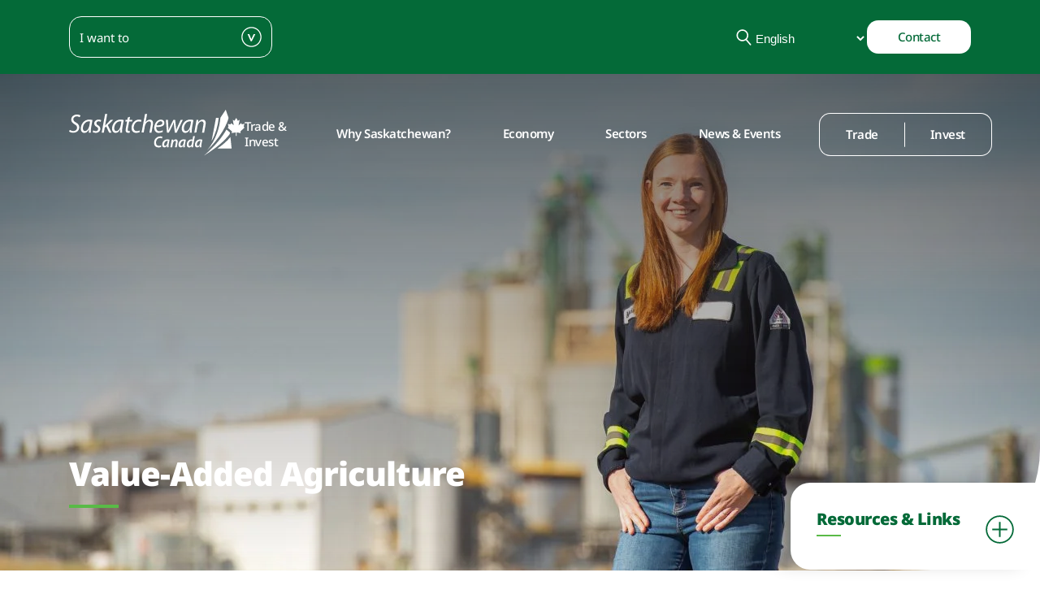

--- FILE ---
content_type: text/css
request_url: https://investsk.ca/wp-content/litespeed/css/7358a9b1f9260bc910e3c6317f21818b.css?ver=8379e
body_size: 27245
content:
img:is([sizes=auto i],[sizes^="auto," i]){contain-intrinsic-size:3000px 1500px}img.wp-smiley,img.emoji{display:inline!important;border:none!important;box-shadow:none!important;height:1em!important;width:1em!important;margin:0 0.07em!important;vertical-align:-0.1em!important;background:none!important;padding:0!important}:root{--wp-block-synced-color:#7a00df;--wp-block-synced-color--rgb:122,0,223;--wp-bound-block-color:var(--wp-block-synced-color);--wp-editor-canvas-background:#ddd;--wp-admin-theme-color:#007cba;--wp-admin-theme-color--rgb:0,124,186;--wp-admin-theme-color-darker-10:#006ba1;--wp-admin-theme-color-darker-10--rgb:0,107,160.5;--wp-admin-theme-color-darker-20:#005a87;--wp-admin-theme-color-darker-20--rgb:0,90,135;--wp-admin-border-width-focus:2px}@media (min-resolution:192dpi){:root{--wp-admin-border-width-focus:1.5px}}.wp-element-button{cursor:pointer}:root .has-very-light-gray-background-color{background-color:#eee}:root .has-very-dark-gray-background-color{background-color:#313131}:root .has-very-light-gray-color{color:#eee}:root .has-very-dark-gray-color{color:#313131}:root .has-vivid-green-cyan-to-vivid-cyan-blue-gradient-background{background:linear-gradient(135deg,#00d084,#0693e3)}:root .has-purple-crush-gradient-background{background:linear-gradient(135deg,#34e2e4,#4721fb 50%,#ab1dfe)}:root .has-hazy-dawn-gradient-background{background:linear-gradient(135deg,#faaca8,#dad0ec)}:root .has-subdued-olive-gradient-background{background:linear-gradient(135deg,#fafae1,#67a671)}:root .has-atomic-cream-gradient-background{background:linear-gradient(135deg,#fdd79a,#004a59)}:root .has-nightshade-gradient-background{background:linear-gradient(135deg,#330968,#31cdcf)}:root .has-midnight-gradient-background{background:linear-gradient(135deg,#020381,#2874fc)}:root{--wp--preset--font-size--normal:16px;--wp--preset--font-size--huge:42px}.has-regular-font-size{font-size:1em}.has-larger-font-size{font-size:2.625em}.has-normal-font-size{font-size:var(--wp--preset--font-size--normal)}.has-huge-font-size{font-size:var(--wp--preset--font-size--huge)}.has-text-align-center{text-align:center}.has-text-align-left{text-align:left}.has-text-align-right{text-align:right}.has-fit-text{white-space:nowrap!important}#end-resizable-editor-section{display:none}.aligncenter{clear:both}.items-justified-left{justify-content:flex-start}.items-justified-center{justify-content:center}.items-justified-right{justify-content:flex-end}.items-justified-space-between{justify-content:space-between}.screen-reader-text{border:0;clip-path:inset(50%);height:1px;margin:-1px;overflow:hidden;padding:0;position:absolute;width:1px;word-wrap:normal!important}.screen-reader-text:focus{background-color:#ddd;clip-path:none;color:#444;display:block;font-size:1em;height:auto;left:5px;line-height:normal;padding:15px 23px 14px;text-decoration:none;top:5px;width:auto;z-index:100000}html :where(.has-border-color){border-style:solid}html :where([style*=border-top-color]){border-top-style:solid}html :where([style*=border-right-color]){border-right-style:solid}html :where([style*=border-bottom-color]){border-bottom-style:solid}html :where([style*=border-left-color]){border-left-style:solid}html :where([style*=border-width]){border-style:solid}html :where([style*=border-top-width]){border-top-style:solid}html :where([style*=border-right-width]){border-right-style:solid}html :where([style*=border-bottom-width]){border-bottom-style:solid}html :where([style*=border-left-width]){border-left-style:solid}html :where(img[class*=wp-image-]){height:auto;max-width:100%}:where(figure){margin:0 0 1em}html :where(.is-position-sticky){--wp-admin--admin-bar--position-offset:var(--wp-admin--admin-bar--height,0px)}@media screen and (max-width:600px){html :where(.is-position-sticky){--wp-admin--admin-bar--position-offset:0px}}
/*! This file is auto-generated */
.wp-block-button__link{color:#fff;background-color:#32373c;border-radius:9999px;box-shadow:none;text-decoration:none;padding:calc(.667em + 2px) calc(1.333em + 2px);font-size:1.125em}.wp-block-file__button{background:#32373c;color:#fff;text-decoration:none}@font-face{font-display:swap;font-family:Noto Sans;src:url(/wp-content/themes/ted/dist/assets/NotoSans-VariableFont_wdth_wght-BtLN2Omp.woff2) format("woff2");font-weight:400 900;font-stretch:100%;font-style:normal;font-display:swap}*{box-sizing:border-box}html{background-color:#fff}body{background-color:#fff;color:#046a38;font-family:Noto Sans,sans-serif;font-size:16px;font-weight:500;line-height:1.3;letter-spacing:-.025em;margin:0 auto;min-height:100vh;position:relative}@media (min-width:1024px){body{font-size:20px}}body a{color:#046a38;transition:all .3s}body button{background-color:#fff0;border:none;font-family:Noto Sans,sans-serif;padding:0}body img{height:auto;max-width:100%}body .menu{list-style-type:none}body .menu a{-webkit-text-decoration:none;text-decoration:none}body p{margin-top:0}body h1,body h2,body h3,body h4,body h5,body h6{margin:0}body:before{display:none}@media (min-width:0){body:before{content:"small"}}@media (min-width:640px){body:before{content:"medium"}}@media (min-width:1024px){body:before{content:"large"}}@media (min-width:1200px){body:before{content:"xlarge"}}@media (min-width:1440px){body:before{content:"xxlarge"}}body:after{display:none;content:"::small::medium::large::xlarge::xxlarge"}.main-content{overflow:hidden;transition:all .5s;padding-top:115px}@media (min-width:1024px){.main-content{padding-top:90px}}.scrolled .main-content{padding-top:0!important}.no-scroll{overflow:hidden}.accordion-item.open .accordion-title:after{background-image:url("data:image/svg+xml,%3c?xml%20version='1.0'%20encoding='UTF-8'?%3e%3csvg%20id='Layer_1'%20data-name='Layer%201'%20xmlns='http://www.w3.org/2000/svg'%20viewBox='0%200%20204.42%20204.28'%3e%3cdefs%3e%3cstyle%3e%20.cls-1%20{%20fill:%20none;%20}%20.cls-2%20{%20fill:%20%23046a38;%20}%20%3c/style%3e%3c/defs%3e%3cg%3e%3cpath%20class='cls-1'%20d='m102.21,11.93C52.47,11.93,12,52.4,12,102.14s40.47,90.21,90.21,90.21,90.21-40.47,90.21-90.21S151.96,11.93,102.21,11.93Z'/%3e%3cpath%20class='cls-2'%20d='m102.21,1.35C46.64,1.35,1.42,46.56,1.42,102.14s45.22,100.79,100.79,100.79,100.79-45.21,100.79-100.79S157.79,1.35,102.21,1.35Zm90.21,100.79c0,49.74-40.47,90.21-90.21,90.21S12,151.88,12,102.14,52.47,11.93,102.21,11.93s90.21,40.47,90.21,90.21Z'/%3e%3c/g%3e%3cpolygon%20class='cls-2'%20points='48.69%2096.96%2048.69%20107.32%2049.16%20107.32%20155.73%20107.32%20155.73%2096.96%2048.69%2096.96'/%3e%3c/svg%3e")}.accordion-title{font-family:Noto Sans,sans-serif;font-weight:900;font-style:normal;line-height:1.3;letter-spacing:-.025em;font-size:1em;align-items:center;border-bottom:2px solid #c2c2c2;cursor:pointer;display:flex;justify-content:space-between;padding:1.5rem 2.5rem 1.5rem 0;position:relative;margin:0}.accordion-title:after{content:"";background-image:url("data:image/svg+xml,%3c?xml%20version='1.0'%20encoding='UTF-8'?%3e%3csvg%20id='Layer_1'%20data-name='Layer%201'%20xmlns='http://www.w3.org/2000/svg'%20viewBox='0%200%20204.42%20204.28'%3e%3cdefs%3e%3cstyle%3e%20.cls-1%20{%20fill:%20none;%20}%20.cls-2%20{%20fill:%20%23046a38;%20}%20%3c/style%3e%3c/defs%3e%3cg%3e%3cpath%20class='cls-1'%20d='m102.21,11.93C52.47,11.93,12,52.4,12,102.14s40.47,90.21,90.21,90.21,90.21-40.47,90.21-90.21S151.96,11.93,102.21,11.93Z'/%3e%3cpath%20class='cls-2'%20d='m102.21,1.35C46.64,1.35,1.42,46.56,1.42,102.14s45.22,100.79,100.79,100.79,100.79-45.21,100.79-100.79S157.79,1.35,102.21,1.35Zm90.21,100.79c0,49.74-40.47,90.21-90.21,90.21S12,151.88,12,102.14,52.47,11.93,102.21,11.93s90.21,40.47,90.21,90.21Z'/%3e%3c/g%3e%3cpolygon%20class='cls-2'%20points='155.73%2096.96%20107.39%2096.96%20107.39%2048.62%2097.03%2048.62%2097.03%2049.09%2097.03%2096.96%2048.69%2096.96%2048.69%20107.32%2049.16%20107.32%2097.03%20107.32%2097.03%20155.66%20107.39%20155.66%20107.39%20107.32%20155.73%20107.32%20155.73%2096.96'/%3e%3c/svg%3e");width:20px;background-size:contain;background-repeat:no-repeat;height:30px!important;margin-left:1.5rem;position:absolute;right:0;top:50%;transform:translateY(-50%)}@media (min-width:1024px){.accordion-title:after{width:30px;height:30px!important}}.accordion-content{height:0;overflow:hidden;transition:all .3s}.accordion-content-inner{padding:1.5rem 0}@media (min-width:1024px){.accordion-content-inner{padding:1.5rem 4rem}}.menu{list-style-type:none;margin:0;padding:0}@media (min-width:1024px){.menu--horizontal{display:flex}}.main-menu{background-color:#fff;display:block;position:absolute;top:100%;width:100%;left:0;transform:translate(-100%);transition:all .3s}@media (min-width:1024px){.main-menu{display:flex;position:relative;top:auto;left:auto;width:auto;background-color:#fff0;transform:none}}.main-menu .sub-menu{background-color:#efefef;display:none;list-style-type:none;padding:0;margin:0}@media (min-width:1024px){.main-menu .sub-menu{background-color:#fff0;left:0;position:absolute;top:100%;min-width:450px}}.main-menu .sub-menu>li{padding:0 1.5rem}@media (min-width:1024px){.main-menu .sub-menu>li{padding:0}}.main-menu .sub-menu>li>a{background-color:#fff0;border-bottom:1px solid #505050;display:block;padding:1rem 0;white-space:nowrap}@media (min-width:1024px){.main-menu .sub-menu>li>a{background-color:#ffffffd9;border:none;padding:.65rem 1.5rem}}.main-menu .sub-menu>li>a:before{content:">";margin-right:.75rem}@media (min-width:1024px){.main-menu .sub-menu>li>a:before{display:none}}.main-menu .sub-menu>li>a:hover{font-weight:700;-webkit-text-decoration:underline;text-decoration:underline}.main-menu .sub-menu>li:first-child>a{padding-top:1.3rem}.main-menu .sub-menu>li:last-child>a{border:none}@media (min-width:1024px){.main-menu .sub-menu>li:last-child>a{border-radius:0 0 24px 24px}}.main-menu .sub-menu>li:last-child>a{padding-bottom:1.3rem}.main-menu>li{position:relative}@media (min-width:1024px){.main-menu>li{padding:3rem 0}}.main-menu>li>a{font-weight:600;padding:1rem 1.5rem;margin-right:5rem;white-space:nowrap}@media (min-width:1024px){.main-menu>li>a{padding:1rem 2rem;margin:0}}.main-menu>li:hover>a{color:#59ba47!important}@media (min-width:1024px){.main-menu>li:hover>.sub-menu{display:block}}.main-menu>li:last-child,.main-menu>li:nth-last-child(2){display:inline-block;margin-bottom:1rem;width:calc(50% - 1rem)}@media (min-width:1024px){.main-menu>li:last-child,.main-menu>li:nth-last-child(2){margin:0;width:auto}}.main-menu>li:last-child a,.main-menu>li:nth-last-child(2) a{text-align:center;margin-right:0}.main-menu>li:last-child{margin-right:1rem}.main-menu>li:last-child a{border:1px solid #046a38;border-radius:0 14px 14px 0;border-left:0;position:relative}@media (min-width:1024px){.main-menu>li:last-child a{border:1px solid #fff;border-left:0}}.main-menu>li:last-child a:before{background-color:#046a38;content:"";width:1px;height:60%;position:absolute;left:0;top:50%;transform:translateY(-50%)}@media (min-width:1024px){.main-menu>li:last-child a:before{background-color:#fff}}.main-menu>li:nth-last-child(2){float:left;margin-left:1rem}@media (min-width:1024px){.main-menu>li:nth-last-child(2){float:none}}.main-menu>li:nth-last-child(2) a{border:1px solid #046a38;border-right:0;border-radius:14px 0 0 14px}@media (min-width:1024px){.main-menu>li:nth-last-child(2) a{border:1px solid #fff;border-right:0}}.main-menu>li.menu-item-has-children:after{background-size:contain;background-image:url("data:image/svg+xml,%3c?xml%20version='1.0'%20encoding='UTF-8'?%3e%3csvg%20id='Layer_1'%20data-name='Layer%201'%20xmlns='http://www.w3.org/2000/svg'%20viewBox='0%200%20204.42%20204.28'%3e%3cdefs%3e%3cstyle%3e%20.cls-1%20{%20fill:%20none;%20}%20.cls-2%20{%20fill:%20%23046a38;%20}%20%3c/style%3e%3c/defs%3e%3cpolygon%20class='cls-2'%20points='72.77%20124.38%2072.77%20141.66%20145.65%20109.31%20145.65%2099.18%2072.77%2062.67%2072.77%2079.88%20123.99%20103.57%2072.77%20124.38'/%3e%3cg%3e%3cpath%20class='cls-1'%20d='m102.21,11.93C52.47,11.93,12,52.4,12,102.14s40.47,90.21,90.21,90.21,90.21-40.47,90.21-90.21S151.96,11.93,102.21,11.93Z'/%3e%3cpath%20class='cls-2'%20d='m102.21,1.35C46.64,1.35,1.42,46.56,1.42,102.14s45.22,100.79,100.79,100.79,100.79-45.21,100.79-100.79S157.79,1.35,102.21,1.35Zm90.21,100.79c0,49.74-40.47,90.21-90.21,90.21S12,151.88,12,102.14,52.47,11.93,102.21,11.93s90.21,40.47,90.21,90.21Z'/%3e%3c/g%3e%3c/svg%3e");content:"";filter:invert(1) brightness(0);position:absolute;right:1rem;height:30px;width:30px;top:1rem;transform:rotate(90deg)}@media (min-width:1024px){.main-menu>li.menu-item-has-children:after{display:none}}.main-menu>li.u-open>.sub-menu{display:block}.main-menu>li.u-open.menu-item-has-children:after{transform:rotate(-90deg)}.main-menu a{font-size:.75em;color:#046a38;display:block}@media (min-width:1024px){.main-menu a{color:#fff}}.social-menu{display:flex;justify-content:flex-start;margin-bottom:1rem}@media (min-width:1024px){.social-menu{justify-content:flex-end;margin-bottom:0}}.social-menu li{margin-right:1rem}.social-menu li:last-child{margin-right:0}.social-menu li a{display:inline-block;font-size:0;position:relative}.social-menu li a:hover img:first-child{opacity:0}.social-menu li a img{width:2.5vw;min-width:30px;transition:opacity .3s}.social-menu li a img:first-child{position:relative;z-index:2}.social-menu li a img:nth-child(2){position:absolute;top:0;left:0}.visually-hidden{position:absolute;width:1px;height:1px;margin:-1px;padding:0;overflow:hidden;clip:rect(0 0 0 0);white-space:nowrap;border:0}.menu .sub-menu[hidden]{display:none}.menu .menu-item-has-children:focus-within>.sub-menu{display:block}.menu .submenu-toggle[aria-expanded=true]+.sub-menu{display:block}.menu .submenu-toggle{background:none;border:0;padding:.25rem .5rem;line-height:1;cursor:pointer}.menu .submenu-toggle .caret{width:10px;height:10px;display:inline-block}.footer-contact{background-color:#fff;padding:max(2rem,min(10vw,15rem)) 0;position:relative;padding-bottom:calc(max(2rem,min(10vw,15rem)) + 100px)}.footer-contact+section{margin-top:-100px}.footer-contact{background:linear-gradient(247deg,#318a39,#046a38)}.page-footer{position:relative;z-index:5}.page-footer .map-section{margin-top:-100px}.page-contact-us .page-footer .map-section{display:none}.footer-contact__inner{max-width:2050px;margin:0 auto;padding-left:8.3333333333%!important;padding-right:8.3333333333%!important;width:100%}@media (min-width:1024px){.footer-contact__inner{padding-left:max(1rem,min(13.5vw,85.4166666667px))!important;padding-right:max(1rem,min(13.5vw,85.4166666667px))!important}}.footer-contact__inner{display:grid;grid-template-areas:" title " " content " " links" " image "}@media (min-width:1024px){.footer-contact__inner{grid-template-columns:1fr 4fr 7fr;grid-template-areas:" title title image " " content content image " " links links image " " . . image "}}.footer-contact__title{font-family:Noto Sans,sans-serif;font-weight:900;font-style:normal;line-height:1.3;letter-spacing:-.025em;font-size:max(1.4em,min(1.92vw,1.92em))}.footer-contact__title:after{height:.12em!important;width:1.6em!important}.footer-contact__title:after{background-color:#59ba47;content:"";display:block;height:.11em;margin-top:.3em;transition:all .3s;width:1.5em}.footer-contact__title{color:#fff;grid-area:title;margin-bottom:max(1rem,min(4vw,4rem))}.footer-contact__title:after{background-color:#046a38}.footer-contact__content{font-size:max(1.3em,min(2vw,1.4em));line-height:1.2;color:#fff;grid-area:content}.footer-contact__links{display:flex;grid-area:links;margin-top:2rem;margin-bottom:2rem}@media (min-width:1024px){.footer-contact__links{margin-bottom:0}}.footer-contact__link{align-items:center;color:#fff;display:inline-block;font-weight:600;-webkit-text-decoration:none;text-decoration:none}.footer-contact__link:after{background-image:url("data:image/svg+xml,%3c?xml%20version='1.0'%20encoding='UTF-8'?%3e%3csvg%20id='Layer_1'%20data-name='Layer%201'%20xmlns='http://www.w3.org/2000/svg'%20viewBox='0%200%20204.42%20204.28'%3e%3cdefs%3e%3cstyle%3e%20.cls-1%20{%20fill:%20none;%20}%20.cls-2%20{%20fill:%20%23fff;%20}%20%3c/style%3e%3c/defs%3e%3cpolygon%20class='cls-2'%20points='72.77%20124.38%2072.77%20141.66%20145.65%20109.31%20145.65%2099.18%2072.77%2062.67%2072.77%2079.88%20123.99%20103.57%2072.77%20124.38'/%3e%3cg%3e%3cpath%20class='cls-1'%20d='m102.21,11.93C52.47,11.93,12,52.4,12,102.14s40.47,90.21,90.21,90.21,90.21-40.47,90.21-90.21S151.96,11.93,102.21,11.93Z'/%3e%3cpath%20class='cls-2'%20d='m102.21,1.35C46.64,1.35,1.42,46.56,1.42,102.14s45.22,100.79,100.79,100.79,100.79-45.21,100.79-100.79S157.79,1.35,102.21,1.35Zm90.21,100.79c0,49.74-40.47,90.21-90.21,90.21S12,151.88,12,102.14,52.47,11.93,102.21,11.93s90.21,40.47,90.21,90.21Z'/%3e%3c/g%3e%3c/svg%3e");background-size:contain;background-repeat:no-repeat;content:"";display:inline-block;height:30px;margin-left:.5rem;transform:translateY(.7em);width:30px}@media (min-width:1024px){.footer-contact__link:after{transform:translateY(.5em)!important}}.footer-contact__link:hover{-webkit-text-decoration:underline;text-decoration:underline}.footer-contact__image{grid-area:image}.footer-contact__image img{width:100%}.page-footer-bottom{padding:max(2rem,min(6vw,9rem)) 0;position:relative}.page-footer-bottom:not(.hero-section){padding-bottom:calc(max(2rem,min(6vw,9rem)) + 100px)}.page-footer-bottom:not(.hero-section)+section{margin-top:-100px}.page-footer-bottom{background-color:#fff;padding-bottom:3rem!important}.page-footer-bottom__inner{max-width:2050px;margin:0 auto;padding-left:8.3333333333%!important;padding-right:8.3333333333%!important;width:100%}@media (min-width:1024px){.page-footer-bottom__inner{padding-left:max(1rem,min(13.5vw,85.4166666667px))!important;padding-right:max(1rem,min(13.5vw,85.4166666667px))!important}}@media (min-width:1024px){.page-footer-bottom__main{display:flex;justify-content:space-between}}.footer-top-menu a{font-size:.66em}.footer-top-menu>.menu-item{margin-bottom:1rem}@media (min-width:1024px){.footer-top-menu>.menu-item{margin-left:3rem;margin-bottom:0;min-width:80px}}.footer-top-menu>.menu-item>a{font-weight:700}.footer-top-menu .sub-menu{display:none;list-style-type:none;margin:0;padding:0}.page-footer__logo-wrapper{margin-bottom:2rem}@media (min-width:1024px){.page-footer__logo-wrapper{margin-bottom:0}}.footer-menu{border-top:1px solid #c6c6c6;display:flex;padding-top:1.5rem}@media (min-width:1024px){.footer-menu{justify-content:flex-end}}.footer-menu li:first-child a{border:none;padding-left:0;margin-left:0}.footer-menu a{font-size:.66em;border-left:1px solid #c6c6c6;display:inline-block;margin-left:.75rem;padding-left:.75rem}.footer-menu a:hover{-webkit-text-decoration:underline;text-decoration:underline}.page-header{position:fixed;transition:all .5s;width:100%;z-index:1000}.page-header.active .main-menu{transform:translate(0)}.page-header.scroll-down{transform:translateY(-100%)}.page-header.scroll-up .page-header-main{background-color:#fff}.page-header.scroll-up .page-header-main .page-header__title,.page-header.scroll-up .page-header-main .main-menu a{color:#046a38}.page-header.scroll-up .page-header-main .main-menu>li:last-child a,.page-header.scroll-up .page-header-main .main-menu>li:nth-last-child(2) a{border-color:#046a38}.page-header.scroll-up .page-header-main .main-menu>li:last-child a:before,.page-header.scroll-up .page-header-main .main-menu>li:nth-last-child(2) a:before{background-color:#046a38}.page-header.scroll-up .page-header-main .page-header__logo-color{opacity:1}.page-header.scroll-up .page-header-main .page-header__logo-white{opacity:0}.page-header.scroll-up .page-header-main .hamburger-inner{background-color:#046a38}.page-header.scroll-up .page-header-main .hamburger-inner:before,.page-header.scroll-up .page-header-main .hamburger-inner:after{background-color:#046a38}.page-header-top{position:relative;z-index:20}.page-header-top-bar{background-color:#046a38;position:relative;z-index:25}.page-header-top__inner{max-width:2050px;margin:0 auto;padding-left:8.3333333333%!important;padding-right:8.3333333333%!important;width:100%}@media (min-width:1024px){.page-header-top__inner{padding-left:max(1rem,min(13.5vw,85.4166666667px))!important;padding-right:max(1rem,min(13.5vw,85.4166666667px))!important}}.page-header-top__inner{padding:1.25rem 0}@media (min-width:1024px){.page-header-top__inner{display:flex;justify-content:space-between}}.want-toggle{font-size:.75em;align-items:center;border-radius:15px;border:1px solid #fff;color:#fff;display:flex;justify-content:space-between;padding:.25rem .5rem;margin-bottom:.5rem;width:100%}@media (min-width:1024px){.want-toggle{padding:.75rem;margin-bottom:0;min-width:250px;width:auto}}.want-toggle:after{background-image:url("data:image/svg+xml,%3c?xml%20version='1.0'%20encoding='UTF-8'?%3e%3csvg%20id='Layer_1'%20data-name='Layer%201'%20xmlns='http://www.w3.org/2000/svg'%20viewBox='0%200%20204.42%20204.28'%3e%3cdefs%3e%3cstyle%3e%20.cls-1%20{%20fill:%20none;%20}%20.cls-2%20{%20fill:%20%23fff;%20}%20%3c/style%3e%3c/defs%3e%3cpolygon%20class='cls-2'%20points='72.77%20124.38%2072.77%20141.66%20145.65%20109.31%20145.65%2099.18%2072.77%2062.67%2072.77%2079.88%20123.99%20103.57%2072.77%20124.38'/%3e%3cg%3e%3cpath%20class='cls-1'%20d='m102.21,11.93C52.47,11.93,12,52.4,12,102.14s40.47,90.21,90.21,90.21,90.21-40.47,90.21-90.21S151.96,11.93,102.21,11.93Z'/%3e%3cpath%20class='cls-2'%20d='m102.21,1.35C46.64,1.35,1.42,46.56,1.42,102.14s45.22,100.79,100.79,100.79,100.79-45.21,100.79-100.79S157.79,1.35,102.21,1.35Zm90.21,100.79c0,49.74-40.47,90.21-90.21,90.21S12,151.88,12,102.14,52.47,11.93,102.21,11.93s90.21,40.47,90.21,90.21Z'/%3e%3c/g%3e%3c/svg%3e");background-size:contain;background-repeat:no-repeat;content:"";height:25px;width:25px;transform:rotate(90deg)}.page-header-want{position:absolute;top:100%;left:0;width:100%;transition:all .3s;pointer-events:none;display:grid;grid-template-columns:8.3333333333% 1fr 8.3333333333%;margin-top:-2px}.page-header-want:before{background-color:#efefef;content:"";grid-column:1}.page-header-want{transform:translateY(-100%)}.page-header-want.active{transform:translateY(0)}.page-header-want__inner{grid-column:2/span 2;position:relative}.want-menu{background-color:#efefef;display:inline-block;padding:max(1rem,min(4.5vw,6rem)) 0;position:relative;width:100%}@media (min-width:1024px){.want-menu{width:20vw}}.want-menu>li>a{font-weight:900}.want-menu li a{font-size:.75em;color:#046a38;display:block;padding-right:4rem;padding-bottom:2rem;pointer-events:initial;width:80vw}@media (min-width:1024px){.want-menu li a{width:auto}}.want-menu li a.active,.want-menu li a:hover,.want-menu li a:focus-within{color:#59ba47}.want-menu li:last-child a{padding-bottom:0}.want-menu .back-button{font-weight:700}@media (min-width:1024px){.want-menu .back-button{display:none}}.want-menu .sub-menu{background-color:#efefef;list-style-type:none;padding:max(1rem,min(4.5vw,6rem)) 0;min-height:100%;position:absolute;overflow:hidden;width:0;top:0;left:0}@media (min-width:1024px){.want-menu .sub-menu{left:100%}}.want-menu .sub-menu.open{width:80vw}@media (min-width:1024px){.want-menu .sub-menu.open{width:20vw;overflow:visible}}@media (min-width:1024px){.want-menu .sub-menu a{padding-left:4rem}}.want-menu .sub-menu:before{background-color:#046a38;content:"";display:none;height:calc(100% - (max(1rem,min(4.5vw,6rem))*2));position:absolute;top:50%;left:0;transform:translateY(-50%);width:1px}@media (min-width:1024px){.want-menu .sub-menu:before{display:block}}.page-header-top__right{align-items:center;display:flex;justify-content:flex-end;grid-gap:2.5rem;gap:2.5rem}.gt_selector{font-size:.75em}@media (min-width:1024px){.gt_selector{border:none;background-color:#fff0;color:#fff}}.gt_selector option{color:#046a38}.top-menu a{font-size:.75em;border:none;border-radius:14px;background-color:#fff;display:inline-block;padding:.75em 2.5em}.top-menu a:hover{background-color:#f5f5f5}.logo{width:max(175px,min(20vw,450px))}.page-header__logo{transition:all .3s}.page-header__logo-wrapper{position:relative}.page-header__logo-white{position:absolute;top:0;left:0}.page-header__logo-color{opacity:0}.page-header__logo-text{display:flex;flex:auto;align-items:center;grid-gap:2rem;gap:2rem}.page-header__title{font-size:max(.75em,min(1vw,1.125em));color:#fff;margin:0;transition:all .3s}.page-header-main{padding:.5rem 0;transition:all .3s}@media (min-width:1024px){.page-header-main{padding:0}}@media (min-width:1024px){.page-header-main:hover{background-color:#fff}.page-header-main:hover .page-header__title,.page-header-main:hover .main-menu a{color:#046a38}.page-header-main:hover .main-menu>li:last-child a,.page-header-main:hover .main-menu>li:nth-last-child(2) a{border-color:#046a38}.page-header-main:hover .main-menu>li:last-child a:before,.page-header-main:hover .main-menu>li:nth-last-child(2) a:before{background-color:#046a38}.page-header-main:hover .page-header__logo-color{opacity:1}.page-header-main:hover .page-header__logo-white{opacity:0}.page-header-main:hover .hamburger-inner{background-color:#046a38}.page-header-main:hover .hamburger-inner:before,.page-header-main:hover .hamburger-inner:after{background-color:#046a38}}.page-header-main__inner{max-width:2050px;margin:0 auto;padding-left:8.3333333333%!important;padding-right:8.3333333333%!important;width:100%}@media (min-width:1024px){.page-header-main__inner{padding-left:max(1rem,min(13.5vw,85.4166666667px))!important;padding-right:max(1rem,min(13.5vw,85.4166666667px))!important}}.page-header-main__inner{display:flex;justify-content:space-between;align-items:center}.menu-toggle-wrapper{margin-top:0}@media (min-width:1024px){.menu-toggle-wrapper{display:none}}.search-toggle{background-image:url("data:image/svg+xml,%3c?xml%20version='1.0'%20encoding='UTF-8'?%3e%3csvg%20id='Layer_1'%20data-name='Layer%201'%20xmlns='http://www.w3.org/2000/svg'%20viewBox='0%200%20242.54%20261.88'%3e%3cdefs%3e%3cstyle%3e%20.cls-1%20{%20fill:%20%23fff;%20}%20%3c/style%3e%3c/defs%3e%3cg%20id='Group_845'%20data-name='Group%20845'%3e%3cg%20id='Group_844'%20data-name='Group%20844'%3e%3cpath%20id='Path_1612'%20data-name='Path%201612'%20class='cls-1'%20d='m237.35,241.59l-68-79.43c35.13-39.11,31.9-99.29-7.21-134.42C123.03-7.39,62.84-4.16,27.72,34.95c-35.13,39.11-31.9,99.29,7.21,134.42,32.89,29.54,81.78,32.55,118.04,7.27l67.79,79.16c2.82,3.25,7.72,3.63,11.01.86l4.72-4.05c3.25-2.82,3.63-7.72.85-11.01M24.79,98.2c0-40.72,33.01-73.73,73.73-73.73s73.73,33.01,73.73,73.73-33.01,73.73-73.73,73.73h0c-40.7-.05-73.68-33.03-73.73-73.73'/%3e%3c/g%3e%3c/g%3e%3c/svg%3e");background-size:contain;background-repeat:no-repeat;height:20px;width:20px}.page-header-overlay{background-color:#0b0b0b;position:fixed;opacity:0;top:0;left:0;width:100%;height:100%;pointer-events:none;transition:all .3s;z-index:10}.page-header-overlay.active{opacity:.7;pointer-events:auto}.close-button{background-image:url("data:image/svg+xml,%3c?xml%20version='1.0'%20encoding='UTF-8'?%3e%3csvg%20id='Layer_1'%20data-name='Layer%201'%20xmlns='http://www.w3.org/2000/svg'%20viewBox='0%200%20288.53%20282.37'%3e%3cdefs%3e%3cstyle%3e%20.cls-1%20{%20fill:%20none;%20}%20.cls-2%20{%20fill:%20%23046a38;%20}%20.cls-3%20{%20isolation:%20isolate;%20}%20%3c/style%3e%3c/defs%3e%3cg%20id='X_'%20data-name='X%20'%20class='cls-3'%3e%3cg%20class='cls-3'%3e%3cpath%20class='cls-2'%20d='m191.1,197.55h-19.07l-28.22-46.22-28.53,46.22h-17.83l36.75-57.53-34.42-53.19h18.61l26.05,42.33,26.21-42.33h17.84l-34.43,53.34,37.06,57.38Z'/%3e%3c/g%3e%3c/g%3e%3cg%20id='Ellipse_267'%20data-name='Ellipse%20267'%3e%3ccircle%20class='cls-1'%20cx='144.27'%20cy='141.19'%20r='122.91'/%3e%3cpath%20class='cls-2'%20d='m144.12,264.1c-30.4,0-59.33-11.08-82.09-31.58-24.4-21.96-38.78-52.12-40.5-84.9-3.55-67.68,48.63-125.63,116.3-129.18,32.8-1.72,64.28,9.43,88.68,31.4,24.4,21.97,38.78,52.12,40.5,84.91,1.72,32.79-9.44,64.28-31.4,88.67-21.97,24.4-52.12,38.78-84.91,40.5-2.2.11-4.4.17-6.58.17ZM30.13,147.17c1.59,30.49,14.97,58.53,37.65,78.96,22.69,20.42,52.01,30.82,82.46,29.19,30.49-1.59,58.53-14.97,78.96-37.65,20.43-22.69,30.8-51.97,29.2-82.46-1.59-30.49-14.97-58.53-37.66-78.96-22.68-20.43-52.05-30.82-82.46-29.2-62.94,3.3-111.45,57.18-108.15,120.12Z'/%3e%3c/g%3e%3c/svg%3e");background-size:contain;height:30px;position:absolute;top:0;right:0;width:30px;transform:translateY(-200%)}.page-header-search{background-color:#efefef;padding:max(2rem,min(6vw,9rem)) 0;position:absolute;top:100%;left:0;width:100%;transition:all .3s;transform:translateY(-100%)}.page-header-search.active{transform:translateY(0)}.page-header-search__inner{max-width:2050px;margin:0 auto;padding-left:8.3333333333%!important;padding-right:8.3333333333%!important;width:100%}@media (min-width:1024px){.page-header-search__inner{padding-left:max(1rem,min(13.5vw,85.4166666667px))!important;padding-right:max(1rem,min(13.5vw,85.4166666667px))!important}}.page-header-search__wrapper{position:relative;display:flex;justify-content:center;width:100%}.search-form{align-items:center;border-radius:15px;border:2px solid #046a38;display:flex;width:100%;max-width:800px;padding:.25em .25em .25em .5em}.search-form:before{background-image:url("data:image/svg+xml,%3c?xml%20version='1.0'%20encoding='UTF-8'?%3e%3csvg%20id='Layer_1'%20data-name='Layer%201'%20xmlns='http://www.w3.org/2000/svg'%20xmlns:xlink='http://www.w3.org/1999/xlink'%20viewBox='0%200%20288.53%20282.37'%3e%3cdefs%3e%3cstyle%3e%20.cls-1%20{%20fill:%20none;%20}%20.cls-2%20{%20clip-path:%20url(%23clippath);%20}%20.cls-3%20{%20fill:%20%23046a38;%20}%20%3c/style%3e%3cclipPath%20id='clippath'%3e%3crect%20class='cls-1'%20x='14.51'%20y='11.35'%20width='259.51'%20height='259.67'/%3e%3c/clipPath%3e%3c/defs%3e%3cg%20id='Group_1922'%20data-name='Group%201922'%3e%3cg%20class='cls-2'%3e%3cg%20id='Group_1852'%20data-name='Group%201852'%3e%3cpath%20id='Path_2244'%20data-name='Path%202244'%20class='cls-3'%20d='m158.19,172.79c-19.38,14.83-44.04,20.98-68.11,16.97-21.96-3.31-41.84-14.84-55.62-32.27C3.32,119.01,9.27,62.56,47.76,31.41c31.18-25.23,75.34-26.68,108.11-3.54,20.13,13.76,33.56,35.34,37.01,59.48,3.93,24-2.24,48.55-17.06,67.83l9.61,9.62c28.19,28.14,56.34,56.29,84.47,84.44,1.95,1.75,3.31,4.07,3.88,6.63,1,5.04-1.24,10.16-5.63,12.84-4.46,3.34-10.68,2.97-14.71-.87-.49-.43-.93-.93-1.41-1.35l-91.91-91.89c-.6-.6-1.23-1.17-1.93-1.85M36.76,101.13c-.05,37.28,30.14,67.54,67.42,67.58,37.28.05,67.54-30.14,67.58-67.42.05-37.28-30.14-67.54-67.42-67.58,0,0-.01,0-.02,0-37.2-.12-67.45,29.94-67.56,67.14,0,.09,0,.19,0,.28'/%3e%3c/g%3e%3c/g%3e%3c/g%3e%3c/svg%3e");background-size:contain;background-repeat:no-repeat;background-position:center;content:"";height:35px;width:35px}.search-form input[type=text]{font-size:.75em;background-color:#fff0;border:none;color:#046a38;width:100%}.search-form input[type=text]::-moz-placeholder{color:#046a38}.search-form input[type=text]::placeholder{color:#046a38}.search-form input[type=submit]{font-size:.75em;border:none;border-radius:14px;background-color:#fff;display:inline-block;padding:.75em 2.5em}.search-form input[type=submit]:hover{background-color:#f5f5f5}.search-form input[type=submit]{background-color:#046a38;color:#fff}.search-form input[type=submit]:hover{background-color:#59ba47}.hamburger{padding:15px;display:inline-block;cursor:pointer;transition-property:opacity,filter;transition-duration:.15s;transition-timing-function:linear;font:inherit;color:inherit;text-transform:none;background-color:#fff0;border:0;margin:0;overflow:visible}.hamburger:hover{opacity:.7}.hamburger-box{width:30px;height:22px;display:inline-block;position:relative}.hamburger-inner{display:block;top:50%;margin-top:1px;position:absolute;left:0;right:0;width:30px;height:2px;background-color:#fff;border-radius:4px;transition-property:transform;transition-duration:.15s;transition-timing-function:ease}.hamburger-inner:before,.hamburger-inner:after{content:"";display:block;position:absolute;width:30px;height:2px;background-color:#fff;border-radius:4px;transition-property:transform,top,bottom,opacity;transition-duration:.15s;transition-timing-function:ease}.hamburger-inner:before{top:-10px}.hamburger-inner:after{bottom:-10px}.hamburger--squeeze .hamburger-inner{transition-duration:75ms;transition-timing-function:cubic-bezier(.55,.055,.675,.19)}.hamburger--squeeze .hamburger-inner:before{transition:top 75ms .12s ease,opacity 75ms ease}.hamburger--squeeze .hamburger-inner:after{transition:bottom 75ms .12s ease,transform 75ms cubic-bezier(.55,.055,.675,.19)}.hamburger--squeeze.is-active .hamburger-inner{transform:rotate(45deg);transition-delay:.12s;transition-timing-function:cubic-bezier(.215,.61,.355,1)}.hamburger--squeeze.is-active .hamburger-inner:before{top:0;opacity:0;transition:top 75ms ease,opacity 75ms .12s ease}.hamburger--squeeze.is-active .hamburger-inner:after{bottom:0;transform:rotate(-90deg);transition:bottom 75ms ease,transform 75ms .12s cubic-bezier(.215,.61,.355,1)}.section-content__title{font-family:Noto Sans,sans-serif;font-weight:900;font-style:normal;line-height:1.3;letter-spacing:-.025em;font-size:max(1.4em,min(1.92vw,1.92em))}.section-content__title:after{height:.12em!important;width:1.6em!important}.section-content__content{grid-area:content}.section-content__content ul{margin:0}.section-content__content li{margin-bottom:2rem}.section-content__content li:last-child{margin-bottom:0}.section-content__links{display:flex;grid-area:links;margin-top:2rem}.section-content__link{align-items:center;color:#fff;display:inline-block;font-weight:600;-webkit-text-decoration:none;text-decoration:none}.section-content__link:after{background-image:url("data:image/svg+xml,%3c?xml%20version='1.0'%20encoding='UTF-8'?%3e%3csvg%20id='Layer_1'%20data-name='Layer%201'%20xmlns='http://www.w3.org/2000/svg'%20viewBox='0%200%20204.42%20204.28'%3e%3cdefs%3e%3cstyle%3e%20.cls-1%20{%20fill:%20none;%20}%20.cls-2%20{%20fill:%20%23fff;%20}%20%3c/style%3e%3c/defs%3e%3cpolygon%20class='cls-2'%20points='72.77%20124.38%2072.77%20141.66%20145.65%20109.31%20145.65%2099.18%2072.77%2062.67%2072.77%2079.88%20123.99%20103.57%2072.77%20124.38'/%3e%3cg%3e%3cpath%20class='cls-1'%20d='m102.21,11.93C52.47,11.93,12,52.4,12,102.14s40.47,90.21,90.21,90.21,90.21-40.47,90.21-90.21S151.96,11.93,102.21,11.93Z'/%3e%3cpath%20class='cls-2'%20d='m102.21,1.35C46.64,1.35,1.42,46.56,1.42,102.14s45.22,100.79,100.79,100.79,100.79-45.21,100.79-100.79S157.79,1.35,102.21,1.35Zm90.21,100.79c0,49.74-40.47,90.21-90.21,90.21S12,151.88,12,102.14,52.47,11.93,102.21,11.93s90.21,40.47,90.21,90.21Z'/%3e%3c/g%3e%3c/svg%3e");background-size:contain;background-repeat:no-repeat;content:"";display:inline-block;height:30px;margin-left:.5rem;transform:translateY(.7em);width:30px}@media (min-width:1024px){.section-content__link:after{transform:translateY(.5em)!important}}.section-content__link:hover{-webkit-text-decoration:underline;text-decoration:underline}.section-content__link{color:#046a38}.section-content__link:after{background-image:url("data:image/svg+xml,%3c?xml%20version='1.0'%20encoding='UTF-8'?%3e%3csvg%20id='Layer_1'%20data-name='Layer%201'%20xmlns='http://www.w3.org/2000/svg'%20viewBox='0%200%20204.42%20204.28'%3e%3cdefs%3e%3cstyle%3e%20.cls-1%20{%20fill:%20none;%20}%20.cls-2%20{%20fill:%20%23046a38;%20}%20%3c/style%3e%3c/defs%3e%3cpolygon%20class='cls-2'%20points='72.77%20124.38%2072.77%20141.66%20145.65%20109.31%20145.65%2099.18%2072.77%2062.67%2072.77%2079.88%20123.99%20103.57%2072.77%20124.38'/%3e%3cg%3e%3cpath%20class='cls-1'%20d='m102.21,11.93C52.47,11.93,12,52.4,12,102.14s40.47,90.21,90.21,90.21,90.21-40.47,90.21-90.21S151.96,11.93,102.21,11.93Z'/%3e%3cpath%20class='cls-2'%20d='m102.21,1.35C46.64,1.35,1.42,46.56,1.42,102.14s45.22,100.79,100.79,100.79,100.79-45.21,100.79-100.79S157.79,1.35,102.21,1.35Zm90.21,100.79c0,49.74-40.47,90.21-90.21,90.21S12,151.88,12,102.14,52.47,11.93,102.21,11.93s90.21,40.47,90.21,90.21Z'/%3e%3c/g%3e%3c/svg%3e")}.section-content__link{margin-left:1.5rem}.section-content__link:last-child{margin-left:0}.buckets-section{position:relative}.buckets-section:after{content:"";border-radius:38px 0 0;overflow:hidden}@media (min-width:1024px){.buckets-section:after{border-radius:100px 0 0}}.buckets-section:after{background-color:#046a38;position:absolute;height:50%;width:100%;bottom:0;left:0}.buckets-section__inner{max-width:2050px;margin:0 auto;padding-left:8.3333333333%!important;padding-right:8.3333333333%!important;width:100%}@media (min-width:1024px){.buckets-section__inner{padding-left:max(1rem,min(13.5vw,85.4166666667px))!important;padding-right:max(1rem,min(13.5vw,85.4166666667px))!important}}.buckets-section__inner{position:relative;z-index:1}@media (min-width:1024px){.buckets-section__inner{display:grid;grid-template-columns:1fr 10fr 1fr;grid-template-areas:" . content . " " buckets buckets buckets "}}.buckets-section__content{font-family:Noto Sans,sans-serif;font-weight:900;font-style:normal;line-height:1.3;letter-spacing:-.025em;font-size:1em;color:#fff;grid-area:content;margin-bottom:max(2rem,min(10vw,15rem))}@media (min-width:1024px){.buckets-section__content{margin-bottom:0}}.buckets-section__buckets{display:grid;grid-gap:2rem;grid-area:buckets}@media (min-width:640px){.buckets-section__buckets{grid-template-columns:repeat(3,1fr)}}.text-bucket{background-color:#efefef;border-radius:30px;display:flex;flex-direction:column;padding:2rem;-webkit-text-decoration:none;text-decoration:none}.text-bucket:hover{background-color:#e1edd0}.text-bucket__title:after{background-color:#59ba47;content:"";display:block;height:.11em;margin-top:.3em;transition:all .3s;width:1.5em}.text-bucket__title{font-size:max(1em,min(1.42vw,1.42em));font-weight:900;margin-bottom:1.5vw}.text-bucket__title:after{background-color:#59ba47}.text-bucket__content{margin-bottom:1.5vw}.text-bucket__link{align-items:center;color:#fff;display:inline-block;font-weight:600;-webkit-text-decoration:none;text-decoration:none}.text-bucket__link:after{background-image:url("data:image/svg+xml,%3c?xml%20version='1.0'%20encoding='UTF-8'?%3e%3csvg%20id='Layer_1'%20data-name='Layer%201'%20xmlns='http://www.w3.org/2000/svg'%20viewBox='0%200%20204.42%20204.28'%3e%3cdefs%3e%3cstyle%3e%20.cls-1%20{%20fill:%20none;%20}%20.cls-2%20{%20fill:%20%23fff;%20}%20%3c/style%3e%3c/defs%3e%3cpolygon%20class='cls-2'%20points='72.77%20124.38%2072.77%20141.66%20145.65%20109.31%20145.65%2099.18%2072.77%2062.67%2072.77%2079.88%20123.99%20103.57%2072.77%20124.38'/%3e%3cg%3e%3cpath%20class='cls-1'%20d='m102.21,11.93C52.47,11.93,12,52.4,12,102.14s40.47,90.21,90.21,90.21,90.21-40.47,90.21-90.21S151.96,11.93,102.21,11.93Z'/%3e%3cpath%20class='cls-2'%20d='m102.21,1.35C46.64,1.35,1.42,46.56,1.42,102.14s45.22,100.79,100.79,100.79,100.79-45.21,100.79-100.79S157.79,1.35,102.21,1.35Zm90.21,100.79c0,49.74-40.47,90.21-90.21,90.21S12,151.88,12,102.14,52.47,11.93,102.21,11.93s90.21,40.47,90.21,90.21Z'/%3e%3c/g%3e%3c/svg%3e");background-size:contain;background-repeat:no-repeat;content:"";display:inline-block;height:30px;margin-left:.5rem;transform:translateY(.7em);width:30px}@media (min-width:1024px){.text-bucket__link:after{transform:translateY(.5em)!important}}.text-bucket__link:hover{-webkit-text-decoration:underline;text-decoration:underline}.text-bucket__link{color:#046a38}.text-bucket__link:after{background-image:url("data:image/svg+xml,%3c?xml%20version='1.0'%20encoding='UTF-8'?%3e%3csvg%20id='Layer_1'%20data-name='Layer%201'%20xmlns='http://www.w3.org/2000/svg'%20viewBox='0%200%20204.42%20204.28'%3e%3cdefs%3e%3cstyle%3e%20.cls-1%20{%20fill:%20none;%20}%20.cls-2%20{%20fill:%20%23046a38;%20}%20%3c/style%3e%3c/defs%3e%3cpolygon%20class='cls-2'%20points='72.77%20124.38%2072.77%20141.66%20145.65%20109.31%20145.65%2099.18%2072.77%2062.67%2072.77%2079.88%20123.99%20103.57%2072.77%20124.38'/%3e%3cg%3e%3cpath%20class='cls-1'%20d='m102.21,11.93C52.47,11.93,12,52.4,12,102.14s40.47,90.21,90.21,90.21,90.21-40.47,90.21-90.21S151.96,11.93,102.21,11.93Z'/%3e%3cpath%20class='cls-2'%20d='m102.21,1.35C46.64,1.35,1.42,46.56,1.42,102.14s45.22,100.79,100.79,100.79,100.79-45.21,100.79-100.79S157.79,1.35,102.21,1.35Zm90.21,100.79c0,49.74-40.47,90.21-90.21,90.21S12,151.88,12,102.14,52.47,11.93,102.21,11.93s90.21,40.47,90.21,90.21Z'/%3e%3c/g%3e%3c/svg%3e")}.text-bucket__link{margin-top:auto;-webkit-text-decoration:underline;text-decoration:underline}.form-section{background-color:#fff;padding:max(2rem,min(10vw,15rem)) 0;position:relative;padding-bottom:calc(max(2rem,min(10vw,15rem)) + 100px)}.form-section+section{margin-top:-100px}.form-section{background-color:#00558c}.form-section__inner{max-width:2050px;margin:0 auto;padding-left:8.3333333333%!important;padding-right:8.3333333333%!important;width:100%}@media (min-width:1024px){.form-section__inner{padding-left:max(1rem,min(13.5vw,85.4166666667px))!important;padding-right:max(1rem,min(13.5vw,85.4166666667px))!important}}.form-section__inner{display:grid;grid-gap:max(2rem,min(10vw,15rem)) 0;grid-template-areas:" title " " form "}@media (min-width:1024px){.form-section__inner{grid-template-columns:" 4fr 2fr 6fr";grid-template-areas:" title . form "}}.form-section__title{font-family:Noto Sans,sans-serif;font-weight:900;font-style:normal;line-height:1.3;letter-spacing:-.025em;font-size:max(1.4em,min(1.92vw,1.92em))}.form-section__title:after{height:.12em!important;width:1.6em!important}.form-section__title:after{background-color:#59ba47;content:"";display:block;height:.11em;margin-top:.3em;transition:all .3s;width:1.5em}.form-section__title{color:#fff;grid-area:title}.form-section__title:after{background-color:#41b6e6}.form-section__form{grid-area:form}.form-section__form .gform_confirmation_wrapper{color:#fff}.gform_fields{display:grid;grid-gap:1.5rem}@media (min-width:1024px){.gform_fields{grid-template-columns:repeat(2,1fr)}}@media (min-width:1024px){.gfield{grid-column:span 2}}.gfield.field--half-width{grid-column:span 1}.gfield input,.gfield select,.gfield textarea{font-size:.75em;border:none;border-radius:6px;color:#046a38;padding:1rem;width:100%}.gfield input::-moz-placeholder,.gfield select::-moz-placeholder,.gfield textarea::-moz-placeholder{color:#046a38;font-family:Noto Sans,sans-serif}.gfield input::placeholder,.gfield select::placeholder,.gfield textarea::placeholder{color:#046a38;font-family:Noto Sans,sans-serif}.gfield select{-webkit-appearance:none;-moz-appearance:none}.gfield select::-ms-expand{display:none}.gfield_visibility_hidden{display:none}.ginput_container_select{position:relative}.ginput_container_select:after{content:">";font-size:1.25em;font-weight:900;position:absolute;right:1rem;top:50%;transform:translateY(-50%) rotate(90deg)}.gfield_label{display:none}.gform_button{font-size:.75em;border:1px solid #046a38;background-color:#fff0;border-radius:35px;color:#046a38;padding:.75em 1.5em;margin-top:1.5rem}.gform_button:hover{background-color:#046a38;color:#fff}.gfield_required{margin-left:.15rem}.full-content-section{background-color:#fff;padding:max(2rem,min(10vw,15rem)) 0;position:relative;padding-bottom:calc(max(2rem,min(10vw,15rem)) + 100px)}.full-content-section+section{margin-top:-100px}.full-content-section__inner{max-width:2050px;margin:0 auto;padding-left:8.3333333333%!important;padding-right:8.3333333333%!important;width:100%}@media (min-width:1024px){.full-content-section__inner{padding-left:max(1rem,min(13.5vw,85.4166666667px))!important;padding-right:max(1rem,min(13.5vw,85.4166666667px))!important}}.hero-section{padding:max(2rem,min(6vw,9rem)) 0;position:relative}.hero-section:not(.hero-section){padding-bottom:calc(max(2rem,min(6vw,9rem)) + 100px)}.hero-section:not(.hero-section)+section{margin-top:-100px}.hero-section{align-items:flex-end;display:flex;height:55vh;overflow:hidden;min-height:400px;position:relative}@media (min-width:1024px){.hero-section{border-radius:0 0 150px;background-position:0 0;background-position:initial;height:85vh;min-height:550px}}.hero-section:before{height:100%;left:0;position:absolute;top:0;width:100%;background:linear-gradient(to bottom,#292929,#fff0);content:"";opacity:.65;z-index:2}.hero-section__image{height:100%;left:0;position:absolute;top:0;width:100%;-o-object-fit:cover;object-fit:cover;-o-object-position:center;object-position:center;z-index:1}.hero-section__inner{max-width:2050px;margin:0 auto;padding-left:8.3333333333%!important;padding-right:8.3333333333%!important;width:100%}@media (min-width:1024px){.hero-section__inner{padding-left:max(1rem,min(13.5vw,85.4166666667px))!important;padding-right:max(1rem,min(13.5vw,85.4166666667px))!important}}.hero-section__inner{position:relative;z-index:3}.hero-section__title{font-family:Noto Sans,sans-serif;font-weight:900;font-style:normal;line-height:1.3;letter-spacing:-.025em;font-size:max(2em,min(3.15vw,3.15em))}.hero-section__title:after{background-color:#59ba47;content:"";display:block;height:.11em;margin-top:.3em;transition:all .3s;width:1.5em}.hero-section__title{color:#fff;max-width:1200px}.hero-section__title:after{background-color:#fbdd40}.hero-section--third .hero-section__title:after{background-color:#41b6e6}.hero-section--primary .hero-section__title:after{background-color:#59ba47}.hero-section__video{height:100%;left:0;position:absolute;top:0;width:100%;-o-object-fit:cover;object-fit:cover;z-index:1}.iframes-section{padding:max(2rem,min(6vw,9rem)) 0;position:relative}.iframes-section:not(.hero-section){padding-bottom:calc(max(2rem,min(6vw,9rem)) + 100px)}.iframes-section:not(.hero-section)+section{margin-top:-100px}.iframes-section{background:#fff}.iframes-section--background-primary-gradient{background:linear-gradient(180deg,#318a39,#046a38);border-radius:38px 0 0;overflow:hidden}@media (min-width:1024px){.iframes-section--background-primary-gradient{border-radius:100px 0 0}}.iframes-section--background-primary-gradient .iframes-section__title,.iframes-section--background-primary-gradient .iframe-item__title{color:#fff}.iframes-section--background-primary-gradient .iframes-section__title:after,.iframes-section--background-primary-gradient .iframe-item__title:after{background-color:#046a38}.iframes-section--background-primary-gradient .iframes-section__content{color:#fff;max-width:950px}.iframes-section--background-primary-gradient .large-image-bucket__title:after{background-color:#59ba47}.iframes-section--third .iframe-item__title{color:#00558c}.iframes-section--third .iframe-item__title:after{background-color:#fbdd40}.iframes-section--background-primary{border-radius:38px 0 0;overflow:hidden}@media (min-width:1024px){.iframes-section--background-primary{border-radius:100px 0 0}}.iframes-section--background-primary{padding-top:max(2rem,min(6vw,9rem));background-color:#046a38}.iframes-section--background-primary .iframe-item__title{color:#fff}.iframes-section--background-primary .iframe-item__title:after{background-color:#59ba47}.iframes-section__inner{max-width:2050px;margin:0 auto;padding-left:8.3333333333%!important;padding-right:8.3333333333%!important;width:100%}@media (min-width:1024px){.iframes-section__inner{padding-left:max(1rem,min(13.5vw,85.4166666667px))!important;padding-right:max(1rem,min(13.5vw,85.4166666667px))!important}}.iframes-section__title{font-family:Noto Sans,sans-serif;font-weight:900;font-style:normal;line-height:1.3;letter-spacing:-.025em;font-size:max(1.4em,min(1.92vw,1.92em))}.iframes-section__title:after{height:.12em!important;width:1.6em!important}.iframes-section__title:after{background-color:#59ba47;content:"";display:block;height:.11em;margin-top:.3em;transition:all .3s;width:1.5em}.iframes-section__title{margin-bottom:4rem}.iframes-section__content,.iframe-item{margin-bottom:max(2rem,min(10vw,15rem))}.iframe-item:last-child{margin-bottom:0}.iframe-item{display:grid;grid-template-areas:" title " " iframe "}@media (min-width:1024px){.iframe-item{grid-template-columns:1fr 10fr 1fr;grid-template-areas:" title title title " " . iframe ."}}.iframe-item__title{font-family:Noto Sans,sans-serif;font-weight:900;font-style:normal;line-height:1.3;letter-spacing:-.025em;font-size:max(1.4em,min(1.92vw,1.92em))}.iframe-item__title:after{height:.12em!important;width:1.6em!important}.iframe-item__title:after{background-color:#59ba47;content:"";display:block;height:.11em;margin-top:.3em;transition:all .3s;width:1.5em}.iframe-item__title:after{background-color:#fbdd40}.iframe-item__title{grid-area:title;margin-bottom:max(2rem,min(6vw,9rem))}.iframe-item__iframe{grid-area:iframe;width:100%}.image-buckets-section{padding:max(2rem,min(6vw,9rem)) 0;position:relative}.image-buckets-section:not(.hero-section){padding-bottom:calc(max(2rem,min(6vw,9rem)) + 100px)}.image-buckets-section:not(.hero-section)+section{margin-top:-100px}.image-buckets-section{border-radius:38px 0 0;overflow:hidden}@media (min-width:1024px){.image-buckets-section{border-radius:100px 0 0}}.image-buckets-section{background-color:#efefef}.image-buckets-section__inner{max-width:2050px;margin:0 auto;padding-left:8.3333333333%!important;padding-right:8.3333333333%!important;width:100%}@media (min-width:1024px){.image-buckets-section__inner{padding-left:max(1rem,min(13.5vw,85.4166666667px))!important;padding-right:max(1rem,min(13.5vw,85.4166666667px))!important}}.image-buckets-section__inner{display:grid;grid-template-areas:" title " " content " " link " " buckets "}@media (min-width:1024px){.image-buckets-section__inner{grid-template-columns:1fr 7fr 3fr 1fr;grid-template-areas:" title title title title " " content content . . " " link link . . " " buckets buckets buckets buckets"}}.image-buckets__title{font-family:Noto Sans,sans-serif;font-weight:900;font-style:normal;line-height:1.3;letter-spacing:-.025em;font-size:max(1.4em,min(1.92vw,1.92em))}.image-buckets__title:after{height:.12em!important;width:1.6em!important}.image-buckets__title:after{background-color:#59ba47;content:"";display:block;height:.11em;margin-top:.3em;transition:all .3s;width:1.5em}.image-buckets__title{margin-bottom:3rem;grid-area:title}.image-buckets__content{grid-area:content}.image-buckets__link{grid-area:link}.image-buckets{grid-area:buckets;display:flex;justify-content:center;flex-wrap:wrap;grid-gap:max(2rem,min(7.5vw,11.25rem));gap:max(2rem,min(7.5vw,11.25rem));margin-top:3rem}@media (min-width:1024px){.image-buckets--columns-three .image-bucket{width:25%}}.image-bucket{text-align:center;width:45%}@media (min-width:1024px){.image-bucket{width:18%}}.image-bucket__image{align-items:center;justify-content:center;display:flex;height:140px}.image-bucket__image img{width:auto;height:auto;max-height:100px;max-width:100px}.image-buckets-section--third .image-buckets__title:after{background-color:#41b6e6}.image-buckets-section--third .image-buckets__title,.image-buckets-section--third .image-buckets__content{color:#00558c}.image-buckets-section--third .image-buckets__link{align-items:center;color:#fff;display:inline-block;font-weight:600;-webkit-text-decoration:none;text-decoration:none}.image-buckets-section--third .image-buckets__link:after{background-image:url("data:image/svg+xml,%3c?xml%20version='1.0'%20encoding='UTF-8'?%3e%3csvg%20id='Layer_1'%20data-name='Layer%201'%20xmlns='http://www.w3.org/2000/svg'%20viewBox='0%200%20204.42%20204.28'%3e%3cdefs%3e%3cstyle%3e%20.cls-1%20{%20fill:%20none;%20}%20.cls-2%20{%20fill:%20%23fff;%20}%20%3c/style%3e%3c/defs%3e%3cpolygon%20class='cls-2'%20points='72.77%20124.38%2072.77%20141.66%20145.65%20109.31%20145.65%2099.18%2072.77%2062.67%2072.77%2079.88%20123.99%20103.57%2072.77%20124.38'/%3e%3cg%3e%3cpath%20class='cls-1'%20d='m102.21,11.93C52.47,11.93,12,52.4,12,102.14s40.47,90.21,90.21,90.21,90.21-40.47,90.21-90.21S151.96,11.93,102.21,11.93Z'/%3e%3cpath%20class='cls-2'%20d='m102.21,1.35C46.64,1.35,1.42,46.56,1.42,102.14s45.22,100.79,100.79,100.79,100.79-45.21,100.79-100.79S157.79,1.35,102.21,1.35Zm90.21,100.79c0,49.74-40.47,90.21-90.21,90.21S12,151.88,12,102.14,52.47,11.93,102.21,11.93s90.21,40.47,90.21,90.21Z'/%3e%3c/g%3e%3c/svg%3e");background-size:contain;background-repeat:no-repeat;content:"";display:inline-block;height:30px;margin-left:.5rem;transform:translateY(.7em);width:30px}@media (min-width:1024px){.image-buckets-section--third .image-buckets__link:after{transform:translateY(.5em)!important}}.image-buckets-section--third .image-buckets__link:hover{-webkit-text-decoration:underline;text-decoration:underline}.image-buckets-section--third .image-buckets__link{color:#00558c}.image-buckets-section--third .image-buckets__link:after{background-image:url("data:image/svg+xml,%3c?xml%20version='1.0'%20encoding='UTF-8'?%3e%3csvg%20id='Layer_1'%20data-name='Layer%201'%20xmlns='http://www.w3.org/2000/svg'%20viewBox='0%200%20288.53%20282.37'%3e%3cdefs%3e%3cstyle%3e%20.cls-1%20{%20fill:%20none;%20}%20.cls-2%20{%20fill:%20%2300558c;%20}%20.cls-3%20{%20isolation:%20isolate;%20}%20%3c/style%3e%3c/defs%3e%3cg%20id='Ellipse_299'%20data-name='Ellipse%20299'%3e%3ccircle%20class='cls-1'%20cx='144.27'%20cy='141.19'%20r='122.91'/%3e%3cpath%20class='cls-2'%20d='m144.27,264.1c-67.77,0-122.91-55.14-122.91-122.91S76.49,18.28,144.27,18.28s122.91,55.14,122.91,122.91-55.14,122.91-122.91,122.91Zm0-234.3c-61.42,0-111.39,49.97-111.39,111.39s49.97,111.39,111.39,111.39,111.39-49.97,111.39-111.39S205.69,29.8,144.27,29.8Z'/%3e%3c/g%3e%3cg%20id='_'%20data-name='%20'%20class='cls-3'%3e%3cg%20class='cls-3'%3e%3cpath%20class='cls-2'%20d='m113.13,166.14l56.44-23.15-56.44-26.2v-19.78l81.97,40.9v11.83l-81.97,36.17v-19.78Z'/%3e%3c/g%3e%3c/g%3e%3c/svg%3e")}.image-buckets-section--third .image-bucket__title{color:#00558c}.image-text-section{background-color:#fff;padding:max(2rem,min(10vw,15rem)) 0;position:relative;padding-bottom:calc(max(2rem,min(10vw,15rem)) + 100px)}.image-text-section{padding:max(2rem,min(7.5vw,11.25rem)) 0;padding-bottom:calc(max(2rem,min(7.5vw,11.25rem)) + 100px);position:relative}.image-text-section+section{margin-top:-100px}.image-text-section{min-height:60vh;display:flex;position:relative;margin-top:-100px}.image-text-section:before{height:100%;left:0;position:absolute;top:0;width:100%;content:"";background:linear-gradient(90deg,#0b0b0bb3,#0b0b0b80 30%,#0b0b0b00 70% 100%);z-index:1}.image-text-section .section-content{display:flex;flex-direction:column;justify-content:space-between;max-width:50%}.image-text-section .section-content__title{font-family:Noto Sans,sans-serif;font-weight:900;font-style:normal;line-height:1.3;letter-spacing:-.025em;font-size:max(2em,min(3.15vw,3.15em));color:#fff;margin-bottom:5rem}@media (min-width:1024px){.image-text-section .section-content__title{margin-bottom:15rem}}.image-text-section .section-content__content{color:#fff;margin-top:auto}.image-text-section .section-content__link{align-items:center;color:#fff;display:inline-block;font-weight:600;-webkit-text-decoration:none;text-decoration:none}.image-text-section .section-content__link:after{background-image:url("data:image/svg+xml,%3c?xml%20version='1.0'%20encoding='UTF-8'?%3e%3csvg%20id='Layer_1'%20data-name='Layer%201'%20xmlns='http://www.w3.org/2000/svg'%20viewBox='0%200%20204.42%20204.28'%3e%3cdefs%3e%3cstyle%3e%20.cls-1%20{%20fill:%20none;%20}%20.cls-2%20{%20fill:%20%23fff;%20}%20%3c/style%3e%3c/defs%3e%3cpolygon%20class='cls-2'%20points='72.77%20124.38%2072.77%20141.66%20145.65%20109.31%20145.65%2099.18%2072.77%2062.67%2072.77%2079.88%20123.99%20103.57%2072.77%20124.38'/%3e%3cg%3e%3cpath%20class='cls-1'%20d='m102.21,11.93C52.47,11.93,12,52.4,12,102.14s40.47,90.21,90.21,90.21,90.21-40.47,90.21-90.21S151.96,11.93,102.21,11.93Z'/%3e%3cpath%20class='cls-2'%20d='m102.21,1.35C46.64,1.35,1.42,46.56,1.42,102.14s45.22,100.79,100.79,100.79,100.79-45.21,100.79-100.79S157.79,1.35,102.21,1.35Zm90.21,100.79c0,49.74-40.47,90.21-90.21,90.21S12,151.88,12,102.14,52.47,11.93,102.21,11.93s90.21,40.47,90.21,90.21Z'/%3e%3c/g%3e%3c/svg%3e");background-size:contain;background-repeat:no-repeat;content:"";display:inline-block;height:30px;margin-left:.5rem;transform:translateY(.7em);width:30px}@media (min-width:1024px){.image-text-section .section-content__link:after{transform:translateY(.5em)!important}}.image-text-section .section-content__link:hover{-webkit-text-decoration:underline;text-decoration:underline}.image-text-section__image{height:100%;left:0;position:absolute;top:0;width:100%;-o-object-fit:cover;object-fit:cover;-o-object-position:center;object-position:center}.image-text-section__rounded{border-radius:38px 0 0;overflow:hidden}@media (min-width:1024px){.image-text-section__rounded{border-radius:100px 0 0}}.image-text__inner{max-width:2050px;margin:0 auto;padding-left:8.3333333333%!important;padding-right:8.3333333333%!important;width:100%}@media (min-width:1024px){.image-text__inner{padding-left:max(1rem,min(13.5vw,85.4166666667px))!important;padding-right:max(1rem,min(13.5vw,85.4166666667px))!important}}.image-text__inner{display:flex;z-index:2}.incentive-section{padding:max(2rem,min(6vw,9rem)) 0;position:relative}.incentive-section:not(.hero-section){padding-bottom:calc(max(2rem,min(6vw,9rem)) + 100px)}.incentive-section:not(.hero-section)+section{margin-top:-100px}.incentive-section{padding-top:0}.incentive-section .pagination span,.incentive-section .pagination a{color:#00558c}.incentive-section .posts-sidebar__accordion .accordion-item .accordion-title{border-color:#00558c!important;color:#00558c}.incentive-section .posts-sidebar__accordion .accordion-item .accordion-title:after{background-image:url("data:image/svg+xml,%3c?xml%20version='1.0'%20encoding='UTF-8'?%3e%3csvg%20id='Layer_1'%20data-name='Layer%201'%20xmlns='http://www.w3.org/2000/svg'%20viewBox='0%200%20288.53%20282.37'%3e%3cdefs%3e%3cstyle%3e%20.cls-1%20{%20fill:%20none;%20}%20.cls-2%20{%20fill:%20%2300558c;%20}%20.cls-3%20{%20isolation:%20isolate;%20}%20%3c/style%3e%3c/defs%3e%3cg%20id='Ellipse_299'%20data-name='Ellipse%20299'%3e%3ccircle%20class='cls-1'%20cx='144.27'%20cy='141.19'%20r='122.91'/%3e%3cpath%20class='cls-2'%20d='m144.27,264.1c-67.77,0-122.91-55.14-122.91-122.91S76.49,18.28,144.27,18.28s122.91,55.14,122.91,122.91-55.14,122.91-122.91,122.91Zm0-234.3c-61.42,0-111.39,49.97-111.39,111.39s49.97,111.39,111.39,111.39,111.39-49.97,111.39-111.39S205.69,29.8,144.27,29.8Z'/%3e%3c/g%3e%3cg%20id='_'%20data-name='%20'%20class='cls-3'%3e%3cg%20class='cls-3'%3e%3cpath%20class='cls-2'%20d='m113.13,166.14l56.44-23.15-56.44-26.2v-19.78l81.97,40.9v11.83l-81.97,36.17v-19.78Z'/%3e%3c/g%3e%3c/g%3e%3c/svg%3e")!important}.incentive-section .post-category-list button{border-radius:18px;border:1px solid #046a38;display:inline-block;font-size:.83em;padding:.5rem 1.5rem;font-weight:700;color:#046a38;-webkit-text-decoration:none;text-decoration:none}.incentive-section .post-category-list button:hover,.incentive-section .post-category-list button.active{color:#fff;background-color:#046a38}.incentive-section .post-category-list button{color:#00558c;border-color:#00558c}.incentive-section .post-category-list button:hover,.incentive-section .post-category-list button.active{background-color:#41b6e6;border-color:#41b6e6}.incentive-section__inner{max-width:2050px;margin:0 auto;padding-left:8.3333333333%!important;padding-right:8.3333333333%!important;width:100%}@media (min-width:1024px){.incentive-section__inner{padding-left:max(1rem,min(13.5vw,85.4166666667px))!important;padding-right:max(1rem,min(13.5vw,85.4166666667px))!important}}.incentive-section__inner{display:grid;grid-gap:3rem}@media (min-width:1024px){.incentive-section__inner{grid-template-columns:1fr 3fr}}.incentive-list{display:grid;grid-gap:1rem}@media (min-width:1024px){.incentive-list{grid-template-columns:repeat(3,1fr)}}.incentive{background-color:#efefef;border-radius:24px;color:#00558c;padding:2rem 2.5rem;-webkit-text-decoration:none;text-decoration:none}.incentive:hover{background-color:#c6c6c6bf}.incentive__title{font-family:Noto Sans,sans-serif;font-weight:900;font-style:normal;line-height:1.3;letter-spacing:-.025em;font-size:1em;margin-bottom:1.5rem}.incentive__content{font-size:.75em}.incentive__link{font-size:.75em;color:#00558c}.incentive__category{background-color:#41b6e6;border-radius:18px;border:1px solid #41b6e6;display:inline-block;font-size:.83em;padding:.5rem 1.5rem;font-weight:700;color:#fff;-webkit-text-decoration:none;text-decoration:none}.incentive__categories{display:flex;flex-wrap:wrap;grid-gap:.5rem;gap:.5rem;margin-bottom:1.5rem}.want-section{padding-top:max(2rem,min(7.5vw,11.25rem))}.want-section .want-menu{background-color:#fff0;padding:max(1rem,min(2.5vw,3rem)) 0;margin-top:1.5rem}@media (min-width:1024px){.want-section .want-menu{width:24%}}.want-section .want-menu .sub-menu{background-color:#fff;padding:max(1rem,min(2.5vw,3rem)) 0}.want-section .want-menu .sub-menu:before{height:calc(100% - (max(1rem,min(2.5vw,3rem))*2))}.want-section .menu-i-want-to-menu-container{height:0;overflow:hidden;transition:all .3s}.want-section__inner{max-width:2050px;margin:0 auto;padding-left:8.3333333333%!important;padding-right:8.3333333333%!important;width:100%}@media (min-width:1024px){.want-section__inner{padding-left:max(1rem,min(13.5vw,85.4166666667px))!important;padding-right:max(1rem,min(13.5vw,85.4166666667px))!important}}.want-section__inner{max-width:1750px}@media (min-width:1024px){.want-section__inner{padding-left:max(1rem,min(13.5vw,170.8333333333px))!important;padding-right:max(1rem,min(13.5vw,170.8333333333px))!important}}.want-menu-wrapper{border-radius:15px;border:1px solid #046a38;padding:1.5rem 2.5rem}.want-section-toggle{width:100%;font-size:inherit;color:inherit;font-weight:inherit;align-items:center;display:flex;justify-content:space-between}.want-section-toggle:after{background-image:url("data:image/svg+xml,%3c?xml%20version='1.0'%20encoding='UTF-8'?%3e%3csvg%20id='Layer_1'%20data-name='Layer%201'%20xmlns='http://www.w3.org/2000/svg'%20viewBox='0%200%20204.42%20204.28'%3e%3cdefs%3e%3cstyle%3e%20.cls-1%20{%20fill:%20none;%20}%20.cls-2%20{%20fill:%20%23046a38;%20}%20%3c/style%3e%3c/defs%3e%3cpolygon%20class='cls-2'%20points='72.77%20124.38%2072.77%20141.66%20145.65%20109.31%20145.65%2099.18%2072.77%2062.67%2072.77%2079.88%20123.99%20103.57%2072.77%20124.38'/%3e%3cg%3e%3cpath%20class='cls-1'%20d='m102.21,11.93C52.47,11.93,12,52.4,12,102.14s40.47,90.21,90.21,90.21,90.21-40.47,90.21-90.21S151.96,11.93,102.21,11.93Z'/%3e%3cpath%20class='cls-2'%20d='m102.21,1.35C46.64,1.35,1.42,46.56,1.42,102.14s45.22,100.79,100.79,100.79,100.79-45.21,100.79-100.79S157.79,1.35,102.21,1.35Zm90.21,100.79c0,49.74-40.47,90.21-90.21,90.21S12,151.88,12,102.14,52.47,11.93,102.21,11.93s90.21,40.47,90.21,90.21Z'/%3e%3c/g%3e%3c/svg%3e");background-size:contain;background-repeat:no-repeat;content:"";height:25px;width:25px;transform:rotate(90deg)}.large-content-section{padding:max(2rem,min(6vw,9rem)) 0;position:relative}.large-content-section:not(.hero-section){padding-bottom:calc(max(2rem,min(6vw,9rem)) + 100px)}.large-content-section:not(.hero-section)+section{margin-top:-100px}.large-content-section__inner{max-width:2050px;margin:0 auto;padding-left:8.3333333333%!important;padding-right:8.3333333333%!important;width:100%}@media (min-width:1024px){.large-content-section__inner{padding-left:max(1rem,min(13.5vw,85.4166666667px))!important;padding-right:max(1rem,min(13.5vw,85.4166666667px))!important}}.large-content-section__content{font-family:Noto Sans,sans-serif;font-weight:900;font-style:normal;line-height:1.3;letter-spacing:-.025em;font-size:max(1.4em,min(1.92vw,1.92em))}.large-content-section__content:after{height:.12em!important;width:1.6em!important}.large-content-section__content{color:#00558c}@media (min-width:1024px){.large-content-section__content{max-width:40vw}}.large-content-section__content a{color:#00558c}.large-content-section--centered{padding:max(2rem,min(7.5vw,11.25rem)) 0;padding-bottom:calc(max(2rem,min(7.5vw,11.25rem)) + 100px);position:relative}.large-content-section--centered+section{margin-top:-100px}.large-content-section--centered{background-color:#efefef}.large-content-section--centered .large-content-section__inner{display:flex;justify-content:center}.large-content-section--centered .large-content-section__content{font-family:Noto Sans,sans-serif;font-weight:900;font-style:normal;line-height:1.3;letter-spacing:-.025em;font-size:max(1.2em,min(1.42vw,1.42em))}.large-content-section--centered .large-content-section__content:after{height:.15em!important;width:1.8em!important}.large-content-section--centered .large-content-section__content{text-align:center}.large-image-buckets-section{padding:max(2rem,min(6vw,9rem)) 0;position:relative}.large-image-buckets-section:not(.hero-section){padding-bottom:calc(max(2rem,min(6vw,9rem)) + 100px)}.large-image-buckets-section:not(.hero-section)+section{margin-top:-100px}.large-image-buckets-section{border-radius:38px 0 0;overflow:hidden}@media (min-width:1024px){.large-image-buckets-section{border-radius:100px 0 0}}.large-image-buckets-section{background-color:#00558c}.large-image-buckets-section--primary{background-color:#046a38}.large-image-buckets-section--primary .large-image-buckets__title,.large-image-buckets-section--primary .large-image-bucket__title{color:#fff}.large-image-buckets-section--primary .large-image-buckets__title:after,.large-image-buckets-section--primary .large-image-bucket__title:after{background-color:#59ba47}.large-image-buckets-section--primary .large-image-bucket__content a{color:#fff}.large-image-buckets-section__inner{max-width:2050px;margin:0 auto;padding-left:8.3333333333%!important;padding-right:8.3333333333%!important;width:100%}@media (min-width:1024px){.large-image-buckets-section__inner{padding-left:max(1rem,min(13.5vw,85.4166666667px))!important;padding-right:max(1rem,min(13.5vw,85.4166666667px))!important}}.large-image-buckets-section__main{margin-bottom:max(2rem,min(10vw,15rem))}.large-image-buckets__title{font-family:Noto Sans,sans-serif;font-weight:900;font-style:normal;line-height:1.3;letter-spacing:-.025em;font-size:max(1.4em,min(1.92vw,1.92em))}.large-image-buckets__title:after{height:.12em!important;width:1.6em!important}.large-image-buckets__title:after{background-color:#59ba47;content:"";display:block;height:.11em;margin-top:.3em;transition:all .3s;width:1.5em}.large-image-buckets__title{margin-bottom:4rem}.large-image-buckets__content{color:#fff;max-width:950px}.large-image-buckets{display:grid;grid-gap:max(2rem,min(10vw,15rem))}@media (min-width:1024px){.large-image-buckets{grid-template-columns:repeat(2,1fr)}}.large-image-bucket__image-text{position:relative}.large-image-bucket__image{aspect-ratio:1/.9;border-radius:90px 0;overflow:hidden;position:relative}.large-image-bucket__image img{height:100%;left:0;position:absolute;top:0;width:100%;-o-object-fit:cover;object-fit:cover}.large-image-bucket__image{max-width:615px;margin-bottom:2rem}.large-image-bucket__title{font-family:Noto Sans,sans-serif;font-weight:900;font-style:normal;line-height:1.3;letter-spacing:-.025em;font-size:max(1.2em,min(1.42vw,1.42em))}.large-image-bucket__title:after{height:.15em!important;width:1.8em!important}.large-image-bucket__title:after{background-color:#59ba47;content:"";display:block;height:.11em;margin-top:.3em;transition:all .3s;width:1.5em}.large-image-bucket__title{color:#fff;margin-bottom:2rem}.large-image-bucket__title:after{background-color:#41b6e6}.large-image-bucket__content,.large-image-bucket__link{color:#fff}.left-right-image-buckets-section{padding:max(2rem,min(6vw,9rem)) 0;position:relative}.left-right-image-buckets-section:not(.hero-section){padding-bottom:calc(max(2rem,min(6vw,9rem)) + 100px)}.left-right-image-buckets-section:not(.hero-section)+section{margin-top:-100px}.left-right-image-buckets-section{background-color:#fff;position:relative}.left-right-image-buckets-section--rounded{border-radius:38px 0 0;overflow:hidden}@media (min-width:1024px){.left-right-image-buckets-section--rounded{border-radius:100px 0 0}}.left-right-image-buckets-section--default{border-radius:0}.left-right-image-buckets-section--primary-alt{background-color:#e1edd0}.left-right-image-buckets-section--third .left-right-image-bucket__title{color:#00558c}.left-right-image-buckets-section--third .left-right-image-bucket__title:after{background-color:#41b6e6}.left-right-image-buckets-section--third .left-right-image-bucket__content,.left-right-image-buckets-section--third .left-right-image-bucket__content a{color:#00558c}.left-right-image-buckets-section--third .left-right-image-bucket__link{align-items:center;color:#fff;display:inline-block;font-weight:600;-webkit-text-decoration:none;text-decoration:none}.left-right-image-buckets-section--third .left-right-image-bucket__link:after{background-image:url("data:image/svg+xml,%3c?xml%20version='1.0'%20encoding='UTF-8'?%3e%3csvg%20id='Layer_1'%20data-name='Layer%201'%20xmlns='http://www.w3.org/2000/svg'%20viewBox='0%200%20204.42%20204.28'%3e%3cdefs%3e%3cstyle%3e%20.cls-1%20{%20fill:%20none;%20}%20.cls-2%20{%20fill:%20%23fff;%20}%20%3c/style%3e%3c/defs%3e%3cpolygon%20class='cls-2'%20points='72.77%20124.38%2072.77%20141.66%20145.65%20109.31%20145.65%2099.18%2072.77%2062.67%2072.77%2079.88%20123.99%20103.57%2072.77%20124.38'/%3e%3cg%3e%3cpath%20class='cls-1'%20d='m102.21,11.93C52.47,11.93,12,52.4,12,102.14s40.47,90.21,90.21,90.21,90.21-40.47,90.21-90.21S151.96,11.93,102.21,11.93Z'/%3e%3cpath%20class='cls-2'%20d='m102.21,1.35C46.64,1.35,1.42,46.56,1.42,102.14s45.22,100.79,100.79,100.79,100.79-45.21,100.79-100.79S157.79,1.35,102.21,1.35Zm90.21,100.79c0,49.74-40.47,90.21-90.21,90.21S12,151.88,12,102.14,52.47,11.93,102.21,11.93s90.21,40.47,90.21,90.21Z'/%3e%3c/g%3e%3c/svg%3e");background-size:contain;background-repeat:no-repeat;content:"";display:inline-block;height:30px;margin-left:.5rem;transform:translateY(.7em);width:30px}@media (min-width:1024px){.left-right-image-buckets-section--third .left-right-image-bucket__link:after{transform:translateY(.5em)!important}}.left-right-image-buckets-section--third .left-right-image-bucket__link:hover{-webkit-text-decoration:underline;text-decoration:underline}.left-right-image-buckets-section--third .left-right-image-bucket__link{color:#00558c}.left-right-image-buckets-section--third .left-right-image-bucket__link:after{background-image:url("data:image/svg+xml,%3c?xml%20version='1.0'%20encoding='UTF-8'?%3e%3csvg%20id='Layer_1'%20data-name='Layer%201'%20xmlns='http://www.w3.org/2000/svg'%20viewBox='0%200%20288.53%20282.37'%3e%3cdefs%3e%3cstyle%3e%20.cls-1%20{%20fill:%20none;%20}%20.cls-2%20{%20fill:%20%2300558c;%20}%20.cls-3%20{%20isolation:%20isolate;%20}%20%3c/style%3e%3c/defs%3e%3cg%20id='Ellipse_299'%20data-name='Ellipse%20299'%3e%3ccircle%20class='cls-1'%20cx='144.27'%20cy='141.19'%20r='122.91'/%3e%3cpath%20class='cls-2'%20d='m144.27,264.1c-67.77,0-122.91-55.14-122.91-122.91S76.49,18.28,144.27,18.28s122.91,55.14,122.91,122.91-55.14,122.91-122.91,122.91Zm0-234.3c-61.42,0-111.39,49.97-111.39,111.39s49.97,111.39,111.39,111.39,111.39-49.97,111.39-111.39S205.69,29.8,144.27,29.8Z'/%3e%3c/g%3e%3cg%20id='_'%20data-name='%20'%20class='cls-3'%3e%3cg%20class='cls-3'%3e%3cpath%20class='cls-2'%20d='m113.13,166.14l56.44-23.15-56.44-26.2v-19.78l81.97,40.9v11.83l-81.97,36.17v-19.78Z'/%3e%3c/g%3e%3c/g%3e%3c/svg%3e")}.left-right-image-buckets-section--background-dark-grey{background-color:#292929}.left-right-image-buckets-section--background-medium-grey{background-color:#505050}.left-right-image-buckets-section--background-grey{background-color:#efefef}.left-right-image-buckets-section--background-primary-light{background-color:#59ba47}.left-right-image-buckets-section--background-primary-light .left-right-image-bucket__title:after{background-color:#046a38}.left-right-image-buckets-section--background-primary-light .left-right-image-bucket__title,.left-right-image-buckets-section--background-primary-light .left-right-image-bucket__content{color:#fff}.left-right-image-buckets-section--background-primary-lighter{background-color:#e1edd0}.left-right-image-buckets-section--background-primary-gradient{background:linear-gradient(0deg,#318a39,#046a38)}.left-right-image-buckets-section--background-primary-gradient .left-right-image-bucket__title,.left-right-image-buckets-section--background-primary-gradient .left-right-image-bucket__content,.left-right-image-buckets-section--background-primary-gradient .left-right-image-bucket__title a,.left-right-image-buckets-section--background-primary-gradient .left-right-image-bucket__content a{color:#fff}.left-right-image-buckets-section--background-primary-gradient .left-right-image-bucket__link{align-items:center;color:#fff;display:inline-block;font-weight:600;-webkit-text-decoration:none;text-decoration:none}.left-right-image-buckets-section--background-primary-gradient .left-right-image-bucket__link:after{background-image:url("data:image/svg+xml,%3c?xml%20version='1.0'%20encoding='UTF-8'?%3e%3csvg%20id='Layer_1'%20data-name='Layer%201'%20xmlns='http://www.w3.org/2000/svg'%20viewBox='0%200%20204.42%20204.28'%3e%3cdefs%3e%3cstyle%3e%20.cls-1%20{%20fill:%20none;%20}%20.cls-2%20{%20fill:%20%23fff;%20}%20%3c/style%3e%3c/defs%3e%3cpolygon%20class='cls-2'%20points='72.77%20124.38%2072.77%20141.66%20145.65%20109.31%20145.65%2099.18%2072.77%2062.67%2072.77%2079.88%20123.99%20103.57%2072.77%20124.38'/%3e%3cg%3e%3cpath%20class='cls-1'%20d='m102.21,11.93C52.47,11.93,12,52.4,12,102.14s40.47,90.21,90.21,90.21,90.21-40.47,90.21-90.21S151.96,11.93,102.21,11.93Z'/%3e%3cpath%20class='cls-2'%20d='m102.21,1.35C46.64,1.35,1.42,46.56,1.42,102.14s45.22,100.79,100.79,100.79,100.79-45.21,100.79-100.79S157.79,1.35,102.21,1.35Zm90.21,100.79c0,49.74-40.47,90.21-90.21,90.21S12,151.88,12,102.14,52.47,11.93,102.21,11.93s90.21,40.47,90.21,90.21Z'/%3e%3c/g%3e%3c/svg%3e");background-size:contain;background-repeat:no-repeat;content:"";display:inline-block;height:30px;margin-left:.5rem;transform:translateY(.7em);width:30px}@media (min-width:1024px){.left-right-image-buckets-section--background-primary-gradient .left-right-image-bucket__link:after{transform:translateY(.5em)!important}}.left-right-image-buckets-section--background-primary-gradient .left-right-image-bucket__link:hover{-webkit-text-decoration:underline;text-decoration:underline}.left-right-image-buckets-section--background-primary{background-color:#046a38}.left-right-image-buckets-section--background-primary .left-right-image-bucket__title,.left-right-image-buckets-section--background-primary .left-right-image-bucket__content,.left-right-image-buckets-section--background-primary .left-right-image-bucket__title a,.left-right-image-buckets-section--background-primary .left-right-image-bucket__content a{color:#fff}.left-right-image-buckets-section--background-primary .left-right-image-bucket__link{align-items:center;color:#fff;display:inline-block;font-weight:600;-webkit-text-decoration:none;text-decoration:none}.left-right-image-buckets-section--background-primary .left-right-image-bucket__link:after{background-image:url("data:image/svg+xml,%3c?xml%20version='1.0'%20encoding='UTF-8'?%3e%3csvg%20id='Layer_1'%20data-name='Layer%201'%20xmlns='http://www.w3.org/2000/svg'%20viewBox='0%200%20204.42%20204.28'%3e%3cdefs%3e%3cstyle%3e%20.cls-1%20{%20fill:%20none;%20}%20.cls-2%20{%20fill:%20%23fff;%20}%20%3c/style%3e%3c/defs%3e%3cpolygon%20class='cls-2'%20points='72.77%20124.38%2072.77%20141.66%20145.65%20109.31%20145.65%2099.18%2072.77%2062.67%2072.77%2079.88%20123.99%20103.57%2072.77%20124.38'/%3e%3cg%3e%3cpath%20class='cls-1'%20d='m102.21,11.93C52.47,11.93,12,52.4,12,102.14s40.47,90.21,90.21,90.21,90.21-40.47,90.21-90.21S151.96,11.93,102.21,11.93Z'/%3e%3cpath%20class='cls-2'%20d='m102.21,1.35C46.64,1.35,1.42,46.56,1.42,102.14s45.22,100.79,100.79,100.79,100.79-45.21,100.79-100.79S157.79,1.35,102.21,1.35Zm90.21,100.79c0,49.74-40.47,90.21-90.21,90.21S12,151.88,12,102.14,52.47,11.93,102.21,11.93s90.21,40.47,90.21,90.21Z'/%3e%3c/g%3e%3c/svg%3e");background-size:contain;background-repeat:no-repeat;content:"";display:inline-block;height:30px;margin-left:.5rem;transform:translateY(.7em);width:30px}@media (min-width:1024px){.left-right-image-buckets-section--background-primary .left-right-image-bucket__link:after{transform:translateY(.5em)!important}}.left-right-image-buckets-section--background-primary .left-right-image-bucket__link:hover{-webkit-text-decoration:underline;text-decoration:underline}.left-right-image-buckets__inner{max-width:2050px;margin:0 auto;padding-left:8.3333333333%!important;padding-right:8.3333333333%!important;width:100%}@media (min-width:1024px){.left-right-image-buckets__inner{padding-left:max(1rem,min(13.5vw,85.4166666667px))!important;padding-right:max(1rem,min(13.5vw,85.4166666667px))!important}}.left-right-image-buckets__inner{max-width:1920px}@media (min-width:1024px){.left-right-image-buckets__inner{padding-left:max(1rem,min(13.5vw,170.8333333333px))!important;padding-right:max(1rem,min(13.5vw,170.8333333333px))!important}}.left-right-image-buckets__inner .left-right-image-bucket--size-narrow{max-width:2050px;margin:0 auto;padding-left:8.3333333333%!important;padding-right:8.3333333333%!important;width:100%}@media (min-width:1024px){.left-right-image-buckets__inner .left-right-image-bucket--size-narrow{padding-left:max(1rem,min(13.5vw,85.4166666667px))!important;padding-right:max(1rem,min(13.5vw,85.4166666667px))!important}}.left-right-image-buckets__inner .left-right-image-bucket--size-narrow{max-width:1300px}@media (min-width:1024px){.left-right-image-buckets__inner .left-right-image-bucket--size-narrow{padding-left:0!important;padding-right:0!important}}.left-right-image-buckets__inner .left-right-image-bucket--size-narrow{align-items:center!important}.left-right-image-bucket{align-items:flex-start;display:flex;flex-direction:column;justify-content:space-between;grid-gap:3rem;gap:3rem;margin-bottom:max(2rem,min(6vw,9rem))}.left-right-image-bucket:last-child{margin-bottom:0}@media (min-width:1024px){.left-right-image-bucket{align-items:flex-start;flex-direction:row}}.left-right-image-bucket:not(.left-right-image-bucket--full-image) .left-right-image-bucket__image{aspect-ratio:1/.9;border-radius:90px 0;overflow:hidden;position:relative}.left-right-image-bucket:not(.left-right-image-bucket--full-image) .left-right-image-bucket__image img{height:100%;left:0;position:absolute;top:0;width:100%;-o-object-fit:cover;object-fit:cover}@media (min-width:1024px){.left-right-image-bucket--size-large .left-right-image-bucket__image{max-width:665px}}@media (min-width:1024px){.left-right-image-bucket--size-large .left-right-image-bucket__main{max-width:800px}}.left-right-image-bucket--size-large .left-right-image-bucket__title{font-family:Noto Sans,sans-serif;font-weight:900;font-style:normal;line-height:1.3;letter-spacing:-.025em;font-size:max(1.4em,min(1.92vw,1.92em))}.left-right-image-bucket--size-large .left-right-image-bucket__title:after{height:.12em!important;width:1.6em!important}.left-right-image-bucket--size-wide .left-right-image-bucket__title{font-family:Noto Sans,sans-serif;font-weight:900;font-style:normal;line-height:1.3;letter-spacing:-.025em;font-size:max(1.4em,min(1.92vw,1.92em))}.left-right-image-bucket--size-wide .left-right-image-bucket__title:after{height:.12em!important;width:1.6em!important}@media (min-width:1024px){.left-right-image-bucket--size-wide .left-right-image-bucket__title{margin-bottom:4rem}}@media (min-width:1024px){.left-right-image-bucket--size-wide .left-right-image-bucket__image{max-width:535px}}@media (min-width:1024px){.left-right-image-bucket--size-wide .left-right-image-bucket__main{max-width:800px}}.left-right-image-bucket--right .left-right-image-bucket__image{order:1}@media (min-width:1024px){.left-right-image-bucket--right .left-right-image-bucket__image{order:2}}.left-right-image-bucket--right .left-right-image-bucket__main{order:2}@media (min-width:1024px){.left-right-image-bucket--right .left-right-image-bucket__main{order:1}}.left-right-image-bucket--no-image{grid-template-columns:1fr!important;grid-template-areas:" main "!important}.left-right-image-bucket--full-image{align-items:start}.left-right-image-bucket--full-image img{width:100%}.left-right-image-bucket__image{grid-area:image;width:100%}@media (min-width:1024px){.left-right-image-bucket__image{max-width:550px}}.left-right-image-bucket__main{grid-area:main}@media (min-width:1024px){.left-right-image-bucket__main{font-size:max(16px,min(1.8vw,20px));max-width:max(315px,min(50%,615px))!important}}.left-right-image-bucket__title{font-family:Noto Sans,sans-serif;font-weight:900;font-style:normal;line-height:1.3;letter-spacing:-.025em;font-size:max(1.4em,min(1.92vw,1.92em))}.left-right-image-bucket__title:after{height:.12em!important;width:1.6em!important}.left-right-image-bucket__title:after{background-color:#59ba47;content:"";display:block;height:.11em;margin-top:.3em;transition:all .3s;width:1.5em}.left-right-image-bucket__title{margin-bottom:2rem}.left-right-image-bucket__link{align-items:center;color:#fff;display:inline-block;font-weight:600;-webkit-text-decoration:none;text-decoration:none}.left-right-image-bucket__link:after{background-image:url("data:image/svg+xml,%3c?xml%20version='1.0'%20encoding='UTF-8'?%3e%3csvg%20id='Layer_1'%20data-name='Layer%201'%20xmlns='http://www.w3.org/2000/svg'%20viewBox='0%200%20204.42%20204.28'%3e%3cdefs%3e%3cstyle%3e%20.cls-1%20{%20fill:%20none;%20}%20.cls-2%20{%20fill:%20%23fff;%20}%20%3c/style%3e%3c/defs%3e%3cpolygon%20class='cls-2'%20points='72.77%20124.38%2072.77%20141.66%20145.65%20109.31%20145.65%2099.18%2072.77%2062.67%2072.77%2079.88%20123.99%20103.57%2072.77%20124.38'/%3e%3cg%3e%3cpath%20class='cls-1'%20d='m102.21,11.93C52.47,11.93,12,52.4,12,102.14s40.47,90.21,90.21,90.21,90.21-40.47,90.21-90.21S151.96,11.93,102.21,11.93Z'/%3e%3cpath%20class='cls-2'%20d='m102.21,1.35C46.64,1.35,1.42,46.56,1.42,102.14s45.22,100.79,100.79,100.79,100.79-45.21,100.79-100.79S157.79,1.35,102.21,1.35Zm90.21,100.79c0,49.74-40.47,90.21-90.21,90.21S12,151.88,12,102.14,52.47,11.93,102.21,11.93s90.21,40.47,90.21,90.21Z'/%3e%3c/g%3e%3c/svg%3e");background-size:contain;background-repeat:no-repeat;content:"";display:inline-block;height:30px;margin-left:.5rem;transform:translateY(.7em);width:30px}@media (min-width:1024px){.left-right-image-bucket__link:after{transform:translateY(.5em)!important}}.left-right-image-bucket__link:hover{-webkit-text-decoration:underline;text-decoration:underline}.left-right-image-bucket__link{color:#046a38}.left-right-image-bucket__link:after{background-image:url("data:image/svg+xml,%3c?xml%20version='1.0'%20encoding='UTF-8'?%3e%3csvg%20id='Layer_1'%20data-name='Layer%201'%20xmlns='http://www.w3.org/2000/svg'%20viewBox='0%200%20204.42%20204.28'%3e%3cdefs%3e%3cstyle%3e%20.cls-1%20{%20fill:%20none;%20}%20.cls-2%20{%20fill:%20%23046a38;%20}%20%3c/style%3e%3c/defs%3e%3cpolygon%20class='cls-2'%20points='72.77%20124.38%2072.77%20141.66%20145.65%20109.31%20145.65%2099.18%2072.77%2062.67%2072.77%2079.88%20123.99%20103.57%2072.77%20124.38'/%3e%3cg%3e%3cpath%20class='cls-1'%20d='m102.21,11.93C52.47,11.93,12,52.4,12,102.14s40.47,90.21,90.21,90.21,90.21-40.47,90.21-90.21S151.96,11.93,102.21,11.93Z'/%3e%3cpath%20class='cls-2'%20d='m102.21,1.35C46.64,1.35,1.42,46.56,1.42,102.14s45.22,100.79,100.79,100.79,100.79-45.21,100.79-100.79S157.79,1.35,102.21,1.35Zm90.21,100.79c0,49.74-40.47,90.21-90.21,90.21S12,151.88,12,102.14,52.47,11.93,102.21,11.93s90.21,40.47,90.21,90.21Z'/%3e%3c/g%3e%3c/svg%3e")}.left-right-image-bucket__file{border-radius:18px;border:1px solid #046a38;display:inline-block;font-size:.83em;padding:.5rem 1.5rem;font-weight:700;color:#046a38;-webkit-text-decoration:none;text-decoration:none}.left-right-image-bucket__file:hover,.left-right-image-bucket__file.active{color:#fff;background-color:#046a38}.left-right-image-bucket__file{grid-area:file;font-weight:600;border-radius:.75rem;cursor:pointer;justify-self:left}.logo-pool-section{padding:max(2rem,min(6vw,9rem)) 0;position:relative}.logo-pool-section:not(.hero-section){padding-bottom:calc(max(2rem,min(6vw,9rem)) + 100px)}.logo-pool-section:not(.hero-section)+section{margin-top:-100px}.logo-pool-section{background-color:#fff}.logo-pool-section__inner{max-width:2050px;margin:0 auto;padding-left:8.3333333333%!important;padding-right:8.3333333333%!important;width:100%}@media (min-width:1024px){.logo-pool-section__inner{padding-left:max(1rem,min(13.5vw,85.4166666667px))!important;padding-right:max(1rem,min(13.5vw,85.4166666667px))!important}}.logo-pool__title{font-family:Noto Sans,sans-serif;font-weight:900;font-style:normal;line-height:1.3;letter-spacing:-.025em;font-size:max(1.2em,min(1.42vw,1.42em))}.logo-pool__title:after{height:.15em!important;width:1.8em!important}.logo-pool__title{margin-bottom:max(2rem,min(6vw,9rem));text-align:center}.logo-pool__logos{display:flex;flex-wrap:wrap;justify-content:center;grid-row-gap:max(2rem,min(6vw,9rem));row-gap:max(2rem,min(6vw,9rem))}.logo-pool__logo{align-items:center;display:flex;flex:100% 1;justify-content:center}@media (min-width:1024px){.logo-pool__logo{flex:20% 1;max-width:20%}}.logo-pool__logo img{filter:brightness(0);max-width:200px;width:100%}@media (min-width:1024px){.logo-pool__logo img{max-width:150px}}@media (min-width:1024px){.logo-pool__logos--four .logo-pool__logo{flex:25% 1;max-width:25%}}.map-section{padding:max(2rem,min(6vw,9rem)) 0;position:relative}.map-section:not(.hero-section){padding-bottom:calc(max(2rem,min(6vw,9rem)) + 100px)}.map-section:not(.hero-section)+section{margin-top:-100px}.map-section{border-radius:38px 0 0;overflow:hidden}@media (min-width:1024px){.map-section{border-radius:100px 0 0}}.map-section{background:linear-gradient(0deg,#318a39,#046a38);position:relative}.map-section__anchor{grid-area:anchor;position:relative;top:0;height:0;transform:translateY(-150px)}.map-section__inner{max-width:2050px;margin:0 auto;padding-left:8.3333333333%!important;padding-right:8.3333333333%!important;width:100%}@media (min-width:1024px){.map-section__inner{padding-left:max(1rem,min(13.5vw,85.4166666667px))!important;padding-right:max(1rem,min(13.5vw,85.4166666667px))!important}}.map-section__inner{display:grid;grid-template-areas:" title " " content " " main " " anchor " " cards "}@media (min-width:1024px){.map-section__inner{grid-template-columns:7fr 1fr 4fr;grid-template-areas:" anchor . cards " " title  . cards " " content  . cards " " main  . cards "}}.map-section__title{font-family:Noto Sans,sans-serif;font-weight:900;font-style:normal;line-height:1.3;letter-spacing:-.025em;font-size:max(1.4em,min(1.92vw,1.92em))}.map-section__title:after{height:.12em!important;width:1.6em!important}.map-section__title:after{background-color:#59ba47;content:"";display:block;height:.11em;margin-top:.3em;transition:all .3s;width:1.5em}.map-section__title{color:#fff;grid-area:title;margin-bottom:4rem}.map-section__title:after{background-color:#fbdd40}.map-section__content{color:#fff;grid-area:content}.map-section__content p:last-child{margin:0}.map-section__main{grid-area:main;margin-top:3rem}.map-section__items{list-style-type:none;margin:0;padding:0;display:grid;grid-gap:1rem 2rem;gap:1rem 2rem;margin-top:3rem;grid-template-columns:repeat(2,1fr)}@media (min-width:1024px){.map-section__items{display:flex;flex-wrap:wrap}}.map-section__item{align-items:center;display:flex;grid-gap:.5rem;gap:.5rem}.map-section__item:before{content:"";width:15px;height:15px;background-color:#fbdd40}.map-section__item{font-size:.75em;color:#fff;cursor:pointer;margin-bottom:2rem}.map-section__item:hover,.map-section__item.u-active{-webkit-text-decoration:underline;text-decoration:underline}.map-section__item:hover:before,.map-section__item.u-active:before{background-color:#505050}.map-section__item.u-active{font-weight:700}.map-section__cards{grid-area:cards}.map-card{border:1px solid #046a38;border-radius:24px;color:#046a38;display:none;padding:2rem;background-color:#efefef}.map-card.u-active{display:block}.map-card a{color:#046a38}.map-card__title{font-family:Noto Sans,sans-serif;font-weight:900;font-style:normal;line-height:1.3;letter-spacing:-.025em;font-size:1em}.map-card__title:after{background-color:#59ba47;content:"";display:block;height:.11em;margin-top:.3em;transition:all .3s;width:1.5em}.map-card__title{margin-bottom:1.5em}.map-card__title:after{background-color:#fbdd40}.map-card__subtitle{display:block;font-weight:600;font-size:.65em}.map-section__image{position:relative}.map-section__image img{width:100%}.map-section__markers{height:100%;left:0;position:absolute;top:0;width:100%}.map-card__content{font-size:.75em;margin-bottom:2.5rem}.map-marker{cursor:pointer;position:absolute}.map-marker:before{bottom:0;left:50%;background-image:url("data:image/svg+xml,%3c?xml%20version='1.0'%20encoding='UTF-8'?%3e%3csvg%20id='Layer_1'%20data-name='Layer%201'%20xmlns='http://www.w3.org/2000/svg'%20viewBox='0%200%20108.8%20158.03'%3e%3cdefs%3e%3cstyle%3e%20.cls-1%20{%20fill:%20%23fff;%20}%20.cls-2%20{%20fill:%20%23fbdd40;%20}%20%3c/style%3e%3c/defs%3e%3ccircle%20class='cls-1'%20cx='54.4'%20cy='53.4'%20r='32'/%3e%3cg%20id='Group_483-4'%20data-name='Group%20483-4'%3e%3cpath%20id='Path_309-4'%20data-name='Path%20309-4'%20class='cls-2'%20d='m54.37,158.03c-.74-1.19-1.37-2.24-2.03-3.3-3.01-4.91-6.05-9.82-9.08-14.73-3.99-6.5-7.97-12.99-11.99-19.49-3.22-5.23-6.52-10.43-9.72-15.69-4.2-6.84-8.32-13.76-12.6-20.54-2.32-3.62-4.25-7.47-5.76-11.49-1.14-3.17-1.98-6.47-2.51-9.8-.98-6.13-.9-12.36.24-18.43,1.37-7.24,4.17-14.1,8.24-20.23,4.15-6.31,9.59-11.65,15.95-15.69,6.02-3.93,12.75-6.6,19.83-7.84,5.04-.87,10.19-1.03,15.32-.5,20.31,2.22,37.68,15.63,44.94,34.72,1.95,5.12,3.14,10.51,3.49,15.98.5,7.66-.66,15.34-3.41,22.5-1.72,4.33-3.88,8.48-6.44,12.36-5.89,9.51-11.78,19.04-17.61,28.6-5.62,9.14-11.25,18.3-16.87,27.44-2.98,4.83-5.94,9.66-8.87,14.5-.32.5-.66,1-1.08,1.61m23.79-103.49c.03-13.15-10.59-23.82-23.74-23.87-13.15-.03-23.82,10.59-23.87,23.74-.03,13.07,10.46,23.71,23.53,23.84,13.04.24,23.82-10.14,24.08-23.18v-.55'/%3e%3c/g%3e%3c/svg%3e");background-size:contain;background-repeat:no-repeat;background-position:bottom center;content:"";height:18px;position:absolute;width:12px;transform:translate(-50%)}@media (min-width:1024px){.map-marker:before{height:28px;width:20px}}.map-marker.u-active:before,.map-marker:hover:before{background-image:url("data:image/svg+xml,%3c?xml%20version='1.0'%20encoding='UTF-8'?%3e%3csvg%20id='Layer_1'%20data-name='Layer%201'%20xmlns='http://www.w3.org/2000/svg'%20viewBox='0%200%20228.9%20317.98'%3e%3cdefs%3e%3cstyle%3e%20.cls-1%20{%20fill:%20%23505050;%20}%20.cls-2%20{%20fill:%20%23fff;%20}%20%3c/style%3e%3c/defs%3e%3ccircle%20class='cls-2'%20cx='114.42'%20cy='118.25'%20r='57.82'/%3e%3cg%20id='Group_483-4'%20data-name='Group%20483-4'%3e%3cpath%20id='Path_309-4'%20data-name='Path%20309-4'%20class='cls-1'%20d='m114.39,291.48c-1.24-1.99-2.3-3.76-3.41-5.53-5.05-8.24-10.14-16.47-15.23-24.71-6.69-10.89-13.37-21.78-20.1-32.68-5.4-8.77-10.94-17.49-16.29-26.3-7.04-11.47-13.95-23.07-21.12-34.45-3.9-6.07-7.13-12.53-9.65-19.26-1.9-5.31-3.32-10.85-4.21-16.43-1.64-10.27-1.51-20.72.4-30.91,2.3-12.13,7-23.64,13.81-33.92,6.95-10.58,16.07-19.53,26.74-26.3,10.1-6.6,21.39-11.07,33.25-13.15,8.46-1.46,17.09-1.73,25.68-.84,34.05,3.72,63.19,26.21,75.36,58.23,3.28,8.59,5.27,17.62,5.84,26.79.84,12.84-1.11,25.73-5.71,37.72-2.88,7.26-6.51,14.21-10.8,20.72-9.87,15.94-19.75,31.92-29.53,47.95-9.43,15.32-18.86,30.68-28.29,46.01-5,8.1-9.96,16.21-14.88,24.31-.53.84-1.11,1.68-1.82,2.7m39.89-173.53c.04-22.05-17.76-39.94-39.81-40.03-22.05-.04-39.94,17.76-40.03,39.81-.04,21.92,17.53,39.76,39.45,39.98,21.87.4,39.94-17,40.38-38.88v-.93'/%3e%3c/g%3e%3c/svg%3e");width:22px;height:26px}@media (min-width:1024px){.map-marker.u-active:before,.map-marker:hover:before{width:40px;height:49px}}.map-section--landing-page .map-marker:before{background-image:url("data:image/svg+xml,%3c?xml%20version='1.0'%20encoding='utf-8'?%3e%3c!--%20Generator:%20Adobe%20Illustrator%2027.4.1,%20SVG%20Export%20Plug-In%20.%20SVG%20Version:%206.00%20Build%200)%20--%3e%3csvg%20version='1.1'%20id='Layer_1'%20xmlns='http://www.w3.org/2000/svg'%20xmlns:xlink='http://www.w3.org/1999/xlink'%20x='0px'%20y='0px'%20viewBox='0%200%20147.58%20189.23'%20style='enable-background:new%200%200%20147.58%20189.23;'%20xml:space='preserve'%3e%3cstyle%20type='text/css'%3e%20.st0{fill:%23FFFFFF;}%20.st1{fill:%23FBDD40;}%20%3c/style%3e%3crect%20x='39'%20y='39'%20class='st0'%20width='66.5'%20height='66.5'/%3e%3cg%20id='Group_483-4'%3e%3cpath%20id='Path_309-4'%20class='st1'%20d='M73.76,173.63c-0.74-1.19-1.37-2.24-2.03-3.3c-3.01-4.91-6.05-9.82-9.08-14.73%20c-3.99-6.5-7.97-12.99-11.99-19.49c-3.22-5.23-6.52-10.43-9.72-15.69c-4.2-6.84-8.32-13.76-12.6-20.54%20c-2.32-3.62-4.25-7.47-5.76-11.49c-1.14-3.17-1.98-6.47-2.51-9.8c-0.98-6.13-0.9-12.36,0.24-18.43c1.37-7.24,4.17-14.1,8.24-20.23%20c4.15-6.31,9.59-11.65,15.95-15.69c6.02-3.93,12.75-6.6,19.83-7.84c5.04-0.87,10.19-1.03,15.32-0.5%20c20.31,2.22,37.68,15.63,44.94,34.72c1.95,5.12,3.14,10.51,3.49,15.98c0.5,7.66-0.66,15.34-3.41,22.5%20c-1.72,4.33-3.88,8.48-6.44,12.36c-5.89,9.51-11.78,19.04-17.61,28.6c-5.62,9.14-11.25,18.3-16.87,27.44%20c-2.98,4.83-5.94,9.66-8.87,14.5c-0.32,0.5-0.66,1-1.08,1.61%20M97.59,70.12C97.62,56.97,87,46.3,73.85,46.25%20C60.7,46.22,50.03,56.84,49.98,69.99C49.95,83.06,60.44,93.7,73.51,93.83c13.04,0.24,23.82-10.14,24.08-23.18V70.1'/%3e%3c/g%3e%3c/svg%3e")}.map-section--landing-page .map-marker.u-active:before,.map-section--landing-page .map-marker:hover:before{background-image:url("data:image/svg+xml,%3c?xml%20version='1.0'%20encoding='UTF-8'?%3e%3csvg%20id='Layer_1'%20data-name='Layer%201'%20xmlns='http://www.w3.org/2000/svg'%20viewBox='0%200%20228.9%20317.98'%3e%3cdefs%3e%3cstyle%3e%20.cls-1%20{%20fill:%20%23fff;%20}%20.cls-2%20{%20fill:%20%2341b6e6;%20}%20%3c/style%3e%3c/defs%3e%3ccircle%20class='cls-1'%20cx='114.42'%20cy='118.25'%20r='57.82'/%3e%3cg%20id='Group_483-4'%20data-name='Group%20483-4'%3e%3cpath%20id='Path_309-4'%20data-name='Path%20309-4'%20class='cls-2'%20d='m114.39,291.48c-1.24-1.99-2.3-3.76-3.41-5.53-5.05-8.24-10.14-16.47-15.23-24.71-6.69-10.89-13.37-21.78-20.1-32.68-5.4-8.77-10.94-17.49-16.29-26.3-7.04-11.47-13.95-23.07-21.12-34.45-3.9-6.07-7.13-12.53-9.65-19.26-1.9-5.31-3.32-10.85-4.21-16.43-1.64-10.27-1.51-20.72.4-30.91,2.3-12.13,7-23.64,13.81-33.92,6.95-10.58,16.07-19.53,26.74-26.3,10.1-6.6,21.39-11.07,33.25-13.15,8.46-1.46,17.09-1.73,25.68-.84,34.05,3.72,63.19,26.21,75.36,58.23,3.28,8.59,5.27,17.62,5.84,26.79.84,12.84-1.11,25.73-5.71,37.72-2.88,7.26-6.51,14.21-10.8,20.72-9.87,15.94-19.75,31.92-29.53,47.95-9.43,15.32-18.86,30.68-28.29,46.01-5,8.1-9.96,16.21-14.88,24.31-.53.84-1.11,1.68-1.82,2.7m39.89-173.53c.04-22.05-17.76-39.94-39.81-40.03-22.05-.04-39.94,17.76-40.03,39.81-.04,21.92,17.53,39.76,39.45,39.98,21.87.4,39.94-17,40.38-38.88v-.93'/%3e%3c/g%3e%3c/svg%3e")}.map-section--landing-page .map-section__item:before{background-color:#fbdd40}.map-section--landing-page .map-section__item:hover:before,.map-section--landing-page .map-section__item.u-active:before{background-color:#41b6e6;border:1px solid #fff}.map-section--landing-page .map-card{border:1px solid #fff;color:#fff;background-color:#fff0}.map-section--landing-page .map-card a{color:#fff}.map-section--landing-page .gform_button{border:1px solid #fff;color:#fff}.map-section--landing-page .gform_button:hover{background-color:#fff;color:#00558c}.page-tabs-section{margin-top:-100px;position:relative;overflow:hidden}.page-tabs-section+section{margin-top:-100px}.page-tabs-section--third .page-tabs-section__title{color:#00558c}.page-tabs-section--third .page-tabs-section__title:after{background-color:#41b6e6}.page-tabs-section--third .page-tabs-section__content{color:#00558c}.page-tabs-section--third .page-tabs__tab{font-size:max(1.375em,min(2vw,1.6em));font-weight:900;line-height:1.2}.page-tabs-section--third .page-tabs__tab:after{height:.2em!important}.page-tabs-section--third .page-tabs__tab{border-radius:10px;background-color:#fff0;border:1px solid #046a38;color:#046a38;font-weight:700;padding:.5rem 1rem}.page-tabs-section--third .page-tabs__tab.u-active{background-color:#59ba47;border-color:#59ba47;color:#fff}.page-tabs-section--third .page-tabs__tab:hover{background-color:#e1edd0}.page-tabs-section--third .page-tabs__tab{color:#00558c;border-color:#00558c}.page-tabs-section--third .page-tabs__tab.u-active{background-color:#3377a3;border-color:#3377a3}.page-tabs-section--third .page-tabs__tab:hover{background-color:#92c0dd}.page-tabs-section--third .page-tab__slide{background-color:#00558c}.page-tabs-section--third .page-tab__title:after{background-color:#41b6e6}.page-tabs-section__header{border-radius:38px 0 0;overflow:hidden}@media (min-width:1024px){.page-tabs-section__header{border-radius:100px 0 0}}.page-tabs-section__header{background-color:#efefef;z-index:1}.page-tabs-section__header.fixed{position:fixed;top:0!important;width:100%}.page-tabs-section__header.absolute{position:absolute;left:0;width:100%}.page-tabs-section__header-inner{max-width:2050px;margin:0 auto;padding-left:8.3333333333%!important;padding-right:8.3333333333%!important;width:100%}@media (min-width:1024px){.page-tabs-section__header-inner{padding-left:max(1rem,min(13.5vw,85.4166666667px))!important;padding-right:max(1rem,min(13.5vw,85.4166666667px))!important}}.page-tabs-section__main{background-color:#efefef;position:relative;padding:max(2rem,min(8vh,4rem)) 0;z-index:2}@media (min-width:1024px){.page-tabs-section__main{display:flex;grid-gap:5rem;gap:5rem}}.page-tabs-section__title{font-family:Noto Sans,sans-serif;font-weight:900;font-style:normal;line-height:1.3;letter-spacing:-.025em;font-size:max(1.4em,min(1.92vw,1.92em))}.page-tabs-section__title:after{height:.12em!important;width:1.6em!important}.page-tabs-section__title:after{background-color:#59ba47;content:"";display:block;height:.11em;margin-top:.3em;transition:all .3s;width:1.5em}.page-tabs-section__title{max-width:600px;flex:1 1}.page-tabs-section__content{flex:1 1;max-width:600px;margin-top:2rem}@media (min-width:1024px){.page-tabs-section__content{margin-top:0}}.page-tabs__tabs{display:flex;justify-content:center;flex-wrap:wrap;grid-gap:1.5rem;gap:1.5rem;grid-area:tabs}.page-tabs__tabs .slick-slide{text-align:center}.page-tabs__tab{font-size:max(1.375em,min(2vw,1.6em));font-weight:900;line-height:1.2}.page-tabs__tab:after{height:.2em!important}.page-tabs__tab{border-radius:10px;background-color:#fff0;border:1px solid #046a38;color:#046a38;font-weight:700;padding:.5rem 1rem}.page-tabs__tab.u-active{background-color:#59ba47;border-color:#59ba47;color:#fff}.page-tabs__tab:hover{background-color:#e1edd0}.page-tabs__tab{width:calc(100% - 5rem)}@media (max-width:1024px){.page-tabs__tab{font-size:.9em!important}}@media (min-width:1024px){.page-tabs__tab{width:auto}}.page-tabs__slideshow{background-color:#efefef;padding-bottom:calc(max(2rem,min(7.5vw,11.25rem)) + 100px);flex:1 1;padding-left:2rem;padding-right:2rem;overflow-y:scroll;width:100%}@media (min-width:1024px){.page-tabs__slideshow{padding-left:0;padding-right:0}}.page-tabs__slideshow::-webkit-scrollbar{display:none}.page-tabs__slideshow .slick-arrow{z-index:1}.page-tabs__slideshow .slick-arrow.slick-prev{left:.25rem}.page-tabs__slideshow .slick-arrow.slick-next{right:.25rem}.page-tabs__slideshow-inner{display:flex;flex-direction:column;align-items:center}.page-tab__slide{background-color:#505050;border-radius:90px 0;overflow:hidden;max-width:1300px;margin-bottom:2rem;-webkit-text-decoration:none;text-decoration:none;width:100%}@media (min-width:1024px){.page-tab__slide{align-items:center;display:flex;margin-bottom:4rem;width:68vw}}.page-tab__slide:last-child{margin-bottom:0}.page-tab__image{aspect-ratio:1/.9;border-radius:90px 0;overflow:hidden;position:relative}.page-tab__image img{height:100%;left:0;position:absolute;top:0;width:100%;-o-object-fit:cover;object-fit:cover}.page-tab__image{align-self:stretch;flex:2 1}.page-tab__main{flex:3 1;padding:2rem 2.5rem}@media (min-width:1024px){.page-tab__main{padding:4rem}}.page-tab__title{font-family:Noto Sans,sans-serif;font-weight:900;font-style:normal;line-height:1.3;letter-spacing:-.025em;font-size:max(1.2em,min(1.42vw,1.42em))}.page-tab__title:after{height:.15em!important;width:1.8em!important}.page-tab__title:after{background-color:#59ba47;content:"";display:block;height:.11em;margin-top:.3em;transition:all .3s;width:1.5em}.page-tab__title{color:#fff;margin-bottom:2rem}.page-tab__title:after{background-color:#afd65e}.page-tab__content{color:#fff;margin-bottom:2rem}.page-tab__link{color:#fff;font-weight:900}.resources-float{background-color:#fff;border-radius:24px 0 0 24px;box-shadow:-25px -5px 20px #00000029;position:fixed;padding:1rem;top:90%;right:0;transform:translateY(-50%);z-index:20}@media (min-width:1024px){.resources-float{padding:2rem}}.resources-float.open .resources-toggle:after{background-image:url("data:image/svg+xml,%3c?xml%20version='1.0'%20encoding='UTF-8'?%3e%3csvg%20id='Layer_1'%20data-name='Layer%201'%20xmlns='http://www.w3.org/2000/svg'%20viewBox='0%200%20204.42%20204.28'%3e%3cdefs%3e%3cstyle%3e%20.cls-1%20{%20fill:%20none;%20}%20.cls-2%20{%20fill:%20%23046a38;%20}%20%3c/style%3e%3c/defs%3e%3cg%3e%3cpath%20class='cls-1'%20d='m102.21,11.93C52.47,11.93,12,52.4,12,102.14s40.47,90.21,90.21,90.21,90.21-40.47,90.21-90.21S151.96,11.93,102.21,11.93Z'/%3e%3cpath%20class='cls-2'%20d='m102.21,1.35C46.64,1.35,1.42,46.56,1.42,102.14s45.22,100.79,100.79,100.79,100.79-45.21,100.79-100.79S157.79,1.35,102.21,1.35Zm90.21,100.79c0,49.74-40.47,90.21-90.21,90.21S12,151.88,12,102.14,52.47,11.93,102.21,11.93s90.21,40.47,90.21,90.21Z'/%3e%3c/g%3e%3cpolygon%20class='cls-2'%20points='48.69%2096.96%2048.69%20107.32%2049.16%20107.32%20155.73%20107.32%20155.73%2096.96%2048.69%2096.96'/%3e%3c/svg%3e")}.resources-float__accordion-title{font-size:.75em;align-items:center;display:flex;justify-content:flex-start}.resources-float__accordion-title:after{position:relative;top:auto;transform:none;width:15px!important;height:15px!important}@media (min-width:1024px){.resources-float__accordion-title:after{width:25px!important;height:25px!important}}.resources-float__accordion-content-inner{padding-left:0!important;padding-right:0!important}.resources-float__main{overflow:auto;height:0;width:0}.resources-toggle{align-items:start;display:flex;justify-content:space-between}.resources-toggle:after{background-image:url("data:image/svg+xml,%3c?xml%20version='1.0'%20encoding='UTF-8'?%3e%3csvg%20id='Layer_1'%20data-name='Layer%201'%20xmlns='http://www.w3.org/2000/svg'%20viewBox='0%200%20204.42%20204.28'%3e%3cdefs%3e%3cstyle%3e%20.cls-1%20{%20fill:%20none;%20}%20.cls-2%20{%20fill:%20%23046a38;%20}%20%3c/style%3e%3c/defs%3e%3cg%3e%3cpath%20class='cls-1'%20d='m102.21,11.93C52.47,11.93,12,52.4,12,102.14s40.47,90.21,90.21,90.21,90.21-40.47,90.21-90.21S151.96,11.93,102.21,11.93Z'/%3e%3cpath%20class='cls-2'%20d='m102.21,1.35C46.64,1.35,1.42,46.56,1.42,102.14s45.22,100.79,100.79,100.79,100.79-45.21,100.79-100.79S157.79,1.35,102.21,1.35Zm90.21,100.79c0,49.74-40.47,90.21-90.21,90.21S12,151.88,12,102.14,52.47,11.93,102.21,11.93s90.21,40.47,90.21,90.21Z'/%3e%3c/g%3e%3cpolygon%20class='cls-2'%20points='155.73%2096.96%20107.39%2096.96%20107.39%2048.62%2097.03%2048.62%2097.03%2049.09%2097.03%2096.96%2048.69%2096.96%2048.69%20107.32%2049.16%20107.32%2097.03%20107.32%2097.03%20155.66%20107.39%20155.66%20107.39%20107.32%20155.73%20107.32%20155.73%2096.96'/%3e%3c/svg%3e");background-size:contain;content:"";margin-left:2rem;margin-top:.5rem;height:20px;width:20px}@media (min-width:1024px){.resources-toggle:after{height:35px;width:35px}}.resources-float__title{font-family:Noto Sans,sans-serif;font-weight:900;font-style:normal;line-height:1.3;letter-spacing:-.025em;font-size:1em}.resources-float__title:after{background-color:#59ba47;content:"";display:block;height:.11em;margin-top:.3em;transition:all .3s;width:1.5em}.resource-float-link{font-size:.75em;align-items:center;display:flex;justify-content:start;margin-bottom:1rem}.resource-float-link:last-child{margin-bottom:0}.resource-float-link:before{background-image:url("data:image/svg+xml,%3c?xml%20version='1.0'%20encoding='UTF-8'?%3e%3csvg%20id='Layer_1'%20data-name='Layer%201'%20xmlns='http://www.w3.org/2000/svg'%20viewBox='0%200%20204.42%20204.28'%3e%3cdefs%3e%3cstyle%3e%20.cls-1%20{%20fill:%20none;%20}%20.cls-2%20{%20fill:%20%23046a38;%20}%20%3c/style%3e%3c/defs%3e%3cpolygon%20class='cls-2'%20points='72.77%20124.38%2072.77%20141.66%20145.65%20109.31%20145.65%2099.18%2072.77%2062.67%2072.77%2079.88%20123.99%20103.57%2072.77%20124.38'/%3e%3cg%3e%3cpath%20class='cls-1'%20d='m102.21,11.93C52.47,11.93,12,52.4,12,102.14s40.47,90.21,90.21,90.21,90.21-40.47,90.21-90.21S151.96,11.93,102.21,11.93Z'/%3e%3cpath%20class='cls-2'%20d='m102.21,1.35C46.64,1.35,1.42,46.56,1.42,102.14s45.22,100.79,100.79,100.79,100.79-45.21,100.79-100.79S157.79,1.35,102.21,1.35Zm90.21,100.79c0,49.74-40.47,90.21-90.21,90.21S12,151.88,12,102.14,52.47,11.93,102.21,11.93s90.21,40.47,90.21,90.21Z'/%3e%3c/g%3e%3c/svg%3e");background-size:contain;content:"";margin-right:1rem;height:25px;width:25px}.resource-float-link:hover{font-weight:700}.resources-section{padding:max(2rem,min(6vw,9rem)) 0;position:relative}.resources-section:not(.hero-section){padding-bottom:calc(max(2rem,min(6vw,9rem)) + 100px)}.resources-section:not(.hero-section)+section{margin-top:-100px}.resources-section{background-color:#fff;margin-top:-100px;position:relative;z-index:1}.resources-section__inner{max-width:2050px;margin:0 auto;padding-left:8.3333333333%!important;padding-right:8.3333333333%!important;width:100%}@media (min-width:1024px){.resources-section__inner{padding-left:max(1rem,min(13.5vw,85.4166666667px))!important;padding-right:max(1rem,min(13.5vw,85.4166666667px))!important}}.resources-section__title{font-family:Noto Sans,sans-serif;font-weight:900;font-style:normal;line-height:1.3;letter-spacing:-.025em;font-size:max(1.4em,min(1.92vw,1.92em))}.resources-section__title:after{height:.12em!important;width:1.6em!important}.resources-section__title:after{background-color:#59ba47;content:"";display:block;height:.11em;margin-top:.3em;transition:all .3s;width:1.5em}.resources-section__title{margin-bottom:1rem;max-width:500px}.resource-link{display:block;margin-bottom:1rem}.resource-link:last-child{margin-bottom:0}.resource-map-section{background-color:#fff;padding:max(2rem,min(10vw,15rem)) 0;position:relative;padding-bottom:calc(max(2rem,min(10vw,15rem)) + 100px)}.resource-map-section+section{margin-top:-100px}.resource-map-section{border-radius:38px 0 0;overflow:hidden}@media (min-width:1024px){.resource-map-section{border-radius:100px 0 0}}.resource-map-section{background:linear-gradient(0deg,#318a39,#046a38)}.resource-map-section__inner{align-items:start;display:grid;grid-gap:1.5rem;grid-template-columns:60% 40%;grid-template-areas:"details details" "images toggles"}@media (min-width:640px){.resource-map-section__inner{grid-template-columns:33% 42% 25%;grid-gap:0;grid-template-areas:"details images toggles"}}.resource-map-section__details-wrapper{grid-area:details}.resource-map-details{background-color:#046a38;border-radius:0 16px 16px 0;display:grid;grid-template-columns:minmax(5vw,1fr) minmax(0,640px);grid-template-areas:". title" ". content";padding:3rem 3rem 3rem 0}.resource-map-details:not(:first-child){display:none}.resource-map-details__title{font-family:Noto Sans,sans-serif;font-weight:900;font-style:normal;line-height:1.3;letter-spacing:-.025em;font-size:max(1.4em,min(1.92vw,1.92em))}.resource-map-details__title:after{height:.12em!important;width:1.6em!important}.resource-map-details__title:after{background-color:#59ba47;content:"";display:block;height:.11em;margin-top:.3em;transition:all .3s;width:1.5em}.resource-map-details__title{color:#fff;grid-area:title;margin-bottom:2rem}.resource-map-details__title:after{background-color:#fbdd40;width:3.2em!important}.resource-map-details__title span{display:block;font-size:.8em;font-weight:400}.resource-map-details__content{color:#fff;grid-area:content}.resource-map-section__images--wrapper{position:relative;display:flex;flex-direction:row;justify-content:space-around}.resource-map-section__images{grid-area:images;position:relative;display:flex;transform:translateY(-1.1rem);aspect-ratio:.52;height:100%;width:100%}.resource-map-image{height:100%;left:0;position:absolute;top:0;width:100%}.resource-map-image img{height:100%;left:0;position:absolute;top:0;width:100%;-o-object-fit:contain;object-fit:contain}.resource-map-image.active{opacity:1!important}.resource-map-refresh{background-image:url("data:image/svg+xml,%3c?xml%20version='1.0'%20encoding='UTF-8'?%3e%3csvg%20id='Producing_Mines_Mills_w_PP_Mine'%20data-name='Producing%20Mines%20&amp;amp;%20Mills%20w/%20PP%20Mine'%20xmlns='http://www.w3.org/2000/svg'%20viewBox='0%200%2037.25%2037.03'%3e%3cdefs%3e%3cstyle%3e%20.cls-1,%20.cls-2%20{%20fill:%20none;%20}%20.cls-3%20{%20fill:%20%23fff;%20fill-rule:%20evenodd;%20}%20.cls-2%20{%20stroke:%20%23fff;%20stroke-width:%201.5px;%20}%20%3c/style%3e%3c/defs%3e%3cg%20id='Return_Button'%20data-name='Return%20Button'%3e%3cpath%20id='noun-reload-6922943-FFFFFF'%20class='cls-3'%20d='m26.52,18.52c-.01-4.36-3.56-7.88-7.91-7.86-3.8.01-7.06,2.74-7.74,6.48l2.08-1.44c.31-.21.74-.14.95.17s.14.74-.17.95l-3.28,2.26c-.31.21-.74.14-.95-.17-.01-.02-.02-.03-.03-.05l-2.02-3.53c-.19-.33-.08-.75.25-.93.33-.19.75-.08.93.25,0,0,0,0,0,0l.99,1.72c1.18-4.97,6.16-8.04,11.12-6.86,4.97,1.18,8.04,6.16,6.86,11.12-1.18,4.97-6.16,8.04-11.12,6.86-2.26-.54-4.23-1.9-5.53-3.82-.21-.31-.13-.74.18-.95.31-.21.74-.13.95.18,2.44,3.61,7.35,4.56,10.96,2.12,2.17-1.46,3.47-3.91,3.47-6.52h0Z'/%3e%3cg%20id='Group_2229'%20data-name='Group%202229'%3e%3cg%20id='Ellipse_350'%20data-name='Ellipse%20350'%3e%3ccircle%20class='cls-1'%20cx='18.63'%20cy='18.52'%20r='17.73'/%3e%3ccircle%20class='cls-2'%20cx='18.63'%20cy='18.52'%20r='16.98'/%3e%3c/g%3e%3c/g%3e%3c/g%3e%3c/svg%3e");cursor:pointer;position:absolute;top:1rem;right:0;height:35px;width:35px;z-index:600;display:none}.resource-map-section__toggles{align-items:start;display:grid;grid-area:toggles;justify-items:start}.resource-map-toggle-wrapper{width:100%;padding-left:.25rem}@media (min-width:640px){.resource-map-toggle-wrapper{padding-left:2.75rem}}.resource-map-toggle__item{cursor:pointer;color:#fff;font-weight:700;position:relative;padding:.5rem 3.25rem .5rem .5rem;width:100%;margin-bottom:.5rem;border-top-left-radius:.75rem;border-bottom-left-radius:.75rem;transition:transform .7s ease;width:calc(100% + 1.5rem)}.resource-map-toggle__item.active{transform:translate(-1.5rem)}@media (min-width:640px){.resource-map-toggle__item{padding:.65rem 3.25rem .65rem .65rem!important;width:calc(100% + 2.5rem)}.resource-map-toggle__item.active,.resource-map-toggle__item:hover{transform:translate(-2.5rem)}}@media (min-width:1024px){.resource-map-toggle__item{font-size:18px}}@media (min-width:1200px){.resource-map-toggle__item{font-size:20px}}.stat-section{padding-bottom:max(2rem,min(6vw,9rem))}.stat-section__inner{max-width:2050px;margin:0 auto;padding-left:8.3333333333%!important;padding-right:8.3333333333%!important;width:100%}@media (min-width:1024px){.stat-section__inner{padding-left:max(1rem,min(13.5vw,85.4166666667px))!important;padding-right:max(1rem,min(13.5vw,85.4166666667px))!important}}.stat-section__inner{display:grid;grid-gap:2rem 0}@media (min-width:1024px){.stat-section__inner{grid-template-columns:repeat(3,1fr)}}.stat-section-stat{align-items:center;display:flex;flex-direction:column;justify-content:start;padding:0 2rem;text-align:center}@media (min-width:1024px){.stat-section-stat{border-right:1px solid #046a38;border-bottom:0;padding:2rem}.stat-section-stat:nth-child(3n){border:none}}.stat-section-stat:last-child{border:none}.stat-section-stat__value{font-family:Noto Sans,sans-serif;font-weight:900;font-style:normal;line-height:1.3;letter-spacing:-.025em;font-size:max(2em,min(3.15vw,3.15em));margin-bottom:1rem}.stat-section-stat__label{font-weight:700}.stat-image-buckets{background-color:#fff;padding:max(2rem,min(10vw,15rem)) 0;position:relative;padding-bottom:calc(max(2rem,min(10vw,15rem)) + 100px)}.stat-image-buckets+section{margin-top:-100px}.stat-image-buckets{background-color:#e1edd0;padding-top:0;position:relative}.stat-image-buckets:after{background-color:#046a38;content:"";height:max(5rem,min(15vw,15rem));position:absolute;left:0;top:0;width:100%}.stat-image-buckets__inner{max-width:2050px;margin:0 auto;padding-left:8.3333333333%!important;padding-right:8.3333333333%!important;width:100%}@media (min-width:1024px){.stat-image-buckets__inner{padding-left:max(1rem,min(13.5vw,85.4166666667px))!important;padding-right:max(1rem,min(13.5vw,85.4166666667px))!important}}.stat-image-buckets__inner{display:grid;grid-gap:max(2rem,min(10vw,15rem));position:relative;z-index:1}@media (min-width:1024px){.stat-image-buckets__inner{grid-template-columns:repeat(2,1fr)}}.stat-image-bucket__image{aspect-ratio:1/.9;border-radius:90px 0;overflow:hidden;position:relative}.stat-image-bucket__image img{height:100%;left:0;position:absolute;top:0;width:100%;-o-object-fit:cover;object-fit:cover}.stat-image-bucket__image{max-width:615px;margin-bottom:2rem}.stat-image-bucket__title{font-family:Noto Sans,sans-serif;font-weight:900;font-style:normal;line-height:1.3;letter-spacing:-.025em;font-size:max(1.2em,min(1.42vw,1.42em))}.stat-image-bucket__title:after{height:.15em!important;width:1.8em!important}.stat-image-bucket__title:after{background-color:#59ba47;content:"";display:block;height:.11em;margin-top:.3em;transition:all .3s;width:1.5em}.stat-image-bucket__title{margin-bottom:2rem}.title-content-section{padding:max(2rem,min(6vw,9rem)) 0;position:relative}.title-content-section:not(.hero-section){padding-bottom:calc(max(2rem,min(6vw,9rem)) + 100px)}.title-content-section:not(.hero-section)+section{margin-top:-100px}.title-content-section--layout-default+.iframes-section{padding-top:0}.title-content-section--third{color:#00558c}.title-content-section--rounded{border-radius:38px 0 0;overflow:hidden}@media (min-width:1024px){.title-content-section--rounded{border-radius:100px 0 0}}.title-content-section--rounded{background-color:#fff}@media (min-width:1024px){.title-content-section--layout-left-right .title-content-section__inner{grid-template-columns:4fr 1fr 7fr;grid-template-areas:"  title . content " "  . . link "}}.title-content-section--layout-left-right .title-content-section__title{font-family:Noto Sans,sans-serif;font-weight:900;font-style:normal;line-height:1.3;letter-spacing:-.025em;font-size:max(1.4em,min(1.92vw,1.92em))}.title-content-section--layout-left-right .title-content-section__title:after{height:.12em!important;width:1.6em!important}.title-content-section--layout-left-right .title-content-section__title{margin-bottom:0}.title-content-section--layout-left-right .title-content-section__content{max-width:none}@media (min-width:1024px){.title-content-section--layout-left-right .title-content-section__content{margin-top:.25rem}}.title-content-section__inner{max-width:2050px;margin:0 auto;padding-left:8.3333333333%!important;padding-right:8.3333333333%!important;width:100%}@media (min-width:1024px){.title-content-section__inner{padding-left:max(1rem,min(13.5vw,85.4166666667px))!important;padding-right:max(1rem,min(13.5vw,85.4166666667px))!important}}.title-content-section__inner{max-width:1750px}@media (min-width:1024px){.title-content-section__inner{padding-left:max(1rem,min(13.5vw,170.8333333333px))!important;padding-right:max(1rem,min(13.5vw,170.8333333333px))!important}}.title-content-section__inner{display:grid;grid-gap:1.5rem 0;grid-template-areas:" title " " content " " link "}.title-content-section__title{font-family:Noto Sans,sans-serif;font-weight:900;font-style:normal;line-height:1.3;letter-spacing:-.025em;font-size:max(2em,min(3.15vw,3.15em));grid-area:title;margin-bottom:max(1.5rem,min(3vw,5rem))}.title-content-section__content{grid-area:content;max-width:950px}.title-content-section__link{align-items:center;color:#fff;display:inline-block;font-weight:600;-webkit-text-decoration:none;text-decoration:none}.title-content-section__link:after{background-image:url("data:image/svg+xml,%3c?xml%20version='1.0'%20encoding='UTF-8'?%3e%3csvg%20id='Layer_1'%20data-name='Layer%201'%20xmlns='http://www.w3.org/2000/svg'%20viewBox='0%200%20204.42%20204.28'%3e%3cdefs%3e%3cstyle%3e%20.cls-1%20{%20fill:%20none;%20}%20.cls-2%20{%20fill:%20%23fff;%20}%20%3c/style%3e%3c/defs%3e%3cpolygon%20class='cls-2'%20points='72.77%20124.38%2072.77%20141.66%20145.65%20109.31%20145.65%2099.18%2072.77%2062.67%2072.77%2079.88%20123.99%20103.57%2072.77%20124.38'/%3e%3cg%3e%3cpath%20class='cls-1'%20d='m102.21,11.93C52.47,11.93,12,52.4,12,102.14s40.47,90.21,90.21,90.21,90.21-40.47,90.21-90.21S151.96,11.93,102.21,11.93Z'/%3e%3cpath%20class='cls-2'%20d='m102.21,1.35C46.64,1.35,1.42,46.56,1.42,102.14s45.22,100.79,100.79,100.79,100.79-45.21,100.79-100.79S157.79,1.35,102.21,1.35Zm90.21,100.79c0,49.74-40.47,90.21-90.21,90.21S12,151.88,12,102.14,52.47,11.93,102.21,11.93s90.21,40.47,90.21,90.21Z'/%3e%3c/g%3e%3c/svg%3e");background-size:contain;background-repeat:no-repeat;content:"";display:inline-block;height:30px;margin-left:.5rem;transform:translateY(.7em);width:30px}@media (min-width:1024px){.title-content-section__link:after{transform:translateY(.5em)!important}}.title-content-section__link:hover{-webkit-text-decoration:underline;text-decoration:underline}.title-content-section__link{color:#00558c}.title-content-section__link:after{background-image:url("data:image/svg+xml,%3c?xml%20version='1.0'%20encoding='UTF-8'?%3e%3csvg%20id='Layer_1'%20data-name='Layer%201'%20xmlns='http://www.w3.org/2000/svg'%20viewBox='0%200%20288.53%20282.37'%3e%3cdefs%3e%3cstyle%3e%20.cls-1%20{%20fill:%20none;%20}%20.cls-2%20{%20fill:%20%2300558c;%20}%20.cls-3%20{%20isolation:%20isolate;%20}%20%3c/style%3e%3c/defs%3e%3cg%20id='Ellipse_299'%20data-name='Ellipse%20299'%3e%3ccircle%20class='cls-1'%20cx='144.27'%20cy='141.19'%20r='122.91'/%3e%3cpath%20class='cls-2'%20d='m144.27,264.1c-67.77,0-122.91-55.14-122.91-122.91S76.49,18.28,144.27,18.28s122.91,55.14,122.91,122.91-55.14,122.91-122.91,122.91Zm0-234.3c-61.42,0-111.39,49.97-111.39,111.39s49.97,111.39,111.39,111.39,111.39-49.97,111.39-111.39S205.69,29.8,144.27,29.8Z'/%3e%3c/g%3e%3cg%20id='_'%20data-name='%20'%20class='cls-3'%3e%3cg%20class='cls-3'%3e%3cpath%20class='cls-2'%20d='m113.13,166.14l56.44-23.15-56.44-26.2v-19.78l81.97,40.9v11.83l-81.97,36.17v-19.78Z'/%3e%3c/g%3e%3c/g%3e%3c/svg%3e")}.title-content-section__link{grid-area:link}.video-section{padding:max(2rem,min(6vw,9rem)) 0;position:relative}.video-section:not(.hero-section){padding-bottom:calc(max(2rem,min(6vw,9rem)) + 100px)}.video-section:not(.hero-section)+section{margin-top:-100px}.video-section{border-radius:38px 0 0;overflow:hidden}@media (min-width:1024px){.video-section{border-radius:100px 0 0}}.video-section{background-color:#f5f5f5}.video-section--primary{padding:max(2rem,min(11.25vw,16.5rem)) 0;padding-bottom:calc(max(2rem,min(11.25vw,16.5rem)) + 100px);position:relative}.video-section--primary+section{margin-top:-100px}.video-section--primary{background-color:#046a38;border-radius:0!important}.video-section--primary .video-section__title:after{background-color:#046a38}.video-section__inner{max-width:2050px;margin:0 auto;padding-left:8.3333333333%!important;padding-right:8.3333333333%!important;width:100%}@media (min-width:1024px){.video-section__inner{padding-left:max(1rem,min(13.5vw,85.4166666667px))!important;padding-right:max(1rem,min(13.5vw,85.4166666667px))!important}}.video-section__video-wrapper{display:none}.video-section__video-wrapper.u-active{display:block}.video-section__title:after{background-color:#59ba47;content:"";display:block;height:.11em;margin-top:.3em;transition:all .3s;width:1.5em}.video-section__title{font-family:Noto Sans,sans-serif;font-weight:900;font-style:normal;line-height:1.3;letter-spacing:-.025em;font-size:max(1.4em,min(1.92vw,1.92em))}.video-section__title:after{height:.12em!important;width:1.6em!important}.video-section__title{margin-bottom:max(2rem,min(6vw,9rem));max-width:600px}.video-section__video{aspect-ratio:1/.56;grid-area:video;max-height:60vh;position:relative;margin:0 auto}.video-section__video>iframe{height:100%;left:0;position:absolute;top:0;width:100%}.video-section-nav__wrapper{max-width:2050px;margin:0 auto;padding-left:8.3333333333%!important;padding-right:8.3333333333%!important;width:100%}@media (min-width:1024px){.video-section-nav__wrapper{padding-left:max(1rem,min(13.5vw,85.4166666667px))!important;padding-right:max(1rem,min(13.5vw,85.4166666667px))!important}}.video-section-nav__wrapper{max-width:1750px}@media (min-width:1024px){.video-section-nav__wrapper{padding-left:max(1rem,min(13.5vw,170.8333333333px))!important;padding-right:max(1rem,min(13.5vw,170.8333333333px))!important}}.video-section__nav{display:flex;grid-area:nav;margin-top:3.5vw;padding:0 5vw;position:relative}@media (min-width:1024px){.video-section__nav{min-height:180px}}.video-section__nav .slick-list{max-width:1000px;margin:0 auto}.video-section__nav .slick-list .slick-slide{padding:0 1rem}.video-section__nav .slick-list .slick-slide>div{text-align:center}.video-section__nav-item{cursor:pointer;max-width:200px;transition:all .3s}.video-section__nav-item:hover{transform:scale(1.05)}.video-section__nav-item-title{color:#046a38;display:block;font-weight:900;font-size:.9em;margin-top:.5rem;text-align:center}@media (min-width:1024px){.video-section__nav-item-title{font-weight:500;font-size:20px}}.slick-slide:not(.slick-active) .video-section__nav-item-title{font-size:0}.slick-arrow{background-image:url("data:image/svg+xml,%3c?xml%20version='1.0'%20encoding='UTF-8'?%3e%3csvg%20id='Layer_1'%20data-name='Layer%201'%20xmlns='http://www.w3.org/2000/svg'%20viewBox='0%200%20204.42%20204.28'%3e%3cdefs%3e%3cstyle%3e%20.cls-1%20{%20fill:%20none;%20}%20.cls-2%20{%20fill:%20%23046a38;%20}%20%3c/style%3e%3c/defs%3e%3cpolygon%20class='cls-2'%20points='72.77%20124.38%2072.77%20141.66%20145.65%20109.31%20145.65%2099.18%2072.77%2062.67%2072.77%2079.88%20123.99%20103.57%2072.77%20124.38'/%3e%3cg%3e%3cpath%20class='cls-1'%20d='m102.21,11.93C52.47,11.93,12,52.4,12,102.14s40.47,90.21,90.21,90.21,90.21-40.47,90.21-90.21S151.96,11.93,102.21,11.93Z'/%3e%3cpath%20class='cls-2'%20d='m102.21,1.35C46.64,1.35,1.42,46.56,1.42,102.14s45.22,100.79,100.79,100.79,100.79-45.21,100.79-100.79S157.79,1.35,102.21,1.35Zm90.21,100.79c0,49.74-40.47,90.21-90.21,90.21S12,151.88,12,102.14,52.47,11.93,102.21,11.93s90.21,40.47,90.21,90.21Z'/%3e%3c/g%3e%3c/svg%3e");background-size:contain;background-repeat:no-repeat;content:"";cursor:pointer;height:max(1.7rem,min(3vw,3rem));font-size:0;position:absolute;top:50%;left:0;transform:translateY(-50%) rotate(180deg);width:max(1.7rem,min(3vw,2.5rem));z-index:1}.slick-next{left:auto;right:0;transform:translateY(-50%)}.testimonials-section{padding:max(2rem,min(6vw,9rem)) 0;position:relative}.testimonials-section:not(.hero-section){padding-bottom:calc(max(2rem,min(6vw,9rem)) + 100px)}.testimonials-section:not(.hero-section)+section{margin-top:-100px}.testimonials-section .slick-arrow{background-image:url("data:image/svg+xml,%3c?xml%20version='1.0'%20encoding='UTF-8'?%3e%3csvg%20id='Layer_1'%20data-name='Layer%201'%20xmlns='http://www.w3.org/2000/svg'%20viewBox='0%200%20288.53%20282.37'%3e%3cdefs%3e%3cstyle%3e%20.cls-1%20{%20fill:%20none;%20}%20.cls-2%20{%20fill:%20%2300558c;%20}%20.cls-3%20{%20isolation:%20isolate;%20}%20%3c/style%3e%3c/defs%3e%3cg%20id='Ellipse_299'%20data-name='Ellipse%20299'%3e%3ccircle%20class='cls-1'%20cx='144.27'%20cy='141.19'%20r='122.91'/%3e%3cpath%20class='cls-2'%20d='m144.27,264.1c-67.77,0-122.91-55.14-122.91-122.91S76.49,18.28,144.27,18.28s122.91,55.14,122.91,122.91-55.14,122.91-122.91,122.91Zm0-234.3c-61.42,0-111.39,49.97-111.39,111.39s49.97,111.39,111.39,111.39,111.39-49.97,111.39-111.39S205.69,29.8,144.27,29.8Z'/%3e%3c/g%3e%3cg%20id='_'%20data-name='%20'%20class='cls-3'%3e%3cg%20class='cls-3'%3e%3cpath%20class='cls-2'%20d='m113.13,166.14l56.44-23.15-56.44-26.2v-19.78l81.97,40.9v11.83l-81.97,36.17v-19.78Z'/%3e%3c/g%3e%3c/g%3e%3c/svg%3e");left:-.5rem}.testimonials-section .slick-arrow.slick-next{left:auto;right:-.5rem}.testimonials-section .slide{display:flex!important;justify-content:center}.testimonials-section__inner{max-width:2050px;margin:0 auto;padding-left:8.3333333333%!important;padding-right:8.3333333333%!important;width:100%}@media (min-width:1024px){.testimonials-section__inner{padding-left:max(1rem,min(13.5vw,85.4166666667px))!important;padding-right:max(1rem,min(13.5vw,85.4166666667px))!important}}.slick-dots{display:flex;grid-gap:.5rem;gap:.5rem;padding:0;position:absolute;top:100%;left:50%;transform:translate(-50%)}.slick-dots li{list-style-type:none}.slick-dots li button{border-radius:50%;background-color:#00558c;font-size:0;height:13px;width:13px}.slick-dots li.slick-active button{opacity:.25}.testimonials-slideshow{margin-bottom:2rem}.testimonial{align-items:center;border:10px solid #41b6e6;display:flex;flex-direction:column;grid-gap:2rem;gap:2rem;padding:3rem 2rem;width:85%}@media (min-width:1024px){.testimonial{flex-direction:row;grid-gap:4rem;gap:4rem;padding:5rem 4rem}}.testimonial__image{position:relative;overflow:hidden}.testimonial__image img{height:100%;left:0;position:absolute;top:0;width:100%;-o-object-fit:cover;object-fit:cover}.testimonial__image{aspect-ratio:1/1;border-radius:50%;overflow:hidden;width:100%}@media (min-width:1024px){.testimonial__image{flex:1 1}}@media (min-width:1024px){.testimonial__main{flex:3 1}}.testimonial__content{font-family:Noto Sans,sans-serif;font-weight:900;font-style:normal;line-height:1.3;letter-spacing:-.025em;font-size:max(1.2em,min(1.42vw,1.42em))}.testimonial__content:after{height:.15em!important;width:1.8em!important}.testimonial__content{color:#00558c;font-weight:500}.testimonial__link-wrapper{display:flex;justify-content:center;margin-top:5rem}.testimonial__link{align-items:center;color:#fff;display:inline-block;font-weight:600;-webkit-text-decoration:none;text-decoration:none}.testimonial__link:after{background-image:url("data:image/svg+xml,%3c?xml%20version='1.0'%20encoding='UTF-8'?%3e%3csvg%20id='Layer_1'%20data-name='Layer%201'%20xmlns='http://www.w3.org/2000/svg'%20viewBox='0%200%20204.42%20204.28'%3e%3cdefs%3e%3cstyle%3e%20.cls-1%20{%20fill:%20none;%20}%20.cls-2%20{%20fill:%20%23fff;%20}%20%3c/style%3e%3c/defs%3e%3cpolygon%20class='cls-2'%20points='72.77%20124.38%2072.77%20141.66%20145.65%20109.31%20145.65%2099.18%2072.77%2062.67%2072.77%2079.88%20123.99%20103.57%2072.77%20124.38'/%3e%3cg%3e%3cpath%20class='cls-1'%20d='m102.21,11.93C52.47,11.93,12,52.4,12,102.14s40.47,90.21,90.21,90.21,90.21-40.47,90.21-90.21S151.96,11.93,102.21,11.93Z'/%3e%3cpath%20class='cls-2'%20d='m102.21,1.35C46.64,1.35,1.42,46.56,1.42,102.14s45.22,100.79,100.79,100.79,100.79-45.21,100.79-100.79S157.79,1.35,102.21,1.35Zm90.21,100.79c0,49.74-40.47,90.21-90.21,90.21S12,151.88,12,102.14,52.47,11.93,102.21,11.93s90.21,40.47,90.21,90.21Z'/%3e%3c/g%3e%3c/svg%3e");background-size:contain;background-repeat:no-repeat;content:"";display:inline-block;height:30px;margin-left:.5rem;transform:translateY(.7em);width:30px}@media (min-width:1024px){.testimonial__link:after{transform:translateY(.5em)!important}}.testimonial__link:hover{-webkit-text-decoration:underline;text-decoration:underline}.testimonial__link{color:#00558c}.testimonial__link:after{background-image:url("data:image/svg+xml,%3c?xml%20version='1.0'%20encoding='UTF-8'?%3e%3csvg%20id='Layer_1'%20data-name='Layer%201'%20xmlns='http://www.w3.org/2000/svg'%20viewBox='0%200%20288.53%20282.37'%3e%3cdefs%3e%3cstyle%3e%20.cls-1%20{%20fill:%20none;%20}%20.cls-2%20{%20fill:%20%2300558c;%20}%20.cls-3%20{%20isolation:%20isolate;%20}%20%3c/style%3e%3c/defs%3e%3cg%20id='Ellipse_299'%20data-name='Ellipse%20299'%3e%3ccircle%20class='cls-1'%20cx='144.27'%20cy='141.19'%20r='122.91'/%3e%3cpath%20class='cls-2'%20d='m144.27,264.1c-67.77,0-122.91-55.14-122.91-122.91S76.49,18.28,144.27,18.28s122.91,55.14,122.91,122.91-55.14,122.91-122.91,122.91Zm0-234.3c-61.42,0-111.39,49.97-111.39,111.39s49.97,111.39,111.39,111.39,111.39-49.97,111.39-111.39S205.69,29.8,144.27,29.8Z'/%3e%3c/g%3e%3cg%20id='_'%20data-name='%20'%20class='cls-3'%3e%3cg%20class='cls-3'%3e%3cpath%20class='cls-2'%20d='m113.13,166.14l56.44-23.15-56.44-26.2v-19.78l81.97,40.9v11.83l-81.97,36.17v-19.78Z'/%3e%3c/g%3e%3c/g%3e%3c/svg%3e")}.error-404{align-items:center;background-color:#e1edd0;display:flex;height:80vh;min-height:550px}.error-404__inner{max-width:2050px;margin:0 auto;padding-left:8.3333333333%!important;padding-right:8.3333333333%!important;width:100%}@media (min-width:1024px){.error-404__inner{padding-left:max(1rem,min(13.5vw,85.4166666667px))!important;padding-right:max(1rem,min(13.5vw,85.4166666667px))!important}}.error-404__title{font-family:Noto Sans,sans-serif;font-weight:900;font-style:normal;line-height:1.3;letter-spacing:-.025em;font-size:max(2em,min(3.15vw,3.15em));margin-bottom:1rem}.error-404__link{font-size:.75em;border:none;border-radius:14px;background-color:#fff;display:inline-block;padding:.75em 2.5em}.error-404__link:hover{background-color:#f5f5f5}.error-404__link{background-color:#046a38;color:#fff;display:inline-block;margin-top:.5rem;-webkit-text-decoration:none;text-decoration:none}.error-404__link:hover{background-color:#59ba47}.landing-main-content{overflow:hidden}.landing-header{background-color:#fff0;padding:2rem 0 1.5rem;position:absolute;top:0;left:0;width:100%;transition:all .3s;z-index:100}@media (min-width:1024px){.landing-header{padding:4rem 0 3rem}}.landing-header.solid{background-color:#00558c;position:fixed;padding:1rem 0}@media (min-width:1024px){.landing-header.solid{padding:2rem 0}}.landing-header.solid .landing-header__logo{width:max(140px,min(15vw,300px))}.landing-header__inner{max-width:2050px;margin:0 auto;padding-left:8.3333333333%!important;padding-right:8.3333333333%!important;width:100%}@media (min-width:1024px){.landing-header__inner{padding-left:max(1rem,min(13.5vw,85.4166666667px))!important;padding-right:max(1rem,min(13.5vw,85.4166666667px))!important}}.landing-header__inner{align-items:center;display:flex;justify-content:space-between}@media (min-width:1024px){.landing-page-header__right{align-items:center;display:flex;justify-content:space-between}}.landing-page-header__right .gtranslate_wrapper{text-align:right}.landing-menu{align-items:end;display:flex;flex-direction:column}@media (orientation:landscape){.landing-menu{flex-direction:row}}.landing-menu{grid-gap:.5rem;gap:.5rem;margin-top:.5rem}@media (min-width:1024px){.landing-menu{flex-direction:row;grid-gap:1rem;gap:1rem;margin-left:1.5rem;margin-top:0}}.landing-menu a{font-size:.75em;border:none;border-radius:14px;background-color:#fff;display:inline-block;padding:.75em 2.5em}.landing-menu a:hover{background-color:#f5f5f5}.landing-menu a{background-color:#fbdd40;color:#00558c}.landing-menu a:hover{background-color:#bea10a}.landing-menu a{font-size:1em}@media (max-width:640px){.landing-menu a{padding:.5em 1.5em}}@media (min-width:1024px){.page-template-landing-page .hero-section{padding-bottom:12rem}}.page-template-landing-page .hero-section:before{background:linear-gradient(to right,#00558c 0% 42%,#fff0);opacity:.85;width:150%}.page-template-landing-page .hero-section__title:after{width:5em}.page-template-landing-page section{padding:max(1.5rem,min(3vw,4.5rem)) 0;position:relative}.page-template-landing-page section:not(.hero-section){padding-bottom:calc(max(1.5rem,min(3vw,4.5rem)) + 100px)}.page-template-landing-page section:not(.hero-section)+section{margin-top:-100px}.page-template-landing-page .title-content-section{text-align:center}.page-template-landing-page .title-content-section__inner{justify-items:center}.page-template-landing-page .title-content-section__title{color:#00558c;margin-bottom:2rem;max-width:950px}.page-template-landing-page .title-content-section__content{color:#00558c;font-size:1.2em}.page-template-landing-page .title-content-section__content p:last-child{margin-bottom:0}.page-template-landing-page .video-section{border-radius:0}.page-template-landing-page .video-section__nav-item-title{color:#00558c}.page-template-landing-page .buckets-section:before{background-color:#f5f5f5;content:"";width:100%;height:50%;position:absolute;top:0;left:0}.page-template-landing-page .buckets-section:after{display:none}.page-template-landing-page .text-bucket{background-color:#fbdd40}.page-template-landing-page .text-bucket__title{color:#00558c;text-align:center}.page-template-landing-page .text-bucket__title:after{background-color:#41b6e6;width:3em;margin:.3em auto 0}.page-template-landing-page .text-bucket__content{color:#00558c;text-align:center}.page-template-landing-page .left-right-image-bucket__title{font-family:Noto Sans,sans-serif;font-weight:900;font-style:normal;line-height:1.3;letter-spacing:-.025em;font-size:max(2em,min(3.15vw,3.15em));color:#00558c}.page-template-landing-page .left-right-image-bucket__title:after{background-color:#fbdd40}.page-template-landing-page .left-right-image-bucket__content{color:#00558c}.page-template-landing-page .left-right-image-bucket__link{align-items:center;color:#fff;display:inline-block;font-weight:600;-webkit-text-decoration:none;text-decoration:none}.page-template-landing-page .left-right-image-bucket__link:after{background-image:url("data:image/svg+xml,%3c?xml%20version='1.0'%20encoding='UTF-8'?%3e%3csvg%20id='Layer_1'%20data-name='Layer%201'%20xmlns='http://www.w3.org/2000/svg'%20viewBox='0%200%20204.42%20204.28'%3e%3cdefs%3e%3cstyle%3e%20.cls-1%20{%20fill:%20none;%20}%20.cls-2%20{%20fill:%20%23fff;%20}%20%3c/style%3e%3c/defs%3e%3cpolygon%20class='cls-2'%20points='72.77%20124.38%2072.77%20141.66%20145.65%20109.31%20145.65%2099.18%2072.77%2062.67%2072.77%2079.88%20123.99%20103.57%2072.77%20124.38'/%3e%3cg%3e%3cpath%20class='cls-1'%20d='m102.21,11.93C52.47,11.93,12,52.4,12,102.14s40.47,90.21,90.21,90.21,90.21-40.47,90.21-90.21S151.96,11.93,102.21,11.93Z'/%3e%3cpath%20class='cls-2'%20d='m102.21,1.35C46.64,1.35,1.42,46.56,1.42,102.14s45.22,100.79,100.79,100.79,100.79-45.21,100.79-100.79S157.79,1.35,102.21,1.35Zm90.21,100.79c0,49.74-40.47,90.21-90.21,90.21S12,151.88,12,102.14,52.47,11.93,102.21,11.93s90.21,40.47,90.21,90.21Z'/%3e%3c/g%3e%3c/svg%3e");background-size:contain;background-repeat:no-repeat;content:"";display:inline-block;height:30px;margin-left:.5rem;transform:translateY(.7em);width:30px}@media (min-width:1024px){.page-template-landing-page .left-right-image-bucket__link:after{transform:translateY(.5em)!important}}.page-template-landing-page .left-right-image-bucket__link:hover{-webkit-text-decoration:underline;text-decoration:underline}.page-template-landing-page .left-right-image-bucket__link{color:#00558c}.page-template-landing-page .left-right-image-bucket__link:after{background-image:url("data:image/svg+xml,%3c?xml%20version='1.0'%20encoding='UTF-8'?%3e%3csvg%20id='Layer_1'%20data-name='Layer%201'%20xmlns='http://www.w3.org/2000/svg'%20viewBox='0%200%20288.53%20282.37'%3e%3cdefs%3e%3cstyle%3e%20.cls-1%20{%20fill:%20none;%20}%20.cls-2%20{%20fill:%20%2300558c;%20}%20.cls-3%20{%20isolation:%20isolate;%20}%20%3c/style%3e%3c/defs%3e%3cg%20id='Ellipse_299'%20data-name='Ellipse%20299'%3e%3ccircle%20class='cls-1'%20cx='144.27'%20cy='141.19'%20r='122.91'/%3e%3cpath%20class='cls-2'%20d='m144.27,264.1c-67.77,0-122.91-55.14-122.91-122.91S76.49,18.28,144.27,18.28s122.91,55.14,122.91,122.91-55.14,122.91-122.91,122.91Zm0-234.3c-61.42,0-111.39,49.97-111.39,111.39s49.97,111.39,111.39,111.39,111.39-49.97,111.39-111.39S205.69,29.8,144.27,29.8Z'/%3e%3c/g%3e%3cg%20id='_'%20data-name='%20'%20class='cls-3'%3e%3cg%20class='cls-3'%3e%3cpath%20class='cls-2'%20d='m113.13,166.14l56.44-23.15-56.44-26.2v-19.78l81.97,40.9v11.83l-81.97,36.17v-19.78Z'/%3e%3c/g%3e%3c/g%3e%3c/svg%3e")}@media (min-width:1024px){.page-template-landing-page .left-right-image-bucket{grid-template-columns:4fr 2fr 6fr}}@media (min-width:1024px){.page-template-landing-page .left-right-image-bucket--right{grid-template-columns:6fr 2fr 4fr}}.page-template-landing-page .background-image-text__logo{position:relative;margin-bottom:4rem;z-index:1}.page-template-landing-page .background-image-text-section .section-content{max-width:none}@media (min-width:1024px){.page-template-landing-page .background-image-text-section .section-content{max-width:33%}}.page-template-landing-page .background-image-text-section .section-content__title:after{background-color:#59ba47;content:"";display:block;height:.11em;margin-top:.3em;transition:all .3s;width:1.5em}.page-template-landing-page .background-image-text-section .section-content__title:after{background-color:#fbdd40}@media (min-width:1024px){.page-template-landing-page .background-image-text-section .section-content__title{margin-bottom:3rem}}.page-template-landing-page .title-content-section--third{background-color:#00558c}.page-template-landing-page .title-content-section--third .title-content-section__title,.page-template-landing-page .title-content-section--third .title-content-section__content{color:#fff}.page-template-landing-page .title-content-section--third .title-content-section__link{font-size:.75em;border:none;border-radius:14px;background-color:#fff;display:inline-block;padding:.75em 2.5em}.page-template-landing-page .title-content-section--third .title-content-section__link:hover{background-color:#f5f5f5}.page-template-landing-page .title-content-section--third .title-content-section__link{background-color:#fbdd40;color:#00558c}.page-template-landing-page .title-content-section--third .title-content-section__link:hover{background-color:#bea10a}.page-template-landing-page .title-content-section--third .title-content-section__link{font-size:1em}.page-template-landing-page .title-content-section--third .title-content-section__link:after{display:none}.page-template-landing-page .map-section{background:linear-gradient(180deg,#00558c,#3377a3)}.page-template-landing-page .social-menu{justify-content:flex-start}.page-template-landing-page .footer-menu{justify-content:flex-start;margin-top:2rem}.page-template-landing-page .footer-menu a{color:#00558c}.page-template-landing-page .gfield input,.page-template-landing-page .gfield textarea{color:#0b0b0b}.page-template-landing-page .gfield input::-moz-placeholder,.page-template-landing-page .gfield textarea::-moz-placeholder{color:#0b0b0b}.page-template-landing-page .gfield input::placeholder,.page-template-landing-page .gfield textarea::placeholder{color:#0b0b0b}.landing-footer-bottom{padding:max(2rem,min(6vw,9rem)) 0;position:relative}.landing-footer-bottom:not(.hero-section){padding-bottom:calc(max(2rem,min(6vw,9rem)) + 100px)}.landing-footer-bottom:not(.hero-section)+section{margin-top:-100px}.landing-footer-bottom{background-color:#fff;padding:max(2rem,min(6vw,9rem)) 0!important}@media (min-width:1024px){.landing-footer-bottom form{display:flex}}.landing-footer-bottom .gform_body{flex:1 1}.landing-footer-bottom .gform_fields{grid-gap:1rem;gap:1rem}.landing-footer-bottom .gfield{grid-column:span 1}@media (min-width:1024px){.landing-footer-bottom .gform_footer{display:flex}}.landing-footer-bottom input[type=text],.landing-footer-bottom input[type=email]{background-color:#f5f5f5;color:#00558c}.landing-footer-bottom input[type=text]::-moz-placeholder,.landing-footer-bottom input[type=email]::-moz-placeholder{color:#00558c}.landing-footer-bottom input[type=text]::placeholder,.landing-footer-bottom input[type=email]::placeholder{color:#00558c}.landing-footer-bottom input[type=submit]{font-size:.75em;border:none;border-radius:14px;background-color:#fff;display:inline-block;padding:.75em 2.5em}.landing-footer-bottom input[type=submit]:hover{background-color:#f5f5f5}.landing-footer-bottom input[type=submit]{background-color:#fbdd40;color:#00558c}.landing-footer-bottom input[type=submit]:hover{background-color:#bea10a}.landing-footer-bottom input[type=submit]{border-radius:8px;width:100%}@media (min-width:1024px){.landing-footer-bottom input[type=submit]{margin-top:0;margin-left:1rem;width:auto}}.landing-footer-bottom__inner{max-width:2050px;margin:0 auto;padding-left:8.3333333333%!important;padding-right:8.3333333333%!important;width:100%}@media (min-width:1024px){.landing-footer-bottom__inner{padding-left:max(1rem,min(13.5vw,85.4166666667px))!important;padding-right:max(1rem,min(13.5vw,85.4166666667px))!important}}.landing-footer__title{font-family:Noto Sans,sans-serif;font-weight:900;font-style:normal;line-height:1.3;letter-spacing:-.025em;font-size:max(1.4em,min(1.92vw,1.92em))}.landing-footer__title:after{height:.12em!important;width:1.6em!important}.landing-footer__title{color:#00558c;margin-bottom:1.5rem}.landing-footer__content{color:#00558c;margin-bottom:2rem}.landing-newsletter{grid-area:newsletter}.landing-social{grid-area:social}.landing-background-image-text__wrapper{width:100%}.posts-section{padding:max(2rem,min(6vw,9rem)) 0;position:relative}.posts-section:not(.hero-section){padding-bottom:calc(max(2rem,min(6vw,9rem)) + 100px)}.posts-section:not(.hero-section)+section{margin-top:-100px}.posts-section{background-color:#fff}.posts-section--full-width{padding:max(2rem,min(6vw,9rem)) 0;position:relative}.posts-section--full-width:not(.hero-section){padding-bottom:calc(max(2rem,min(6vw,9rem)) + 100px)}.posts-section--full-width:not(.hero-section)+section{margin-top:-100px}@media (min-width:1024px){.posts-section--full-width .posts-section__inner{padding-left:20px!important;padding-right:20px!important}}@media (min-width:1024px){.posts-section--sidebar .posts-section__inner{grid-template-columns:1fr 4fr}}.posts-section__title:after{background-color:#59ba47;content:"";display:block;height:.11em;margin-top:.3em;transition:all .3s;width:1.5em}.posts-section__title{font-family:Noto Sans,sans-serif;font-weight:900;font-style:normal;line-height:1.3;letter-spacing:-.025em;font-size:max(1.4em,min(1.92vw,1.92em))}.posts-section__title:after{height:.12em!important;width:1.6em!important}.posts-section__title{margin-bottom:max(2rem,min(6vw,9rem));max-width:600px}.posts-section__inner{max-width:2050px;margin:0 auto;padding-left:8.3333333333%!important;padding-right:8.3333333333%!important;width:100%}@media (min-width:1024px){.posts-section__inner{padding-left:max(1rem,min(13.5vw,85.4166666667px))!important;padding-right:max(1rem,min(13.5vw,85.4166666667px))!important}}.posts-section__inner{display:grid;grid-gap:0 3rem}@media (max-width:1024px){.posts-section__inner{grid-gap:2rem 3rem}}@media (min-width:1024px){.posts-section:not(.posts-section--sidebar) .posts-section__inner{grid-template-columns:1fr}}@media (min-width:1024px){.posts-section:not(.posts-section--sidebar) .posts-list{grid-template-columns:repeat(4,1fr)}}.posts-filters{margin-bottom:calc(max(2rem,min(10vw,15rem))/2);max-width:400px}.posts-filters .gfield_label,.posts-filters select{color:#046a38}.posts-list{display:grid;grid-gap:2rem}@media (min-width:1024px){.posts-list{grid-template-columns:repeat(3,1fr)}}.post-preview{border-radius:24px;display:flex;flex-direction:column;overflow:hidden;-webkit-text-decoration:none;text-decoration:none}.post-preview:hover .post-preview__image img{transform:scale(1.04)}.post-preview__image{position:relative;padding-bottom:100%;overflow:hidden}.post-preview__image img{height:100%;left:0;position:absolute;top:0;width:100%;-o-object-fit:cover;object-fit:cover;transition:all .3s}.post-preview__content{background-color:#efefef;padding:2rem;flex:1 1;display:flex;flex-direction:column;align-items:flex-start}.post-preview__date{margin-bottom:.5rem;font-size:.7em}.post-preview__title{margin-bottom:3rem;font-size:1em;font-weight:900}.post-preview__link{border-radius:18px;border:1px solid #046a38;display:inline-block;font-size:.83em;padding:.5rem 1.5rem;font-weight:700;color:#046a38;-webkit-text-decoration:none;text-decoration:none}.post-preview__link:hover,.post-preview__link.active{color:#fff;background-color:#046a38}.post-preview__link{margin-top:auto;font-weight:900}.pagination{font-size:.7em;font-weight:700;margin-top:max(2rem,min(6vw,9rem));text-align:center}.page-numbers{padding:0 .25rem}.posts-sidebar__accordion .accordion-item .accordion-title{border-bottom:1px solid #046a38!important}.posts-sidebar__accordion .accordion-item .accordion-title:after{background-image:url("data:image/svg+xml,%3c?xml%20version='1.0'%20encoding='UTF-8'?%3e%3csvg%20id='Layer_1'%20data-name='Layer%201'%20xmlns='http://www.w3.org/2000/svg'%20viewBox='0%200%20204.42%20204.28'%3e%3cdefs%3e%3cstyle%3e%20.cls-1%20{%20fill:%20none;%20}%20.cls-2%20{%20fill:%20%23046a38;%20}%20%3c/style%3e%3c/defs%3e%3cpolygon%20class='cls-2'%20points='72.77%20124.38%2072.77%20141.66%20145.65%20109.31%20145.65%2099.18%2072.77%2062.67%2072.77%2079.88%20123.99%20103.57%2072.77%20124.38'/%3e%3cg%3e%3cpath%20class='cls-1'%20d='m102.21,11.93C52.47,11.93,12,52.4,12,102.14s40.47,90.21,90.21,90.21,90.21-40.47,90.21-90.21S151.96,11.93,102.21,11.93Z'/%3e%3cpath%20class='cls-2'%20d='m102.21,1.35C46.64,1.35,1.42,46.56,1.42,102.14s45.22,100.79,100.79,100.79,100.79-45.21,100.79-100.79S157.79,1.35,102.21,1.35Zm90.21,100.79c0,49.74-40.47,90.21-90.21,90.21S12,151.88,12,102.14,52.47,11.93,102.21,11.93s90.21,40.47,90.21,90.21Z'/%3e%3c/g%3e%3c/svg%3e")!important;transform:translateY(-50%) rotate(-90deg)}.posts-sidebar__accordion .accordion-item.open .accordion-title:after{transform:translateY(-50%) rotate(-270deg)}.posts-sidebar__accordion .accordion-item .accordion-content-inner{padding:2rem 0!important}.post-category-list{display:flex;flex-wrap:wrap;grid-gap:1rem;gap:1rem}.post-category-list a,.post-category-list button{border-radius:18px;border:1px solid #046a38;display:inline-block;font-size:.83em;padding:.5rem 1.5rem;font-weight:700;color:#046a38;-webkit-text-decoration:none;text-decoration:none}.post-category-list a:hover,.post-category-list a.active,.post-category-list button:hover,.post-category-list button.active{color:#fff;background-color:#046a38}.post-category-list a,.post-category-list button{font-weight:900}.single-post-section{background-color:#fff;padding:max(2rem,min(10vw,15rem)) 0;position:relative;padding-bottom:calc(max(2rem,min(10vw,15rem)) + 100px)}.single-post-section+section{margin-top:-100px}.single-post-section__inner{max-width:2050px;margin:0 auto;padding-left:8.3333333333%!important;padding-right:8.3333333333%!important;width:100%}@media (min-width:1024px){.single-post-section__inner{padding-left:max(1rem,min(13.5vw,85.4166666667px))!important;padding-right:max(1rem,min(13.5vw,85.4166666667px))!important}}.single-post-section__inner{display:grid;grid-gap:max(2rem,min(10vw,15rem))}@media (min-width:1024px){.single-post-section__inner{grid-template-columns:9fr 4fr}}.single-post__back-link{align-items:center;color:#fff;display:inline-block;font-weight:600;-webkit-text-decoration:none;text-decoration:none}.single-post__back-link:after{background-image:url("data:image/svg+xml,%3c?xml%20version='1.0'%20encoding='UTF-8'?%3e%3csvg%20id='Layer_1'%20data-name='Layer%201'%20xmlns='http://www.w3.org/2000/svg'%20viewBox='0%200%20204.42%20204.28'%3e%3cdefs%3e%3cstyle%3e%20.cls-1%20{%20fill:%20none;%20}%20.cls-2%20{%20fill:%20%23fff;%20}%20%3c/style%3e%3c/defs%3e%3cpolygon%20class='cls-2'%20points='72.77%20124.38%2072.77%20141.66%20145.65%20109.31%20145.65%2099.18%2072.77%2062.67%2072.77%2079.88%20123.99%20103.57%2072.77%20124.38'/%3e%3cg%3e%3cpath%20class='cls-1'%20d='m102.21,11.93C52.47,11.93,12,52.4,12,102.14s40.47,90.21,90.21,90.21,90.21-40.47,90.21-90.21S151.96,11.93,102.21,11.93Z'/%3e%3cpath%20class='cls-2'%20d='m102.21,1.35C46.64,1.35,1.42,46.56,1.42,102.14s45.22,100.79,100.79,100.79,100.79-45.21,100.79-100.79S157.79,1.35,102.21,1.35Zm90.21,100.79c0,49.74-40.47,90.21-90.21,90.21S12,151.88,12,102.14,52.47,11.93,102.21,11.93s90.21,40.47,90.21,90.21Z'/%3e%3c/g%3e%3c/svg%3e");background-size:contain;background-repeat:no-repeat;content:"";display:inline-block;height:30px;margin-left:.5rem;transform:translateY(.7em);width:30px}@media (min-width:1024px){.single-post__back-link:after{transform:translateY(.5em)!important}}.single-post__back-link:hover{-webkit-text-decoration:underline;text-decoration:underline}.single-post__back-link{color:#046a38}.single-post__back-link:after{background-image:url("data:image/svg+xml,%3c?xml%20version='1.0'%20encoding='UTF-8'?%3e%3csvg%20id='Layer_1'%20data-name='Layer%201'%20xmlns='http://www.w3.org/2000/svg'%20viewBox='0%200%20204.42%20204.28'%3e%3cdefs%3e%3cstyle%3e%20.cls-1%20{%20fill:%20none;%20}%20.cls-2%20{%20fill:%20%23046a38;%20}%20%3c/style%3e%3c/defs%3e%3cpolygon%20class='cls-2'%20points='72.77%20124.38%2072.77%20141.66%20145.65%20109.31%20145.65%2099.18%2072.77%2062.67%2072.77%2079.88%20123.99%20103.57%2072.77%20124.38'/%3e%3cg%3e%3cpath%20class='cls-1'%20d='m102.21,11.93C52.47,11.93,12,52.4,12,102.14s40.47,90.21,90.21,90.21,90.21-40.47,90.21-90.21S151.96,11.93,102.21,11.93Z'/%3e%3cpath%20class='cls-2'%20d='m102.21,1.35C46.64,1.35,1.42,46.56,1.42,102.14s45.22,100.79,100.79,100.79,100.79-45.21,100.79-100.79S157.79,1.35,102.21,1.35Zm90.21,100.79c0,49.74-40.47,90.21-90.21,90.21S12,151.88,12,102.14,52.47,11.93,102.21,11.93s90.21,40.47,90.21,90.21Z'/%3e%3c/g%3e%3c/svg%3e")}.single-post__back-link{font-size:20px}.single-post__back-link:after{height:20px;width:20px}.single-post__back-link{position:relative;padding-left:2rem}.single-post__back-link:after{margin-left:0;position:absolute;top:50%;left:0;transform:translateY(-50%) rotate(180deg)}.single-post__back-link{margin-bottom:1.5rem}.single-post__title{font-family:Noto Sans,sans-serif;font-weight:900;font-style:normal;line-height:1.3;letter-spacing:-.025em;font-size:max(1.2em,min(1.42vw,1.42em))}.single-post__title:after{height:.15em!important;width:1.8em!important}.single-post__title{margin-bottom:2rem}.single-post__category{font-size:max(1.12em,min(1.5vw,1.25em));line-height:1.25;font-weight:600}.single-post__date{font-size:max(1.12em,min(1.5vw,1.25em));line-height:1.25;font-weight:900;margin-bottom:calc(max(2rem,min(10vw,15rem))/2)}.sidebar__title{font-size:max(1.25em,min(1.8vw,1.4em));font-weight:600;line-height:1.3}.sidebar__title:after{background-color:#59ba47;content:"";display:block;height:.11em;margin-top:.3em;transition:all .3s;width:1.5em}.sidebar__title{margin-bottom:3rem}.sidebar__list{list-style-type:none;padding:0;margin:0}.sidebar__list li{margin-bottom:1.5rem}.page-numbers{display:flex;list-style-type:none;justify-content:center}.slick-slider{position:relative;display:block;box-sizing:border-box;-webkit-user-select:none;-moz-user-select:none;user-select:none;-webkit-touch-callout:none;-khtml-user-select:none;touch-action:pan-y;-webkit-tap-highlight-color:#fff0}.slick-list{position:relative;display:block;overflow:hidden;margin:0;padding:0}.slick-list:focus{outline:none}.slick-list.dragging{cursor:pointer;cursor:hand}.slick-slider .slick-track,.slick-slider .slick-list{transform:translateZ(0)}.slick-track{position:relative;top:0;left:0;display:block;margin-left:auto;margin-right:auto}.slick-track:before,.slick-track:after{display:table;content:""}.slick-track:after{clear:both}.slick-loading .slick-track{visibility:hidden}.slick-slide{display:none;float:left;height:100%;min-height:1px}[dir=rtl] .slick-slide{float:right}.slick-slide img{display:block}.slick-slide.slick-loading img{display:none}.slick-slide.dragging img{pointer-events:none}.slick-initialized .slick-slide{display:block}.slick-loading .slick-slide{visibility:hidden}.slick-vertical .slick-slide{display:block;height:auto;border:1px solid #fff0}.slick-arrow.slick-hidden{display:none}:root{--direction-multiplier:1}body.rtl,html[dir=rtl]{--direction-multiplier:-1}.elementor-hidden{display:none}.elementor-visibility-hidden{visibility:hidden}.elementor-screen-only,.screen-reader-text,.screen-reader-text span,.ui-helper-hidden-accessible{height:1px;margin:-1px;overflow:hidden;padding:0;position:absolute;top:-10000em;width:1px;clip:rect(0,0,0,0);border:0}.elementor-clearfix:after{clear:both;content:"";display:block;height:0;width:0}.e-logo-wrapper{background:var(--e-a-bg-logo);border-radius:50%;display:inline-block;line-height:1;padding:.75em}.e-logo-wrapper i{color:var(--e-a-color-logo);font-size:1em}.elementor *,.elementor :after,.elementor :before{box-sizing:border-box}.elementor a{box-shadow:none;text-decoration:none}.elementor hr{background-color:#fff0;margin:0}.elementor img{border:none;border-radius:0;box-shadow:none;height:auto;max-width:100%}.elementor .elementor-widget:not(.elementor-widget-text-editor):not(.elementor-widget-theme-post-content) figure{margin:0}.elementor embed,.elementor iframe,.elementor object,.elementor video{border:none;line-height:1;margin:0;max-width:100%;width:100%}.elementor .elementor-background,.elementor .elementor-background-holder,.elementor .elementor-background-video-container{direction:ltr;inset:0;overflow:hidden;position:absolute;z-index:0}.elementor .elementor-background-video-container{pointer-events:none;transition:opacity 1s}.elementor .elementor-background-video-container.elementor-loading{opacity:0}.elementor .elementor-background-video,.elementor .elementor-background-video-embed{max-width:none}.elementor .elementor-background-video,.elementor .elementor-background-video-embed,.elementor .elementor-background-video-hosted{inset-block-start:50%;inset-inline-start:50%;position:absolute;transform:translate(-50%,-50%)}.elementor .elementor-background-video-hosted{-o-object-fit:cover;object-fit:cover}.elementor .elementor-background-overlay{inset:0;position:absolute}.elementor .elementor-background-slideshow{inset:0;position:absolute;z-index:0}.elementor .elementor-background-slideshow__slide__image{background-position:50%;background-size:cover;height:100%;width:100%}.e-con-inner>.elementor-element.elementor-absolute,.e-con>.elementor-element.elementor-absolute,.elementor-widget-wrap>.elementor-element.elementor-absolute{position:absolute}.e-con-inner>.elementor-element.elementor-fixed,.e-con>.elementor-element.elementor-fixed,.elementor-widget-wrap>.elementor-element.elementor-fixed{position:fixed}.elementor-widget-wrap .elementor-element.elementor-widget__width-auto,.elementor-widget-wrap .elementor-element.elementor-widget__width-initial{max-width:100%}@media (max-width:1024px){.elementor-widget-wrap .elementor-element.elementor-widget-tablet__width-auto,.elementor-widget-wrap .elementor-element.elementor-widget-tablet__width-initial{max-width:100%}}@media (max-width:767px){.elementor-widget-wrap .elementor-element.elementor-widget-mobile__width-auto,.elementor-widget-wrap .elementor-element.elementor-widget-mobile__width-initial{max-width:100%}}.elementor-element.elementor-absolute,.elementor-element.elementor-fixed{z-index:1}.elementor-element{--flex-direction:initial;--flex-wrap:initial;--justify-content:initial;--align-items:initial;--align-content:initial;--gap:initial;--flex-basis:initial;--flex-grow:initial;--flex-shrink:initial;--order:initial;--align-self:initial;align-self:var(--align-self);flex-basis:var(--flex-basis);flex-grow:var(--flex-grow);flex-shrink:var(--flex-shrink);order:var(--order)}.elementor-element:where(.e-con-full,.elementor-widget){align-content:var(--align-content);align-items:var(--align-items);flex-direction:var(--flex-direction);flex-wrap:var(--flex-wrap);gap:var(--row-gap) var(--column-gap);justify-content:var(--justify-content)}.elementor-invisible{visibility:hidden}.elementor-custom-embed-play{inset-block-start:50%;inset-inline-start:50%;position:absolute;transform:translate(calc(-50% * var(--direction-multiplier)),-50%)}.elementor-custom-embed-play i{color:#fff;font-size:100px;text-shadow:1px 0 6px rgb(0 0 0 / .3)}.elementor-custom-embed-play svg{fill:#fff;filter:drop-shadow(1px 0 6px rgb(0 0 0 / .3));height:100px;width:100px}.elementor-custom-embed-play i,.elementor-custom-embed-play svg{opacity:.8;transition:all .5s}.elementor-custom-embed-play.elementor-playing i{font-family:eicons}.elementor-custom-embed-play.elementor-playing i:before{content:"\e8fb"}.elementor-custom-embed-play.elementor-playing i,.elementor-custom-embed-play.elementor-playing svg{animation:eicon-spin 2s linear infinite}.elementor-tag{display:inline-flex}.elementor-ken-burns{transition-duration:10s;transition-property:transform;transition-timing-function:linear}.elementor-ken-burns--out{transform:scale(1.3)}.elementor-ken-burns--active{transition-duration:20s}.elementor-ken-burns--active.elementor-ken-burns--out{transform:scale(1)}.elementor-ken-burns--active.elementor-ken-burns--in{transform:scale(1.3)}.elementor-align-center{text-align:center}.elementor-align-right{text-align:right}.elementor-align-left{text-align:left}.elementor-align-center .elementor-button,.elementor-align-left .elementor-button,.elementor-align-right .elementor-button{width:auto}.elementor-align-justify .elementor-button{width:100%}@media (min-width:-1){.elementor-widescreen-align-center{text-align:center}.elementor-widescreen-align-right{text-align:right}.elementor-widescreen-align-left{text-align:left}.elementor-widescreen-align-center .elementor-button,.elementor-widescreen-align-left .elementor-button,.elementor-widescreen-align-right .elementor-button{width:auto}.elementor-widescreen-align-justify .elementor-button{width:100%}}@media (max-width:-1){.elementor-laptop-align-center{text-align:center}.elementor-laptop-align-right{text-align:right}.elementor-laptop-align-left{text-align:left}.elementor-laptop-align-center .elementor-button,.elementor-laptop-align-left .elementor-button,.elementor-laptop-align-right .elementor-button{width:auto}.elementor-laptop-align-justify .elementor-button{width:100%}.elementor-tablet_extra-align-center{text-align:center}.elementor-tablet_extra-align-right{text-align:right}.elementor-tablet_extra-align-left{text-align:left}.elementor-tablet_extra-align-center .elementor-button,.elementor-tablet_extra-align-left .elementor-button,.elementor-tablet_extra-align-right .elementor-button{width:auto}.elementor-tablet_extra-align-justify .elementor-button{width:100%}}@media (max-width:1024px){.elementor-tablet-align-center{text-align:center}.elementor-tablet-align-right{text-align:right}.elementor-tablet-align-left{text-align:left}.elementor-tablet-align-center .elementor-button,.elementor-tablet-align-left .elementor-button,.elementor-tablet-align-right .elementor-button{width:auto}.elementor-tablet-align-justify .elementor-button{width:100%}}@media (max-width:-1){.elementor-mobile_extra-align-center{text-align:center}.elementor-mobile_extra-align-right{text-align:right}.elementor-mobile_extra-align-left{text-align:left}.elementor-mobile_extra-align-center .elementor-button,.elementor-mobile_extra-align-left .elementor-button,.elementor-mobile_extra-align-right .elementor-button{width:auto}.elementor-mobile_extra-align-justify .elementor-button{width:100%}}@media (max-width:767px){.elementor-mobile-align-center{text-align:center}.elementor-mobile-align-right{text-align:right}.elementor-mobile-align-left{text-align:left}.elementor-mobile-align-center .elementor-button,.elementor-mobile-align-left .elementor-button,.elementor-mobile-align-right .elementor-button{width:auto}.elementor-mobile-align-justify .elementor-button{width:100%}}:root{--page-title-display:block}.elementor-page-title,h1.entry-title{display:var(--page-title-display)}@keyframes eicon-spin{0%{transform:rotate(0deg)}to{transform:rotate(359deg)}}.eicon-animation-spin{animation:eicon-spin 2s linear infinite}.elementor-section{position:relative}.elementor-section .elementor-container{display:flex;margin-inline:auto;position:relative}@media (max-width:1024px){.elementor-section .elementor-container{flex-wrap:wrap}}.elementor-section.elementor-section-boxed>.elementor-container{max-width:1140px}.elementor-section.elementor-section-stretched{position:relative;width:100%}.elementor-section.elementor-section-items-top>.elementor-container{align-items:flex-start}.elementor-section.elementor-section-items-middle>.elementor-container{align-items:center}.elementor-section.elementor-section-items-bottom>.elementor-container{align-items:flex-end}@media (min-width:768px){.elementor-section.elementor-section-height-full{height:100vh}.elementor-section.elementor-section-height-full>.elementor-container{height:100%}}.elementor-bc-flex-widget .elementor-section-content-top>.elementor-container>.elementor-column>.elementor-widget-wrap{align-items:flex-start}.elementor-bc-flex-widget .elementor-section-content-middle>.elementor-container>.elementor-column>.elementor-widget-wrap{align-items:center}.elementor-bc-flex-widget .elementor-section-content-bottom>.elementor-container>.elementor-column>.elementor-widget-wrap{align-items:flex-end}.elementor-widget-wrap{align-content:flex-start;flex-wrap:wrap;position:relative;width:100%}.elementor:not(.elementor-bc-flex-widget) .elementor-widget-wrap{display:flex}.elementor-widget-wrap>.elementor-element{width:100%}.elementor-widget-wrap.e-swiper-container{width:calc(100% - (var(--e-column-margin-left, 0px) + var(--e-column-margin-right, 0px)))}.elementor-widget{position:relative}.elementor-widget:not(:last-child){margin-block-end:var(--kit-widget-spacing,20px)}.elementor-widget:not(:last-child).elementor-absolute,.elementor-widget:not(:last-child).elementor-widget__width-auto,.elementor-widget:not(:last-child).elementor-widget__width-initial{margin-block-end:0}.elementor-column{display:flex;min-height:1px;position:relative}.elementor-column-gap-narrow>.elementor-column>.elementor-element-populated{padding:5px}.elementor-column-gap-default>.elementor-column>.elementor-element-populated{padding:10px}.elementor-column-gap-extended>.elementor-column>.elementor-element-populated{padding:15px}.elementor-column-gap-wide>.elementor-column>.elementor-element-populated{padding:20px}.elementor-column-gap-wider>.elementor-column>.elementor-element-populated{padding:30px}.elementor-inner-section .elementor-column-gap-no .elementor-element-populated{padding:0}@media (min-width:768px){.elementor-column.elementor-col-10,.elementor-column[data-col="10"]{width:10%}.elementor-column.elementor-col-11,.elementor-column[data-col="11"]{width:11.111%}.elementor-column.elementor-col-12,.elementor-column[data-col="12"]{width:12.5%}.elementor-column.elementor-col-14,.elementor-column[data-col="14"]{width:14.285%}.elementor-column.elementor-col-16,.elementor-column[data-col="16"]{width:16.666%}.elementor-column.elementor-col-20,.elementor-column[data-col="20"]{width:20%}.elementor-column.elementor-col-25,.elementor-column[data-col="25"]{width:25%}.elementor-column.elementor-col-30,.elementor-column[data-col="30"]{width:30%}.elementor-column.elementor-col-33,.elementor-column[data-col="33"]{width:33.333%}.elementor-column.elementor-col-40,.elementor-column[data-col="40"]{width:40%}.elementor-column.elementor-col-50,.elementor-column[data-col="50"]{width:50%}.elementor-column.elementor-col-60,.elementor-column[data-col="60"]{width:60%}.elementor-column.elementor-col-66,.elementor-column[data-col="66"]{width:66.666%}.elementor-column.elementor-col-70,.elementor-column[data-col="70"]{width:70%}.elementor-column.elementor-col-75,.elementor-column[data-col="75"]{width:75%}.elementor-column.elementor-col-80,.elementor-column[data-col="80"]{width:80%}.elementor-column.elementor-col-83,.elementor-column[data-col="83"]{width:83.333%}.elementor-column.elementor-col-90,.elementor-column[data-col="90"]{width:90%}.elementor-column.elementor-col-100,.elementor-column[data-col="100"]{width:100%}}@media (max-width:479px){.elementor-column.elementor-xs-10{width:10%}.elementor-column.elementor-xs-11{width:11.111%}.elementor-column.elementor-xs-12{width:12.5%}.elementor-column.elementor-xs-14{width:14.285%}.elementor-column.elementor-xs-16{width:16.666%}.elementor-column.elementor-xs-20{width:20%}.elementor-column.elementor-xs-25{width:25%}.elementor-column.elementor-xs-30{width:30%}.elementor-column.elementor-xs-33{width:33.333%}.elementor-column.elementor-xs-40{width:40%}.elementor-column.elementor-xs-50{width:50%}.elementor-column.elementor-xs-60{width:60%}.elementor-column.elementor-xs-66{width:66.666%}.elementor-column.elementor-xs-70{width:70%}.elementor-column.elementor-xs-75{width:75%}.elementor-column.elementor-xs-80{width:80%}.elementor-column.elementor-xs-83{width:83.333%}.elementor-column.elementor-xs-90{width:90%}.elementor-column.elementor-xs-100{width:100%}}@media (max-width:767px){.elementor-column.elementor-sm-10{width:10%}.elementor-column.elementor-sm-11{width:11.111%}.elementor-column.elementor-sm-12{width:12.5%}.elementor-column.elementor-sm-14{width:14.285%}.elementor-column.elementor-sm-16{width:16.666%}.elementor-column.elementor-sm-20{width:20%}.elementor-column.elementor-sm-25{width:25%}.elementor-column.elementor-sm-30{width:30%}.elementor-column.elementor-sm-33{width:33.333%}.elementor-column.elementor-sm-40{width:40%}.elementor-column.elementor-sm-50{width:50%}.elementor-column.elementor-sm-60{width:60%}.elementor-column.elementor-sm-66{width:66.666%}.elementor-column.elementor-sm-70{width:70%}.elementor-column.elementor-sm-75{width:75%}.elementor-column.elementor-sm-80{width:80%}.elementor-column.elementor-sm-83{width:83.333%}.elementor-column.elementor-sm-90{width:90%}.elementor-column.elementor-sm-100{width:100%}}@media (min-width:768px) and (max-width:1024px){.elementor-column.elementor-md-10{width:10%}.elementor-column.elementor-md-11{width:11.111%}.elementor-column.elementor-md-12{width:12.5%}.elementor-column.elementor-md-14{width:14.285%}.elementor-column.elementor-md-16{width:16.666%}.elementor-column.elementor-md-20{width:20%}.elementor-column.elementor-md-25{width:25%}.elementor-column.elementor-md-30{width:30%}.elementor-column.elementor-md-33{width:33.333%}.elementor-column.elementor-md-40{width:40%}.elementor-column.elementor-md-50{width:50%}.elementor-column.elementor-md-60{width:60%}.elementor-column.elementor-md-66{width:66.666%}.elementor-column.elementor-md-70{width:70%}.elementor-column.elementor-md-75{width:75%}.elementor-column.elementor-md-80{width:80%}.elementor-column.elementor-md-83{width:83.333%}.elementor-column.elementor-md-90{width:90%}.elementor-column.elementor-md-100{width:100%}}@media (min-width:-1){.elementor-reverse-widescreen>.elementor-container>:first-child{order:10}.elementor-reverse-widescreen>.elementor-container>:nth-child(2){order:9}.elementor-reverse-widescreen>.elementor-container>:nth-child(3){order:8}.elementor-reverse-widescreen>.elementor-container>:nth-child(4){order:7}.elementor-reverse-widescreen>.elementor-container>:nth-child(5){order:6}.elementor-reverse-widescreen>.elementor-container>:nth-child(6){order:5}.elementor-reverse-widescreen>.elementor-container>:nth-child(7){order:4}.elementor-reverse-widescreen>.elementor-container>:nth-child(8){order:3}.elementor-reverse-widescreen>.elementor-container>:nth-child(9){order:2}.elementor-reverse-widescreen>.elementor-container>:nth-child(10){order:1}}@media (min-width:1025px) and (max-width:-1){.elementor-reverse-laptop>.elementor-container>:first-child{order:10}.elementor-reverse-laptop>.elementor-container>:nth-child(2){order:9}.elementor-reverse-laptop>.elementor-container>:nth-child(3){order:8}.elementor-reverse-laptop>.elementor-container>:nth-child(4){order:7}.elementor-reverse-laptop>.elementor-container>:nth-child(5){order:6}.elementor-reverse-laptop>.elementor-container>:nth-child(6){order:5}.elementor-reverse-laptop>.elementor-container>:nth-child(7){order:4}.elementor-reverse-laptop>.elementor-container>:nth-child(8){order:3}.elementor-reverse-laptop>.elementor-container>:nth-child(9){order:2}.elementor-reverse-laptop>.elementor-container>:nth-child(10){order:1}}@media (min-width:-1) and (max-width:-1){.elementor-reverse-laptop>.elementor-container>:first-child{order:10}.elementor-reverse-laptop>.elementor-container>:nth-child(2){order:9}.elementor-reverse-laptop>.elementor-container>:nth-child(3){order:8}.elementor-reverse-laptop>.elementor-container>:nth-child(4){order:7}.elementor-reverse-laptop>.elementor-container>:nth-child(5){order:6}.elementor-reverse-laptop>.elementor-container>:nth-child(6){order:5}.elementor-reverse-laptop>.elementor-container>:nth-child(7){order:4}.elementor-reverse-laptop>.elementor-container>:nth-child(8){order:3}.elementor-reverse-laptop>.elementor-container>:nth-child(9){order:2}.elementor-reverse-laptop>.elementor-container>:nth-child(10){order:1}}@media (min-width:1025px) and (max-width:-1){.elementor-reverse-laptop>.elementor-container>:first-child,.elementor-reverse-laptop>.elementor-container>:nth-child(10),.elementor-reverse-laptop>.elementor-container>:nth-child(2),.elementor-reverse-laptop>.elementor-container>:nth-child(3),.elementor-reverse-laptop>.elementor-container>:nth-child(4),.elementor-reverse-laptop>.elementor-container>:nth-child(5),.elementor-reverse-laptop>.elementor-container>:nth-child(6),.elementor-reverse-laptop>.elementor-container>:nth-child(7),.elementor-reverse-laptop>.elementor-container>:nth-child(8),.elementor-reverse-laptop>.elementor-container>:nth-child(9){order:0}.elementor-reverse-tablet_extra>.elementor-container>:first-child{order:10}.elementor-reverse-tablet_extra>.elementor-container>:nth-child(2){order:9}.elementor-reverse-tablet_extra>.elementor-container>:nth-child(3){order:8}.elementor-reverse-tablet_extra>.elementor-container>:nth-child(4){order:7}.elementor-reverse-tablet_extra>.elementor-container>:nth-child(5){order:6}.elementor-reverse-tablet_extra>.elementor-container>:nth-child(6){order:5}.elementor-reverse-tablet_extra>.elementor-container>:nth-child(7){order:4}.elementor-reverse-tablet_extra>.elementor-container>:nth-child(8){order:3}.elementor-reverse-tablet_extra>.elementor-container>:nth-child(9){order:2}.elementor-reverse-tablet_extra>.elementor-container>:nth-child(10){order:1}}@media (min-width:768px) and (max-width:1024px){.elementor-reverse-tablet>.elementor-container>:first-child{order:10}.elementor-reverse-tablet>.elementor-container>:nth-child(2){order:9}.elementor-reverse-tablet>.elementor-container>:nth-child(3){order:8}.elementor-reverse-tablet>.elementor-container>:nth-child(4){order:7}.elementor-reverse-tablet>.elementor-container>:nth-child(5){order:6}.elementor-reverse-tablet>.elementor-container>:nth-child(6){order:5}.elementor-reverse-tablet>.elementor-container>:nth-child(7){order:4}.elementor-reverse-tablet>.elementor-container>:nth-child(8){order:3}.elementor-reverse-tablet>.elementor-container>:nth-child(9){order:2}.elementor-reverse-tablet>.elementor-container>:nth-child(10){order:1}}@media (min-width:-1) and (max-width:1024px){.elementor-reverse-tablet>.elementor-container>:first-child{order:10}.elementor-reverse-tablet>.elementor-container>:nth-child(2){order:9}.elementor-reverse-tablet>.elementor-container>:nth-child(3){order:8}.elementor-reverse-tablet>.elementor-container>:nth-child(4){order:7}.elementor-reverse-tablet>.elementor-container>:nth-child(5){order:6}.elementor-reverse-tablet>.elementor-container>:nth-child(6){order:5}.elementor-reverse-tablet>.elementor-container>:nth-child(7){order:4}.elementor-reverse-tablet>.elementor-container>:nth-child(8){order:3}.elementor-reverse-tablet>.elementor-container>:nth-child(9){order:2}.elementor-reverse-tablet>.elementor-container>:nth-child(10){order:1}}@media (min-width:768px) and (max-width:-1){.elementor-reverse-tablet>.elementor-container>:first-child,.elementor-reverse-tablet>.elementor-container>:nth-child(10),.elementor-reverse-tablet>.elementor-container>:nth-child(2),.elementor-reverse-tablet>.elementor-container>:nth-child(3),.elementor-reverse-tablet>.elementor-container>:nth-child(4),.elementor-reverse-tablet>.elementor-container>:nth-child(5),.elementor-reverse-tablet>.elementor-container>:nth-child(6),.elementor-reverse-tablet>.elementor-container>:nth-child(7),.elementor-reverse-tablet>.elementor-container>:nth-child(8),.elementor-reverse-tablet>.elementor-container>:nth-child(9){order:0}.elementor-reverse-mobile_extra>.elementor-container>:first-child{order:10}.elementor-reverse-mobile_extra>.elementor-container>:nth-child(2){order:9}.elementor-reverse-mobile_extra>.elementor-container>:nth-child(3){order:8}.elementor-reverse-mobile_extra>.elementor-container>:nth-child(4){order:7}.elementor-reverse-mobile_extra>.elementor-container>:nth-child(5){order:6}.elementor-reverse-mobile_extra>.elementor-container>:nth-child(6){order:5}.elementor-reverse-mobile_extra>.elementor-container>:nth-child(7){order:4}.elementor-reverse-mobile_extra>.elementor-container>:nth-child(8){order:3}.elementor-reverse-mobile_extra>.elementor-container>:nth-child(9){order:2}.elementor-reverse-mobile_extra>.elementor-container>:nth-child(10){order:1}}@media (max-width:767px){.elementor-reverse-mobile>.elementor-container>:first-child{order:10}.elementor-reverse-mobile>.elementor-container>:nth-child(2){order:9}.elementor-reverse-mobile>.elementor-container>:nth-child(3){order:8}.elementor-reverse-mobile>.elementor-container>:nth-child(4){order:7}.elementor-reverse-mobile>.elementor-container>:nth-child(5){order:6}.elementor-reverse-mobile>.elementor-container>:nth-child(6){order:5}.elementor-reverse-mobile>.elementor-container>:nth-child(7){order:4}.elementor-reverse-mobile>.elementor-container>:nth-child(8){order:3}.elementor-reverse-mobile>.elementor-container>:nth-child(9){order:2}.elementor-reverse-mobile>.elementor-container>:nth-child(10){order:1}.elementor-column{width:100%}}.elementor-grid{display:grid;grid-column-gap:var(--grid-column-gap);grid-row-gap:var(--grid-row-gap)}.elementor-grid .elementor-grid-item{min-width:0}.elementor-grid-0 .elementor-grid{display:inline-block;margin-block-end:calc(-1 * var(--grid-row-gap));width:100%;word-spacing:var(--grid-column-gap)}.elementor-grid-0 .elementor-grid .elementor-grid-item{display:inline-block;margin-block-end:var(--grid-row-gap);word-break:break-word}.elementor-grid-1 .elementor-grid{grid-template-columns:repeat(1,1fr)}.elementor-grid-2 .elementor-grid{grid-template-columns:repeat(2,1fr)}.elementor-grid-3 .elementor-grid{grid-template-columns:repeat(3,1fr)}.elementor-grid-4 .elementor-grid{grid-template-columns:repeat(4,1fr)}.elementor-grid-5 .elementor-grid{grid-template-columns:repeat(5,1fr)}.elementor-grid-6 .elementor-grid{grid-template-columns:repeat(6,1fr)}.elementor-grid-7 .elementor-grid{grid-template-columns:repeat(7,1fr)}.elementor-grid-8 .elementor-grid{grid-template-columns:repeat(8,1fr)}.elementor-grid-9 .elementor-grid{grid-template-columns:repeat(9,1fr)}.elementor-grid-10 .elementor-grid{grid-template-columns:repeat(10,1fr)}.elementor-grid-11 .elementor-grid{grid-template-columns:repeat(11,1fr)}.elementor-grid-12 .elementor-grid{grid-template-columns:repeat(12,1fr)}@media (min-width:-1){.elementor-grid-widescreen-0 .elementor-grid{display:inline-block;margin-block-end:calc(-1 * var(--grid-row-gap));width:100%;word-spacing:var(--grid-column-gap)}.elementor-grid-widescreen-0 .elementor-grid .elementor-grid-item{display:inline-block;margin-block-end:var(--grid-row-gap);word-break:break-word}.elementor-grid-widescreen-1 .elementor-grid{grid-template-columns:repeat(1,1fr)}.elementor-grid-widescreen-2 .elementor-grid{grid-template-columns:repeat(2,1fr)}.elementor-grid-widescreen-3 .elementor-grid{grid-template-columns:repeat(3,1fr)}.elementor-grid-widescreen-4 .elementor-grid{grid-template-columns:repeat(4,1fr)}.elementor-grid-widescreen-5 .elementor-grid{grid-template-columns:repeat(5,1fr)}.elementor-grid-widescreen-6 .elementor-grid{grid-template-columns:repeat(6,1fr)}.elementor-grid-widescreen-7 .elementor-grid{grid-template-columns:repeat(7,1fr)}.elementor-grid-widescreen-8 .elementor-grid{grid-template-columns:repeat(8,1fr)}.elementor-grid-widescreen-9 .elementor-grid{grid-template-columns:repeat(9,1fr)}.elementor-grid-widescreen-10 .elementor-grid{grid-template-columns:repeat(10,1fr)}.elementor-grid-widescreen-11 .elementor-grid{grid-template-columns:repeat(11,1fr)}.elementor-grid-widescreen-12 .elementor-grid{grid-template-columns:repeat(12,1fr)}}@media (max-width:-1){.elementor-grid-laptop-0 .elementor-grid{display:inline-block;margin-block-end:calc(-1 * var(--grid-row-gap));width:100%;word-spacing:var(--grid-column-gap)}.elementor-grid-laptop-0 .elementor-grid .elementor-grid-item{display:inline-block;margin-block-end:var(--grid-row-gap);word-break:break-word}.elementor-grid-laptop-1 .elementor-grid{grid-template-columns:repeat(1,1fr)}.elementor-grid-laptop-2 .elementor-grid{grid-template-columns:repeat(2,1fr)}.elementor-grid-laptop-3 .elementor-grid{grid-template-columns:repeat(3,1fr)}.elementor-grid-laptop-4 .elementor-grid{grid-template-columns:repeat(4,1fr)}.elementor-grid-laptop-5 .elementor-grid{grid-template-columns:repeat(5,1fr)}.elementor-grid-laptop-6 .elementor-grid{grid-template-columns:repeat(6,1fr)}.elementor-grid-laptop-7 .elementor-grid{grid-template-columns:repeat(7,1fr)}.elementor-grid-laptop-8 .elementor-grid{grid-template-columns:repeat(8,1fr)}.elementor-grid-laptop-9 .elementor-grid{grid-template-columns:repeat(9,1fr)}.elementor-grid-laptop-10 .elementor-grid{grid-template-columns:repeat(10,1fr)}.elementor-grid-laptop-11 .elementor-grid{grid-template-columns:repeat(11,1fr)}.elementor-grid-laptop-12 .elementor-grid{grid-template-columns:repeat(12,1fr)}.elementor-grid-tablet_extra-0 .elementor-grid{display:inline-block;margin-block-end:calc(-1 * var(--grid-row-gap));width:100%;word-spacing:var(--grid-column-gap)}.elementor-grid-tablet_extra-0 .elementor-grid .elementor-grid-item{display:inline-block;margin-block-end:var(--grid-row-gap);word-break:break-word}.elementor-grid-tablet_extra-1 .elementor-grid{grid-template-columns:repeat(1,1fr)}.elementor-grid-tablet_extra-2 .elementor-grid{grid-template-columns:repeat(2,1fr)}.elementor-grid-tablet_extra-3 .elementor-grid{grid-template-columns:repeat(3,1fr)}.elementor-grid-tablet_extra-4 .elementor-grid{grid-template-columns:repeat(4,1fr)}.elementor-grid-tablet_extra-5 .elementor-grid{grid-template-columns:repeat(5,1fr)}.elementor-grid-tablet_extra-6 .elementor-grid{grid-template-columns:repeat(6,1fr)}.elementor-grid-tablet_extra-7 .elementor-grid{grid-template-columns:repeat(7,1fr)}.elementor-grid-tablet_extra-8 .elementor-grid{grid-template-columns:repeat(8,1fr)}.elementor-grid-tablet_extra-9 .elementor-grid{grid-template-columns:repeat(9,1fr)}.elementor-grid-tablet_extra-10 .elementor-grid{grid-template-columns:repeat(10,1fr)}.elementor-grid-tablet_extra-11 .elementor-grid{grid-template-columns:repeat(11,1fr)}.elementor-grid-tablet_extra-12 .elementor-grid{grid-template-columns:repeat(12,1fr)}}@media (max-width:1024px){.elementor-grid-tablet-0 .elementor-grid{display:inline-block;margin-block-end:calc(-1 * var(--grid-row-gap));width:100%;word-spacing:var(--grid-column-gap)}.elementor-grid-tablet-0 .elementor-grid .elementor-grid-item{display:inline-block;margin-block-end:var(--grid-row-gap);word-break:break-word}.elementor-grid-tablet-1 .elementor-grid{grid-template-columns:repeat(1,1fr)}.elementor-grid-tablet-2 .elementor-grid{grid-template-columns:repeat(2,1fr)}.elementor-grid-tablet-3 .elementor-grid{grid-template-columns:repeat(3,1fr)}.elementor-grid-tablet-4 .elementor-grid{grid-template-columns:repeat(4,1fr)}.elementor-grid-tablet-5 .elementor-grid{grid-template-columns:repeat(5,1fr)}.elementor-grid-tablet-6 .elementor-grid{grid-template-columns:repeat(6,1fr)}.elementor-grid-tablet-7 .elementor-grid{grid-template-columns:repeat(7,1fr)}.elementor-grid-tablet-8 .elementor-grid{grid-template-columns:repeat(8,1fr)}.elementor-grid-tablet-9 .elementor-grid{grid-template-columns:repeat(9,1fr)}.elementor-grid-tablet-10 .elementor-grid{grid-template-columns:repeat(10,1fr)}.elementor-grid-tablet-11 .elementor-grid{grid-template-columns:repeat(11,1fr)}.elementor-grid-tablet-12 .elementor-grid{grid-template-columns:repeat(12,1fr)}}@media (max-width:-1){.elementor-grid-mobile_extra-0 .elementor-grid{display:inline-block;margin-block-end:calc(-1 * var(--grid-row-gap));width:100%;word-spacing:var(--grid-column-gap)}.elementor-grid-mobile_extra-0 .elementor-grid .elementor-grid-item{display:inline-block;margin-block-end:var(--grid-row-gap);word-break:break-word}.elementor-grid-mobile_extra-1 .elementor-grid{grid-template-columns:repeat(1,1fr)}.elementor-grid-mobile_extra-2 .elementor-grid{grid-template-columns:repeat(2,1fr)}.elementor-grid-mobile_extra-3 .elementor-grid{grid-template-columns:repeat(3,1fr)}.elementor-grid-mobile_extra-4 .elementor-grid{grid-template-columns:repeat(4,1fr)}.elementor-grid-mobile_extra-5 .elementor-grid{grid-template-columns:repeat(5,1fr)}.elementor-grid-mobile_extra-6 .elementor-grid{grid-template-columns:repeat(6,1fr)}.elementor-grid-mobile_extra-7 .elementor-grid{grid-template-columns:repeat(7,1fr)}.elementor-grid-mobile_extra-8 .elementor-grid{grid-template-columns:repeat(8,1fr)}.elementor-grid-mobile_extra-9 .elementor-grid{grid-template-columns:repeat(9,1fr)}.elementor-grid-mobile_extra-10 .elementor-grid{grid-template-columns:repeat(10,1fr)}.elementor-grid-mobile_extra-11 .elementor-grid{grid-template-columns:repeat(11,1fr)}.elementor-grid-mobile_extra-12 .elementor-grid{grid-template-columns:repeat(12,1fr)}}@media (max-width:767px){.elementor-grid-mobile-0 .elementor-grid{display:inline-block;margin-block-end:calc(-1 * var(--grid-row-gap));width:100%;word-spacing:var(--grid-column-gap)}.elementor-grid-mobile-0 .elementor-grid .elementor-grid-item{display:inline-block;margin-block-end:var(--grid-row-gap);word-break:break-word}.elementor-grid-mobile-1 .elementor-grid{grid-template-columns:repeat(1,1fr)}.elementor-grid-mobile-2 .elementor-grid{grid-template-columns:repeat(2,1fr)}.elementor-grid-mobile-3 .elementor-grid{grid-template-columns:repeat(3,1fr)}.elementor-grid-mobile-4 .elementor-grid{grid-template-columns:repeat(4,1fr)}.elementor-grid-mobile-5 .elementor-grid{grid-template-columns:repeat(5,1fr)}.elementor-grid-mobile-6 .elementor-grid{grid-template-columns:repeat(6,1fr)}.elementor-grid-mobile-7 .elementor-grid{grid-template-columns:repeat(7,1fr)}.elementor-grid-mobile-8 .elementor-grid{grid-template-columns:repeat(8,1fr)}.elementor-grid-mobile-9 .elementor-grid{grid-template-columns:repeat(9,1fr)}.elementor-grid-mobile-10 .elementor-grid{grid-template-columns:repeat(10,1fr)}.elementor-grid-mobile-11 .elementor-grid{grid-template-columns:repeat(11,1fr)}.elementor-grid-mobile-12 .elementor-grid{grid-template-columns:repeat(12,1fr)}}@media (min-width:1025px){#elementor-device-mode:after{content:"desktop"}}@media (min-width:-1){#elementor-device-mode:after{content:"widescreen"}}@media (max-width:-1){#elementor-device-mode:after{content:"laptop";content:"tablet_extra"}}@media (max-width:1024px){#elementor-device-mode:after{content:"tablet"}}@media (max-width:-1){#elementor-device-mode:after{content:"mobile_extra"}}@media (max-width:767px){#elementor-device-mode:after{content:"mobile"}}@media (prefers-reduced-motion:no-preference){html{scroll-behavior:smooth}}.e-con{--border-radius:0;--border-top-width:0px;--border-right-width:0px;--border-bottom-width:0px;--border-left-width:0px;--border-style:initial;--border-color:initial;--container-widget-width:100%;--container-widget-height:initial;--container-widget-flex-grow:0;--container-widget-align-self:initial;--content-width:min(100%,var(--container-max-width,1140px));--width:100%;--min-height:initial;--height:auto;--text-align:initial;--margin-top:0px;--margin-right:0px;--margin-bottom:0px;--margin-left:0px;--padding-top:var(--container-default-padding-top,10px);--padding-right:var(--container-default-padding-right,10px);--padding-bottom:var(--container-default-padding-bottom,10px);--padding-left:var(--container-default-padding-left,10px);--position:relative;--z-index:revert;--overflow:visible;--gap:var(--widgets-spacing,20px);--row-gap:var(--widgets-spacing-row,20px);--column-gap:var(--widgets-spacing-column,20px);--overlay-mix-blend-mode:initial;--overlay-opacity:1;--overlay-transition:0.3s;--e-con-grid-template-columns:repeat(3,1fr);--e-con-grid-template-rows:repeat(2,1fr);border-radius:var(--border-radius);height:var(--height);min-height:var(--min-height);min-width:0;overflow:var(--overflow);position:var(--position);width:var(--width);z-index:var(--z-index);--flex-wrap-mobile:wrap}.e-con:where(:not(.e-div-block-base)){transition:background var(--background-transition,.3s),border var(--border-transition,.3s),box-shadow var(--border-transition,.3s),transform var(--e-con-transform-transition-duration,.4s)}.e-con{--margin-block-start:var(--margin-top);--margin-block-end:var(--margin-bottom);--margin-inline-start:var(--margin-left);--margin-inline-end:var(--margin-right);--padding-inline-start:var(--padding-left);--padding-inline-end:var(--padding-right);--padding-block-start:var(--padding-top);--padding-block-end:var(--padding-bottom);--border-block-start-width:var(--border-top-width);--border-block-end-width:var(--border-bottom-width);--border-inline-start-width:var(--border-left-width);--border-inline-end-width:var(--border-right-width)}body.rtl .e-con{--padding-inline-start:var(--padding-right);--padding-inline-end:var(--padding-left);--margin-inline-start:var(--margin-right);--margin-inline-end:var(--margin-left);--border-inline-start-width:var(--border-right-width);--border-inline-end-width:var(--border-left-width)}.e-con{margin-block-end:var(--margin-block-end);margin-block-start:var(--margin-block-start);margin-inline-end:var(--margin-inline-end);margin-inline-start:var(--margin-inline-start);padding-inline-end:var(--padding-inline-end);padding-inline-start:var(--padding-inline-start)}.e-con.e-flex{--flex-direction:column;--flex-basis:auto;--flex-grow:0;--flex-shrink:1;flex:var(--flex-grow) var(--flex-shrink) var(--flex-basis)}.e-con-full,.e-con>.e-con-inner{padding-block-end:var(--padding-block-end);padding-block-start:var(--padding-block-start);text-align:var(--text-align)}.e-con-full.e-flex,.e-con.e-flex>.e-con-inner{flex-direction:var(--flex-direction)}.e-con,.e-con>.e-con-inner{display:var(--display)}.e-con.e-grid{--grid-justify-content:start;--grid-align-content:start;--grid-auto-flow:row}.e-con.e-grid,.e-con.e-grid>.e-con-inner{align-content:var(--grid-align-content);align-items:var(--align-items);grid-auto-flow:var(--grid-auto-flow);grid-template-columns:var(--e-con-grid-template-columns);grid-template-rows:var(--e-con-grid-template-rows);justify-content:var(--grid-justify-content);justify-items:var(--justify-items)}.e-con-boxed.e-flex{align-content:normal;align-items:normal;flex-direction:column;flex-wrap:nowrap;justify-content:normal}.e-con-boxed.e-grid{grid-template-columns:1fr;grid-template-rows:1fr;justify-items:legacy}.e-con-boxed{gap:initial;text-align:initial}.e-con.e-flex>.e-con-inner{align-content:var(--align-content);align-items:var(--align-items);align-self:auto;flex-basis:auto;flex-grow:1;flex-shrink:1;flex-wrap:var(--flex-wrap);justify-content:var(--justify-content)}.e-con.e-grid>.e-con-inner{align-items:var(--align-items);justify-items:var(--justify-items)}.e-con>.e-con-inner{gap:var(--row-gap) var(--column-gap);height:100%;margin:0 auto;max-width:var(--content-width);padding-inline-end:0;padding-inline-start:0;width:100%}:is(.elementor-section-wrap,[data-elementor-id])>.e-con{--margin-left:auto;--margin-right:auto;max-width:min(100%,var(--width))}.e-con .elementor-widget.elementor-widget{margin-block-end:0}.e-con:before,.e-con>.elementor-background-slideshow:before,.e-con>.elementor-motion-effects-container>.elementor-motion-effects-layer:before,:is(.e-con,.e-con>.e-con-inner)>.elementor-background-video-container:before{border-block-end-width:var(--border-block-end-width);border-block-start-width:var(--border-block-start-width);border-color:var(--border-color);border-inline-end-width:var(--border-inline-end-width);border-inline-start-width:var(--border-inline-start-width);border-radius:var(--border-radius);border-style:var(--border-style);content:var(--background-overlay);display:block;height:max(100% + var(--border-top-width) + var(--border-bottom-width),100%);left:calc(0px - var(--border-left-width));mix-blend-mode:var(--overlay-mix-blend-mode);opacity:var(--overlay-opacity);position:absolute;top:calc(0px - var(--border-top-width));transition:var(--overlay-transition,.3s);width:max(100% + var(--border-left-width) + var(--border-right-width),100%)}.e-con:before{transition:background var(--overlay-transition,.3s),border-radius var(--border-transition,.3s),opacity var(--overlay-transition,.3s)}.e-con>.elementor-background-slideshow,:is(.e-con,.e-con>.e-con-inner)>.elementor-background-video-container{border-block-end-width:var(--border-block-end-width);border-block-start-width:var(--border-block-start-width);border-color:var(--border-color);border-inline-end-width:var(--border-inline-end-width);border-inline-start-width:var(--border-inline-start-width);border-radius:var(--border-radius);border-style:var(--border-style);height:max(100% + var(--border-top-width) + var(--border-bottom-width),100%);left:calc(0px - var(--border-left-width));top:calc(0px - var(--border-top-width));width:max(100% + var(--border-left-width) + var(--border-right-width),100%)}@media (max-width:767px){:is(.e-con,.e-con>.e-con-inner)>.elementor-background-video-container.elementor-hidden-mobile{display:none}}:is(.e-con,.e-con>.e-con-inner)>.elementor-background-video-container:before{z-index:1}:is(.e-con,.e-con>.e-con-inner)>.elementor-background-slideshow:before{z-index:2}.e-con .elementor-widget{min-width:0}.e-con .elementor-widget-empty,.e-con .elementor-widget-google_maps,.e-con .elementor-widget-video,.e-con .elementor-widget.e-widget-swiper{width:100%}.e-con>.e-con-inner>.elementor-widget>.elementor-widget-container,.e-con>.elementor-widget>.elementor-widget-container{height:100%}.e-con.e-con>.e-con-inner>.elementor-widget,.elementor.elementor .e-con>.elementor-widget{max-width:100%}.e-con .elementor-widget:not(:last-child){--kit-widget-spacing:0px}@media (max-width:767px){.e-con.e-flex{--width:100%;--flex-wrap:var(--flex-wrap-mobile)}.e-con.e-flex .elementor-widget-archive-posts{width:100%}}.elementor-form-fields-wrapper{display:flex;flex-wrap:wrap}.elementor-form-fields-wrapper.elementor-labels-above .elementor-field-group .elementor-field-subgroup,.elementor-form-fields-wrapper.elementor-labels-above .elementor-field-group>.elementor-select-wrapper,.elementor-form-fields-wrapper.elementor-labels-above .elementor-field-group>input,.elementor-form-fields-wrapper.elementor-labels-above .elementor-field-group>textarea{flex-basis:100%;max-width:100%}.elementor-form-fields-wrapper.elementor-labels-inline>.elementor-field-group .elementor-select-wrapper,.elementor-form-fields-wrapper.elementor-labels-inline>.elementor-field-group>input{flex-grow:1}.elementor-field-group{align-items:center;flex-wrap:wrap}.elementor-field-group.elementor-field-type-submit{align-items:flex-end}.elementor-field-group .elementor-field-textual{background-color:#fff0;border:1px solid #69727d;color:#1f2124;flex-grow:1;max-width:100%;vertical-align:middle;width:100%}.elementor-field-group .elementor-field-textual:focus{box-shadow:inset 0 0 0 1px rgb(0 0 0 / .1);outline:0}.elementor-field-group .elementor-field-textual::-moz-placeholder{color:inherit;font-family:inherit;opacity:.6}.elementor-field-group .elementor-field-textual::placeholder{color:inherit;font-family:inherit;opacity:.6}.elementor-field-group .elementor-select-wrapper{display:flex;position:relative;width:100%}.elementor-field-group .elementor-select-wrapper select{-webkit-appearance:none;-moz-appearance:none;appearance:none;color:inherit;flex-basis:100%;font-family:inherit;font-size:inherit;font-style:inherit;font-weight:inherit;letter-spacing:inherit;line-height:inherit;padding-inline-end:20px;text-transform:inherit}.elementor-field-group .elementor-select-wrapper:before{content:"\e92a";font-family:eicons;font-size:15px;inset-block-start:50%;inset-inline-end:10px;pointer-events:none;position:absolute;text-shadow:0 0 3px rgb(0 0 0 / .3);transform:translateY(-50%)}.elementor-field-group.elementor-field-type-select-multiple .elementor-select-wrapper:before{content:""}.elementor-field-subgroup{display:flex;flex-wrap:wrap}.elementor-field-subgroup .elementor-field-option label{display:inline-block}.elementor-field-subgroup.elementor-subgroup-inline .elementor-field-option{padding-inline-end:10px}.elementor-field-subgroup:not(.elementor-subgroup-inline) .elementor-field-option{flex-basis:100%}.elementor-field-type-acceptance .elementor-field-subgroup .elementor-field-option input,.elementor-field-type-acceptance .elementor-field-subgroup .elementor-field-option label,.elementor-field-type-checkbox .elementor-field-subgroup .elementor-field-option input,.elementor-field-type-checkbox .elementor-field-subgroup .elementor-field-option label,.elementor-field-type-radio .elementor-field-subgroup .elementor-field-option input,.elementor-field-type-radio .elementor-field-subgroup .elementor-field-option label{display:inline}.elementor-field-label{cursor:pointer}.elementor-mark-required .elementor-field-label:after{color:red;content:"*";padding-inline-start:.2em}.elementor-field-textual{border-radius:3px;font-size:15px;line-height:1.4;min-height:40px;padding:5px 14px}.elementor-field-textual.elementor-size-xs{border-radius:2px;font-size:13px;min-height:33px;padding:4px 12px}.elementor-field-textual.elementor-size-md{border-radius:4px;font-size:16px;min-height:47px;padding:6px 16px}.elementor-field-textual.elementor-size-lg{border-radius:5px;font-size:18px;min-height:59px;padding:7px 20px}.elementor-field-textual.elementor-size-xl{border-radius:6px;font-size:20px;min-height:72px;padding:8px 24px}.elementor-button-align-stretch .elementor-field-type-submit:not(.e-form__buttons__wrapper) .elementor-button{flex-basis:100%}.elementor-button-align-stretch .e-form__buttons__wrapper{flex-basis:50%;flex-grow:1}.elementor-button-align-stretch .e-form__buttons__wrapper__button{flex-basis:100%}.elementor-button-align-center .e-form__buttons,.elementor-button-align-center .elementor-field-type-submit{justify-content:center}.elementor-button-align-start .e-form__buttons,.elementor-button-align-start .elementor-field-type-submit{justify-content:flex-start}.elementor-button-align-end .e-form__buttons,.elementor-button-align-end .elementor-field-type-submit,[dir=rtl] .elementor-button-align-start .e-form__buttons,[dir=rtl] .elementor-button-align-start .elementor-field-type-submit{justify-content:flex-end}[dir=rtl] .elementor-button-align-end .e-form__buttons,[dir=rtl] .elementor-button-align-end .elementor-field-type-submit{justify-content:flex-start}.elementor-button-align-center .elementor-field-type-submit:not(.e-form__buttons__wrapper) .elementor-button,.elementor-button-align-end .elementor-field-type-submit:not(.e-form__buttons__wrapper) .elementor-button,.elementor-button-align-start .elementor-field-type-submit:not(.e-form__buttons__wrapper) .elementor-button{flex-basis:auto}.elementor-button-align-center .e-form__buttons__wrapper,.elementor-button-align-end .e-form__buttons__wrapper,.elementor-button-align-start .e-form__buttons__wrapper{flex-grow:0}.elementor-button-align-center .e-form__buttons__wrapper,.elementor-button-align-center .e-form__buttons__wrapper__button,.elementor-button-align-end .e-form__buttons__wrapper,.elementor-button-align-end .e-form__buttons__wrapper__button,.elementor-button-align-start .e-form__buttons__wrapper,.elementor-button-align-start .e-form__buttons__wrapper__button{flex-basis:auto}@media screen and (max-width:1024px){.elementor-tablet-button-align-stretch .elementor-field-type-submit:not(.e-form__buttons__wrapper) .elementor-button{flex-basis:100%}.elementor-tablet-button-align-stretch .e-form__buttons__wrapper{flex-basis:50%;flex-grow:1}.elementor-tablet-button-align-stretch .e-form__buttons__wrapper__button{flex-basis:100%}.elementor-tablet-button-align-center .e-form__buttons,.elementor-tablet-button-align-center .elementor-field-type-submit{justify-content:center}.elementor-tablet-button-align-start .e-form__buttons,.elementor-tablet-button-align-start .elementor-field-type-submit{justify-content:flex-start}.elementor-tablet-button-align-end .e-form__buttons,.elementor-tablet-button-align-end .elementor-field-type-submit,[dir=rtl] .elementor-tablet-button-align-start .e-form__buttons,[dir=rtl] .elementor-tablet-button-align-start .elementor-field-type-submit{justify-content:flex-end}[dir=rtl] .elementor-tablet-button-align-end .e-form__buttons,[dir=rtl] .elementor-tablet-button-align-end .elementor-field-type-submit{justify-content:flex-start}.elementor-tablet-button-align-center .elementor-field-type-submit:not(.e-form__buttons__wrapper) .elementor-button,.elementor-tablet-button-align-end .elementor-field-type-submit:not(.e-form__buttons__wrapper) .elementor-button,.elementor-tablet-button-align-start .elementor-field-type-submit:not(.e-form__buttons__wrapper) .elementor-button{flex-basis:auto}.elementor-tablet-button-align-center .e-form__buttons__wrapper,.elementor-tablet-button-align-end .e-form__buttons__wrapper,.elementor-tablet-button-align-start .e-form__buttons__wrapper{flex-grow:0}.elementor-tablet-button-align-center .e-form__buttons__wrapper,.elementor-tablet-button-align-center .e-form__buttons__wrapper__button,.elementor-tablet-button-align-end .e-form__buttons__wrapper,.elementor-tablet-button-align-end .e-form__buttons__wrapper__button,.elementor-tablet-button-align-start .e-form__buttons__wrapper,.elementor-tablet-button-align-start .e-form__buttons__wrapper__button{flex-basis:auto}}@media screen and (max-width:767px){.elementor-mobile-button-align-stretch .elementor-field-type-submit:not(.e-form__buttons__wrapper) .elementor-button{flex-basis:100%}.elementor-mobile-button-align-stretch .e-form__buttons__wrapper{flex-basis:50%;flex-grow:1}.elementor-mobile-button-align-stretch .e-form__buttons__wrapper__button{flex-basis:100%}.elementor-mobile-button-align-center .e-form__buttons,.elementor-mobile-button-align-center .elementor-field-type-submit{justify-content:center}.elementor-mobile-button-align-start .e-form__buttons,.elementor-mobile-button-align-start .elementor-field-type-submit{justify-content:flex-start}.elementor-mobile-button-align-end .e-form__buttons,.elementor-mobile-button-align-end .elementor-field-type-submit,[dir=rtl] .elementor-mobile-button-align-start .e-form__buttons,[dir=rtl] .elementor-mobile-button-align-start .elementor-field-type-submit{justify-content:flex-end}[dir=rtl] .elementor-mobile-button-align-end .e-form__buttons,[dir=rtl] .elementor-mobile-button-align-end .elementor-field-type-submit{justify-content:flex-start}.elementor-mobile-button-align-center .elementor-field-type-submit:not(.e-form__buttons__wrapper) .elementor-button,.elementor-mobile-button-align-end .elementor-field-type-submit:not(.e-form__buttons__wrapper) .elementor-button,.elementor-mobile-button-align-start .elementor-field-type-submit:not(.e-form__buttons__wrapper) .elementor-button{flex-basis:auto}.elementor-mobile-button-align-center .e-form__buttons__wrapper,.elementor-mobile-button-align-end .e-form__buttons__wrapper,.elementor-mobile-button-align-start .e-form__buttons__wrapper{flex-grow:0}.elementor-mobile-button-align-center .e-form__buttons__wrapper,.elementor-mobile-button-align-center .e-form__buttons__wrapper__button,.elementor-mobile-button-align-end .e-form__buttons__wrapper,.elementor-mobile-button-align-end .e-form__buttons__wrapper__button,.elementor-mobile-button-align-start .e-form__buttons__wrapper,.elementor-mobile-button-align-start .e-form__buttons__wrapper__button{flex-basis:auto}}.elementor-error .elementor-field{border-color:#d9534f}.elementor-error .help-inline{color:#d9534f;font-size:.9em}.elementor-message{font-size:1em;line-height:1;margin:10px 0}.elementor-message:before{content:"\e90e";display:inline-block;font-family:eicons;font-style:normal;font-weight:400;margin-inline-end:5px;vertical-align:middle}.elementor-message.elementor-message-danger{color:#d9534f}.elementor-message.elementor-message-danger:before{content:"\e87f"}.elementor-message.form-message-success{color:#5cb85c}.elementor-form .elementor-button{border:none;padding-block-end:0;padding-block-start:0}.elementor-form .elementor-button-content-wrapper,.elementor-form .elementor-button>span{display:flex;flex-direction:row;gap:5px;justify-content:center}.elementor-form .elementor-button.elementor-size-xs{min-height:33px}.elementor-form .elementor-button.elementor-size-sm{min-height:40px}.elementor-form .elementor-button.elementor-size-md{min-height:47px}.elementor-form .elementor-button.elementor-size-lg{min-height:59px}.elementor-form .elementor-button.elementor-size-xl{min-height:72px}.elementor-element:where(:not(.e-con)):where(:not(.e-div-block-base)) .elementor-widget-container,.elementor-element:where(:not(.e-con)):where(:not(.e-div-block-base)):not(:has(.elementor-widget-container)){transition:background .3s,border .3s,border-radius .3s,box-shadow .3s,transform var(--e-transform-transition-duration,.4s)}.elementor-heading-title{line-height:1;margin:0;padding:0}.elementor-button{background-color:#69727d;border-radius:3px;color:#fff;display:inline-block;fill:#fff;font-size:15px;line-height:1;padding:12px 24px;text-align:center;transition:all .3s}.elementor-button:focus,.elementor-button:hover,.elementor-button:visited{color:#fff}.elementor-button-content-wrapper{display:flex;flex-direction:row;gap:5px;justify-content:center}.elementor-button-icon{align-items:center;display:flex}.elementor-button-icon svg{height:auto;width:1em}.elementor-button-icon .e-font-icon-svg{height:1em}.elementor-button-text{display:inline-block}.elementor-button.elementor-size-xs{border-radius:2px;font-size:13px;padding:10px 20px}.elementor-button.elementor-size-md{border-radius:4px;font-size:16px;padding:15px 30px}.elementor-button.elementor-size-lg{border-radius:5px;font-size:18px;padding:20px 40px}.elementor-button.elementor-size-xl{border-radius:6px;font-size:20px;padding:25px 50px}.elementor-button span{text-decoration:inherit}.elementor-element.elementor-button-info .elementor-button{background-color:#5bc0de}.elementor-element.elementor-button-success .elementor-button{background-color:#5cb85c}.elementor-element.elementor-button-warning .elementor-button{background-color:#f0ad4e}.elementor-element.elementor-button-danger .elementor-button{background-color:#d9534f}.elementor-widget-button .elementor-button .elementor-button-info{background-color:#5bc0de}.elementor-widget-button .elementor-button .elementor-button-success{background-color:#5cb85c}.elementor-widget-button .elementor-button .elementor-button-warning{background-color:#f0ad4e}.elementor-widget-button .elementor-button .elementor-button-danger{background-color:#d9534f}.elementor-view-stacked .elementor-icon{background-color:#69727d;color:#fff;fill:#fff;padding:.5em}.elementor-view-framed .elementor-icon{background-color:#fff0;border:3px solid #69727d;color:#69727d;padding:.5em}.elementor-icon{color:#69727d;display:inline-block;font-size:50px;line-height:1;text-align:center;transition:all .3s}.elementor-icon:hover{color:#69727d}.elementor-icon i,.elementor-icon svg{display:block;height:1em;position:relative;width:1em}.elementor-icon i:before,.elementor-icon svg:before{left:50%;position:absolute;transform:translateX(-50%)}.elementor-icon i.fad{width:auto}.elementor-shape-square .elementor-icon{border-radius:0}.elementor-shape-rounded .elementor-icon{border-radius:10%}.elementor-shape-circle .elementor-icon{border-radius:50%}.e-transform .elementor-widget-container,.e-transform:not(:has(.elementor-widget-container)){transform:perspective(var(--e-transform-perspective,0)) rotate(var(--e-transform-rotateZ,0)) rotateX(var(--e-transform-rotateX,0)) rotateY(var(--e-transform-rotateY,0)) translate(var(--e-transform-translate,0)) translateX(var(--e-transform-translateX,0)) translateY(var(--e-transform-translateY,0)) scaleX(calc(var(--e-transform-flipX, 1) * var(--e-transform-scaleX, var(--e-transform-scale, 1)))) scaleY(calc(var(--e-transform-flipY, 1) * var(--e-transform-scaleY, var(--e-transform-scale, 1)))) skewX(var(--e-transform-skewX,0)) skewY(var(--e-transform-skewY,0));transform-origin:var(--e-transform-origin-y) var(--e-transform-origin-x)}.e-con.e-transform{transform:perspective(var(--e-con-transform-perspective,0)) rotate(var(--e-con-transform-rotateZ,0)) rotateX(var(--e-con-transform-rotateX,0)) rotateY(var(--e-con-transform-rotateY,0)) translate(var(--e-con-transform-translate,0)) translateX(var(--e-con-transform-translateX,0)) translateY(var(--e-con-transform-translateY,0)) scaleX(calc(var(--e-con-transform-flipX, 1) * var(--e-con-transform-scaleX, var(--e-con-transform-scale, 1)))) scaleY(calc(var(--e-con-transform-flipY, 1) * var(--e-con-transform-scaleY, var(--e-con-transform-scale, 1)))) skewX(var(--e-con-transform-skewX,0)) skewY(var(--e-con-transform-skewY,0));transform-origin:var(--e-con-transform-origin-y) var(--e-con-transform-origin-x)}.animated{animation-duration:1.25s}.animated.animated-slow{animation-duration:2s}.animated.animated-fast{animation-duration:.75s}.animated.infinite{animation-iteration-count:infinite}.animated.reverse{animation-direction:reverse;animation-fill-mode:forwards}@media (prefers-reduced-motion:reduce){.animated{animation:none!important}html *{transition-delay:0s!important;transition-duration:0s!important}}@media (max-width:767px){.elementor .elementor-hidden-mobile,.elementor .elementor-hidden-phone{display:none}}@media (min-width:-1) and (max-width:-1){.elementor .elementor-hidden-mobile_extra{display:none}}@media (min-width:768px) and (max-width:1024px){.elementor .elementor-hidden-tablet{display:none}}@media (min-width:-1) and (max-width:-1){.elementor .elementor-hidden-laptop,.elementor .elementor-hidden-tablet_extra{display:none}}@media (min-width:1025px) and (max-width:99999px){.elementor .elementor-hidden-desktop{display:none}}@media (min-width:-1){.elementor .elementor-hidden-widescreen{display:none}}.elementor-kit-2561{--e-global-color-primary:#046A38;--e-global-color-secondary:#64A70B;--e-global-color-text:#2C3136;--e-global-color-accent:#FBDD40;--e-global-color-b9b88e7:#F5F5F5;--e-global-color-248f123:#FFFFFF;--e-global-color-3282a5e:#000000;--e-global-color-e5f4a5f:#E1E3E6;--e-global-typography-primary-font-family:"Noto Sans";--e-global-typography-primary-font-weight:900;--e-global-typography-primary-line-height:1.2em;--e-global-typography-secondary-font-family:"Noto Sans";--e-global-typography-secondary-font-weight:900;--e-global-typography-secondary-line-height:1.2em;--e-global-typography-text-font-family:"Noto Sans";--e-global-typography-text-font-size:16px;--e-global-typography-text-font-weight:500;--e-global-typography-text-line-height:1.5em;--e-global-typography-accent-font-family:"Noto Sans";--e-global-typography-accent-font-weight:900;--e-global-typography-accent-line-height:1.2em}.elementor-kit-2561 e-page-transition{background-color:#FFBC7D}.elementor-section.elementor-section-boxed>.elementor-container{max-width:1140px}.e-con{--container-max-width:1140px}.elementor-widget:not(:last-child){--kit-widget-spacing:20px}.elementor-element{--widgets-spacing:20px 20px;--widgets-spacing-row:20px;--widgets-spacing-column:20px}{}h1.entry-title{display:var(--page-title-display)}@media(max-width:1024px){.elementor-section.elementor-section-boxed>.elementor-container{max-width:1024px}.e-con{--container-max-width:1024px}}@media(max-width:767px){.elementor-section.elementor-section-boxed>.elementor-container{max-width:767px}.e-con{--container-max-width:767px}}@font-face{font-display:swap;font-family:'Noto Sans';font-style:italic;font-weight:100;font-stretch:normal;src:url(https://fonts.gstatic.com/s/notosans/v42/o-0kIpQlx3QUlC5A4PNr4C5OaxRsfNNlKbCePevHtVtX57DGjDU1QDcf2VDSzQ.ttf) format('truetype')}@font-face{font-display:swap;font-family:'Noto Sans';font-style:italic;font-weight:200;font-stretch:normal;src:url(https://fonts.gstatic.com/s/notosans/v42/o-0kIpQlx3QUlC5A4PNr4C5OaxRsfNNlKbCePevHtVtX57DGjDU1QLce2VDSzQ.ttf) format('truetype')}@font-face{font-display:swap;font-family:'Noto Sans';font-style:italic;font-weight:300;font-stretch:normal;src:url(https://fonts.gstatic.com/s/notosans/v42/o-0kIpQlx3QUlC5A4PNr4C5OaxRsfNNlKbCePevHtVtX57DGjDU1QGke2VDSzQ.ttf) format('truetype')}@font-face{font-display:swap;font-family:'Noto Sans';font-style:italic;font-weight:400;font-stretch:normal;src:url(https://fonts.gstatic.com/s/notosans/v42/o-0kIpQlx3QUlC5A4PNr4C5OaxRsfNNlKbCePevHtVtX57DGjDU1QDce2VDSzQ.ttf) format('truetype')}@font-face{font-display:swap;font-family:'Noto Sans';font-style:italic;font-weight:500;font-stretch:normal;src:url(https://fonts.gstatic.com/s/notosans/v42/o-0kIpQlx3QUlC5A4PNr4C5OaxRsfNNlKbCePevHtVtX57DGjDU1QAUe2VDSzQ.ttf) format('truetype')}@font-face{font-display:swap;font-family:'Noto Sans';font-style:italic;font-weight:600;font-stretch:normal;src:url(https://fonts.gstatic.com/s/notosans/v42/o-0kIpQlx3QUlC5A4PNr4C5OaxRsfNNlKbCePevHtVtX57DGjDU1QOkZ2VDSzQ.ttf) format('truetype')}@font-face{font-display:swap;font-family:'Noto Sans';font-style:italic;font-weight:700;font-stretch:normal;src:url(https://fonts.gstatic.com/s/notosans/v42/o-0kIpQlx3QUlC5A4PNr4C5OaxRsfNNlKbCePevHtVtX57DGjDU1QNAZ2VDSzQ.ttf) format('truetype')}@font-face{font-display:swap;font-family:'Noto Sans';font-style:italic;font-weight:800;font-stretch:normal;src:url(https://fonts.gstatic.com/s/notosans/v42/o-0kIpQlx3QUlC5A4PNr4C5OaxRsfNNlKbCePevHtVtX57DGjDU1QLcZ2VDSzQ.ttf) format('truetype')}@font-face{font-display:swap;font-family:'Noto Sans';font-style:italic;font-weight:900;font-stretch:normal;src:url(https://fonts.gstatic.com/s/notosans/v42/o-0kIpQlx3QUlC5A4PNr4C5OaxRsfNNlKbCePevHtVtX57DGjDU1QJ4Z2VDSzQ.ttf) format('truetype')}@font-face{font-display:swap;font-family:'Noto Sans';font-style:normal;font-weight:100;font-stretch:normal;src:url(https://fonts.gstatic.com/s/notosans/v42/o-0mIpQlx3QUlC5A4PNB6Ryti20_6n1iPHjcz6L1SoM-jCpoiyD9Au9a6Vc.ttf) format('truetype')}@font-face{font-display:swap;font-family:'Noto Sans';font-style:normal;font-weight:200;font-stretch:normal;src:url(https://fonts.gstatic.com/s/notosans/v42/o-0mIpQlx3QUlC5A4PNB6Ryti20_6n1iPHjcz6L1SoM-jCpoiyB9A-9a6Vc.ttf) format('truetype')}@font-face{font-display:swap;font-family:'Noto Sans';font-style:normal;font-weight:300;font-stretch:normal;src:url(https://fonts.gstatic.com/s/notosans/v42/o-0mIpQlx3QUlC5A4PNB6Ryti20_6n1iPHjcz6L1SoM-jCpoiyCjA-9a6Vc.ttf) format('truetype')}@font-face{font-display:swap;font-family:'Noto Sans';font-style:normal;font-weight:400;font-stretch:normal;src:url(https://fonts.gstatic.com/s/notosans/v42/o-0mIpQlx3QUlC5A4PNB6Ryti20_6n1iPHjcz6L1SoM-jCpoiyD9A-9a6Vc.ttf) format('truetype')}@font-face{font-display:swap;font-family:'Noto Sans';font-style:normal;font-weight:500;font-stretch:normal;src:url(https://fonts.gstatic.com/s/notosans/v42/o-0mIpQlx3QUlC5A4PNB6Ryti20_6n1iPHjcz6L1SoM-jCpoiyDPA-9a6Vc.ttf) format('truetype')}@font-face{font-display:swap;font-family:'Noto Sans';font-style:normal;font-weight:600;font-stretch:normal;src:url(https://fonts.gstatic.com/s/notosans/v42/o-0mIpQlx3QUlC5A4PNB6Ryti20_6n1iPHjcz6L1SoM-jCpoiyAjBO9a6Vc.ttf) format('truetype')}@font-face{font-display:swap;font-family:'Noto Sans';font-style:normal;font-weight:700;font-stretch:normal;src:url(https://fonts.gstatic.com/s/notosans/v42/o-0mIpQlx3QUlC5A4PNB6Ryti20_6n1iPHjcz6L1SoM-jCpoiyAaBO9a6Vc.ttf) format('truetype')}@font-face{font-display:swap;font-family:'Noto Sans';font-style:normal;font-weight:800;font-stretch:normal;src:url(https://fonts.gstatic.com/s/notosans/v42/o-0mIpQlx3QUlC5A4PNB6Ryti20_6n1iPHjcz6L1SoM-jCpoiyB9BO9a6Vc.ttf) format('truetype')}@font-face{font-display:swap;font-family:'Noto Sans';font-style:normal;font-weight:900;font-stretch:normal;src:url(https://fonts.gstatic.com/s/notosans/v42/o-0mIpQlx3QUlC5A4PNB6Ryti20_6n1iPHjcz6L1SoM-jCpoiyBUBO9a6Vc.ttf) format('truetype')}.e-con.e-parent:nth-of-type(n+4):not(.e-lazyloaded):not(.e-no-lazyload),.e-con.e-parent:nth-of-type(n+4):not(.e-lazyloaded):not(.e-no-lazyload) *{background-image:none!important}@media screen and (max-height:1024px){.e-con.e-parent:nth-of-type(n+3):not(.e-lazyloaded):not(.e-no-lazyload),.e-con.e-parent:nth-of-type(n+3):not(.e-lazyloaded):not(.e-no-lazyload) *{background-image:none!important}}@media screen and (max-height:640px){.e-con.e-parent:nth-of-type(n+2):not(.e-lazyloaded):not(.e-no-lazyload),.e-con.e-parent:nth-of-type(n+2):not(.e-lazyloaded):not(.e-no-lazyload) *{background-image:none!important}}@keyframes fadeDown{from{opacity:0;transform:translate3d(0,-30px,0)}to{opacity:1;transform:none}}.elementor-element.fadeInDown{animation-name:fadeDown}@keyframes fadeLeft{from{opacity:0;transform:translate3d(-30px,0,0)}to{opacity:1;transform:none}}.elementor-element.fadeInLeft{animation-name:fadeLeft}@keyframes fadeRight{from{opacity:0;transform:translate3d(30px,0,0)}to{opacity:1;transform:none}}.elementor-element.fadeInRight{animation-name:fadeRight}@keyframes fadeUp{from{opacity:0;transform:translate3d(0,30px,0)}to{opacity:1;transform:none}}.elementor-element.fadeInUp{animation-name:fadeUp}.main-menu>li.menu-item-has-children::after{margin-top:-10px}.hero__toggle{z-index:999;width:56px;height:56px;color:#fff}.icon{fill:#fff}.icon[hidden]{display:none}#gform_wrapper_1[data-form-index="0"].gform-theme,[data-parent-form="1_0"]{--gf-color-primary:#204ce5;--gf-color-primary-rgb:32, 76, 229;--gf-color-primary-contrast:#fff;--gf-color-primary-contrast-rgb:255, 255, 255;--gf-color-primary-darker:#001AB3;--gf-color-primary-lighter:#527EFF;--gf-color-secondary:#fff;--gf-color-secondary-rgb:255, 255, 255;--gf-color-secondary-contrast:#112337;--gf-color-secondary-contrast-rgb:17, 35, 55;--gf-color-secondary-darker:#F5F5F5;--gf-color-secondary-lighter:#FFFFFF;--gf-color-out-ctrl-light:rgba(17, 35, 55, 0.1);--gf-color-out-ctrl-light-rgb:17, 35, 55;--gf-color-out-ctrl-light-darker:rgba(104, 110, 119, 0.35);--gf-color-out-ctrl-light-lighter:#F5F5F5;--gf-color-out-ctrl-dark:#585e6a;--gf-color-out-ctrl-dark-rgb:88, 94, 106;--gf-color-out-ctrl-dark-darker:#112337;--gf-color-out-ctrl-dark-lighter:rgba(17, 35, 55, 0.65);--gf-color-in-ctrl:#fff;--gf-color-in-ctrl-rgb:255, 255, 255;--gf-color-in-ctrl-contrast:#112337;--gf-color-in-ctrl-contrast-rgb:17, 35, 55;--gf-color-in-ctrl-darker:#F5F5F5;--gf-color-in-ctrl-lighter:#FFFFFF;--gf-color-in-ctrl-primary:#204ce5;--gf-color-in-ctrl-primary-rgb:32, 76, 229;--gf-color-in-ctrl-primary-contrast:#fff;--gf-color-in-ctrl-primary-contrast-rgb:255, 255, 255;--gf-color-in-ctrl-primary-darker:#001AB3;--gf-color-in-ctrl-primary-lighter:#527EFF;--gf-color-in-ctrl-light:rgba(17, 35, 55, 0.1);--gf-color-in-ctrl-light-rgb:17, 35, 55;--gf-color-in-ctrl-light-darker:rgba(104, 110, 119, 0.35);--gf-color-in-ctrl-light-lighter:#F5F5F5;--gf-color-in-ctrl-dark:#585e6a;--gf-color-in-ctrl-dark-rgb:88, 94, 106;--gf-color-in-ctrl-dark-darker:#112337;--gf-color-in-ctrl-dark-lighter:rgba(17, 35, 55, 0.65);--gf-radius:3px;--gf-font-size-secondary:14px;--gf-font-size-tertiary:13px;--gf-icon-ctrl-number:url("data:image/svg+xml,%3Csvg width='8' height='14' viewBox='0 0 8 14' fill='none' xmlns='http://www.w3.org/2000/svg'%3E%3Cpath fill-rule='evenodd' clip-rule='evenodd' d='M4 0C4.26522 5.96046e-08 4.51957 0.105357 4.70711 0.292893L7.70711 3.29289C8.09763 3.68342 8.09763 4.31658 7.70711 4.70711C7.31658 5.09763 6.68342 5.09763 6.29289 4.70711L4 2.41421L1.70711 4.70711C1.31658 5.09763 0.683417 5.09763 0.292893 4.70711C-0.0976311 4.31658 -0.097631 3.68342 0.292893 3.29289L3.29289 0.292893C3.48043 0.105357 3.73478 0 4 0ZM0.292893 9.29289C0.683417 8.90237 1.31658 8.90237 1.70711 9.29289L4 11.5858L6.29289 9.29289C6.68342 8.90237 7.31658 8.90237 7.70711 9.29289C8.09763 9.68342 8.09763 10.3166 7.70711 10.7071L4.70711 13.7071C4.31658 14.0976 3.68342 14.0976 3.29289 13.7071L0.292893 10.7071C-0.0976311 10.3166 -0.0976311 9.68342 0.292893 9.29289Z' fill='rgba(17, 35, 55, 0.65)'/%3E%3C/svg%3E");--gf-icon-ctrl-select:url("data:image/svg+xml,%3Csvg width='10' height='6' viewBox='0 0 10 6' fill='none' xmlns='http://www.w3.org/2000/svg'%3E%3Cpath fill-rule='evenodd' clip-rule='evenodd' d='M0.292893 0.292893C0.683417 -0.097631 1.31658 -0.097631 1.70711 0.292893L5 3.58579L8.29289 0.292893C8.68342 -0.0976311 9.31658 -0.0976311 9.70711 0.292893C10.0976 0.683417 10.0976 1.31658 9.70711 1.70711L5.70711 5.70711C5.31658 6.09763 4.68342 6.09763 4.29289 5.70711L0.292893 1.70711C-0.0976311 1.31658 -0.0976311 0.683418 0.292893 0.292893Z' fill='rgba(17, 35, 55, 0.65)'/%3E%3C/svg%3E");--gf-icon-ctrl-search:url("data:image/svg+xml,%3Csvg width='640' height='640' xmlns='http://www.w3.org/2000/svg'%3E%3Cpath d='M256 128c-70.692 0-128 57.308-128 128 0 70.691 57.308 128 128 128 70.691 0 128-57.309 128-128 0-70.692-57.309-128-128-128zM64 256c0-106.039 85.961-192 192-192s192 85.961 192 192c0 41.466-13.146 79.863-35.498 111.248l154.125 154.125c12.496 12.496 12.496 32.758 0 45.254s-32.758 12.496-45.254 0L367.248 412.502C335.862 434.854 297.467 448 256 448c-106.039 0-192-85.962-192-192z' fill='rgba(17, 35, 55, 0.65)'/%3E%3C/svg%3E");--gf-label-space-y-secondary:var(--gf-label-space-y-md-secondary);--gf-ctrl-border-color:#686e77;--gf-ctrl-size:var(--gf-ctrl-size-md);--gf-ctrl-label-color-primary:#112337;--gf-ctrl-label-color-secondary:#112337;--gf-ctrl-choice-size:var(--gf-ctrl-choice-size-md);--gf-ctrl-checkbox-check-size:var(--gf-ctrl-checkbox-check-size-md);--gf-ctrl-radio-check-size:var(--gf-ctrl-radio-check-size-md);--gf-ctrl-btn-font-size:var(--gf-ctrl-btn-font-size-md);--gf-ctrl-btn-padding-x:var(--gf-ctrl-btn-padding-x-md);--gf-ctrl-btn-size:var(--gf-ctrl-btn-size-md);--gf-ctrl-btn-border-color-secondary:#686e77;--gf-ctrl-file-btn-bg-color-hover:#EBEBEB;--gf-field-img-choice-size:var(--gf-field-img-choice-size-md);--gf-field-img-choice-card-space:var(--gf-field-img-choice-card-space-md);--gf-field-img-choice-check-ind-size:var(--gf-field-img-choice-check-ind-size-md);--gf-field-img-choice-check-ind-icon-size:var(--gf-field-img-choice-check-ind-icon-size-md);--gf-field-pg-steps-number-color:rgba(17, 35, 55, 0.8)}:root{--wp--preset--aspect-ratio--square:1;--wp--preset--aspect-ratio--4-3:4/3;--wp--preset--aspect-ratio--3-4:3/4;--wp--preset--aspect-ratio--3-2:3/2;--wp--preset--aspect-ratio--2-3:2/3;--wp--preset--aspect-ratio--16-9:16/9;--wp--preset--aspect-ratio--9-16:9/16;--wp--preset--color--black:#000000;--wp--preset--color--cyan-bluish-gray:#abb8c3;--wp--preset--color--white:#ffffff;--wp--preset--color--pale-pink:#f78da7;--wp--preset--color--vivid-red:#cf2e2e;--wp--preset--color--luminous-vivid-orange:#ff6900;--wp--preset--color--luminous-vivid-amber:#fcb900;--wp--preset--color--light-green-cyan:#7bdcb5;--wp--preset--color--vivid-green-cyan:#00d084;--wp--preset--color--pale-cyan-blue:#8ed1fc;--wp--preset--color--vivid-cyan-blue:#0693e3;--wp--preset--color--vivid-purple:#9b51e0;--wp--preset--gradient--vivid-cyan-blue-to-vivid-purple:linear-gradient(135deg,rgb(6,147,227) 0%,rgb(155,81,224) 100%);--wp--preset--gradient--light-green-cyan-to-vivid-green-cyan:linear-gradient(135deg,rgb(122,220,180) 0%,rgb(0,208,130) 100%);--wp--preset--gradient--luminous-vivid-amber-to-luminous-vivid-orange:linear-gradient(135deg,rgb(252,185,0) 0%,rgb(255,105,0) 100%);--wp--preset--gradient--luminous-vivid-orange-to-vivid-red:linear-gradient(135deg,rgb(255,105,0) 0%,rgb(207,46,46) 100%);--wp--preset--gradient--very-light-gray-to-cyan-bluish-gray:linear-gradient(135deg,rgb(238,238,238) 0%,rgb(169,184,195) 100%);--wp--preset--gradient--cool-to-warm-spectrum:linear-gradient(135deg,rgb(74,234,220) 0%,rgb(151,120,209) 20%,rgb(207,42,186) 40%,rgb(238,44,130) 60%,rgb(251,105,98) 80%,rgb(254,248,76) 100%);--wp--preset--gradient--blush-light-purple:linear-gradient(135deg,rgb(255,206,236) 0%,rgb(152,150,240) 100%);--wp--preset--gradient--blush-bordeaux:linear-gradient(135deg,rgb(254,205,165) 0%,rgb(254,45,45) 50%,rgb(107,0,62) 100%);--wp--preset--gradient--luminous-dusk:linear-gradient(135deg,rgb(255,203,112) 0%,rgb(199,81,192) 50%,rgb(65,88,208) 100%);--wp--preset--gradient--pale-ocean:linear-gradient(135deg,rgb(255,245,203) 0%,rgb(182,227,212) 50%,rgb(51,167,181) 100%);--wp--preset--gradient--electric-grass:linear-gradient(135deg,rgb(202,248,128) 0%,rgb(113,206,126) 100%);--wp--preset--gradient--midnight:linear-gradient(135deg,rgb(2,3,129) 0%,rgb(40,116,252) 100%);--wp--preset--font-size--small:13px;--wp--preset--font-size--medium:20px;--wp--preset--font-size--large:36px;--wp--preset--font-size--x-large:42px;--wp--preset--spacing--20:0.44rem;--wp--preset--spacing--30:0.67rem;--wp--preset--spacing--40:1rem;--wp--preset--spacing--50:1.5rem;--wp--preset--spacing--60:2.25rem;--wp--preset--spacing--70:3.38rem;--wp--preset--spacing--80:5.06rem;--wp--preset--shadow--natural:6px 6px 9px rgba(0, 0, 0, 0.2);--wp--preset--shadow--deep:12px 12px 50px rgba(0, 0, 0, 0.4);--wp--preset--shadow--sharp:6px 6px 0px rgba(0, 0, 0, 0.2);--wp--preset--shadow--outlined:6px 6px 0px -3px rgb(255, 255, 255), 6px 6px rgb(0, 0, 0);--wp--preset--shadow--crisp:6px 6px 0px rgb(0, 0, 0)}:where(.is-layout-flex){gap:.5em}:where(.is-layout-grid){gap:.5em}body .is-layout-flex{display:flex}.is-layout-flex{flex-wrap:wrap;align-items:center}.is-layout-flex>:is(*,div){margin:0}body .is-layout-grid{display:grid}.is-layout-grid>:is(*,div){margin:0}:where(.wp-block-columns.is-layout-flex){gap:2em}:where(.wp-block-columns.is-layout-grid){gap:2em}:where(.wp-block-post-template.is-layout-flex){gap:1.25em}:where(.wp-block-post-template.is-layout-grid){gap:1.25em}.has-black-color{color:var(--wp--preset--color--black)!important}.has-cyan-bluish-gray-color{color:var(--wp--preset--color--cyan-bluish-gray)!important}.has-white-color{color:var(--wp--preset--color--white)!important}.has-pale-pink-color{color:var(--wp--preset--color--pale-pink)!important}.has-vivid-red-color{color:var(--wp--preset--color--vivid-red)!important}.has-luminous-vivid-orange-color{color:var(--wp--preset--color--luminous-vivid-orange)!important}.has-luminous-vivid-amber-color{color:var(--wp--preset--color--luminous-vivid-amber)!important}.has-light-green-cyan-color{color:var(--wp--preset--color--light-green-cyan)!important}.has-vivid-green-cyan-color{color:var(--wp--preset--color--vivid-green-cyan)!important}.has-pale-cyan-blue-color{color:var(--wp--preset--color--pale-cyan-blue)!important}.has-vivid-cyan-blue-color{color:var(--wp--preset--color--vivid-cyan-blue)!important}.has-vivid-purple-color{color:var(--wp--preset--color--vivid-purple)!important}.has-black-background-color{background-color:var(--wp--preset--color--black)!important}.has-cyan-bluish-gray-background-color{background-color:var(--wp--preset--color--cyan-bluish-gray)!important}.has-white-background-color{background-color:var(--wp--preset--color--white)!important}.has-pale-pink-background-color{background-color:var(--wp--preset--color--pale-pink)!important}.has-vivid-red-background-color{background-color:var(--wp--preset--color--vivid-red)!important}.has-luminous-vivid-orange-background-color{background-color:var(--wp--preset--color--luminous-vivid-orange)!important}.has-luminous-vivid-amber-background-color{background-color:var(--wp--preset--color--luminous-vivid-amber)!important}.has-light-green-cyan-background-color{background-color:var(--wp--preset--color--light-green-cyan)!important}.has-vivid-green-cyan-background-color{background-color:var(--wp--preset--color--vivid-green-cyan)!important}.has-pale-cyan-blue-background-color{background-color:var(--wp--preset--color--pale-cyan-blue)!important}.has-vivid-cyan-blue-background-color{background-color:var(--wp--preset--color--vivid-cyan-blue)!important}.has-vivid-purple-background-color{background-color:var(--wp--preset--color--vivid-purple)!important}.has-black-border-color{border-color:var(--wp--preset--color--black)!important}.has-cyan-bluish-gray-border-color{border-color:var(--wp--preset--color--cyan-bluish-gray)!important}.has-white-border-color{border-color:var(--wp--preset--color--white)!important}.has-pale-pink-border-color{border-color:var(--wp--preset--color--pale-pink)!important}.has-vivid-red-border-color{border-color:var(--wp--preset--color--vivid-red)!important}.has-luminous-vivid-orange-border-color{border-color:var(--wp--preset--color--luminous-vivid-orange)!important}.has-luminous-vivid-amber-border-color{border-color:var(--wp--preset--color--luminous-vivid-amber)!important}.has-light-green-cyan-border-color{border-color:var(--wp--preset--color--light-green-cyan)!important}.has-vivid-green-cyan-border-color{border-color:var(--wp--preset--color--vivid-green-cyan)!important}.has-pale-cyan-blue-border-color{border-color:var(--wp--preset--color--pale-cyan-blue)!important}.has-vivid-cyan-blue-border-color{border-color:var(--wp--preset--color--vivid-cyan-blue)!important}.has-vivid-purple-border-color{border-color:var(--wp--preset--color--vivid-purple)!important}.has-vivid-cyan-blue-to-vivid-purple-gradient-background{background:var(--wp--preset--gradient--vivid-cyan-blue-to-vivid-purple)!important}.has-light-green-cyan-to-vivid-green-cyan-gradient-background{background:var(--wp--preset--gradient--light-green-cyan-to-vivid-green-cyan)!important}.has-luminous-vivid-amber-to-luminous-vivid-orange-gradient-background{background:var(--wp--preset--gradient--luminous-vivid-amber-to-luminous-vivid-orange)!important}.has-luminous-vivid-orange-to-vivid-red-gradient-background{background:var(--wp--preset--gradient--luminous-vivid-orange-to-vivid-red)!important}.has-very-light-gray-to-cyan-bluish-gray-gradient-background{background:var(--wp--preset--gradient--very-light-gray-to-cyan-bluish-gray)!important}.has-cool-to-warm-spectrum-gradient-background{background:var(--wp--preset--gradient--cool-to-warm-spectrum)!important}.has-blush-light-purple-gradient-background{background:var(--wp--preset--gradient--blush-light-purple)!important}.has-blush-bordeaux-gradient-background{background:var(--wp--preset--gradient--blush-bordeaux)!important}.has-luminous-dusk-gradient-background{background:var(--wp--preset--gradient--luminous-dusk)!important}.has-pale-ocean-gradient-background{background:var(--wp--preset--gradient--pale-ocean)!important}.has-electric-grass-gradient-background{background:var(--wp--preset--gradient--electric-grass)!important}.has-midnight-gradient-background{background:var(--wp--preset--gradient--midnight)!important}.has-small-font-size{font-size:var(--wp--preset--font-size--small)!important}.has-medium-font-size{font-size:var(--wp--preset--font-size--medium)!important}.has-large-font-size{font-size:var(--wp--preset--font-size--large)!important}.has-x-large-font-size{font-size:var(--wp--preset--font-size--x-large)!important}

--- FILE ---
content_type: text/css
request_url: https://tags.srv.stackadapt.com/sa.css
body_size: -11
content:
:root {
    --sa-uid: '0-b39c5ee6-7cd7-5f74-5426-8607ab37a768';
}

--- FILE ---
content_type: image/svg+xml
request_url: https://investsk.ca/wp-content/uploads/2024/01/Copy-of-Above-Food.svg
body_size: 4095
content:
<?xml version="1.0" encoding="UTF-8"?>
<svg xmlns="http://www.w3.org/2000/svg" xmlns:xlink="http://www.w3.org/1999/xlink" id="Layer_1" data-name="Layer 1" viewBox="0 0 180 113.25">
  <image width="240" height="151" transform="scale(.75)" xlink:href="[data-uri]"></image>
</svg>


--- FILE ---
content_type: image/svg+xml
request_url: https://investsk.ca/wp-content/uploads/2024/01/Copy-of-Louis-Dreyfus.svg
body_size: 18409
content:
<?xml version="1.0" encoding="UTF-8"?>
<svg xmlns="http://www.w3.org/2000/svg" xmlns:xlink="http://www.w3.org/1999/xlink" id="Layer_1_Rectangle_1_Image" data-name="Layer 1 + Rectangle 1 Image" viewBox="0 0 327.36 151.92">
  <image id="Layer_1_Rectangle_1_Image-2" data-name="Layer 1 + Rectangle 1 Image" width="1364" height="633" transform="scale(.24)" xlink:href="[data-uri]"></image>
</svg>


--- FILE ---
content_type: application/javascript
request_url: https://investsk.ca/wp-content/themes/ted/dist/bundle.js?ver=1764695817
body_size: 57540
content:
var Vs={exports:{}},ao;function pl(){return ao||(ao=1,(function(a,t){(function(s){a.exports=s(window.jQuery)})(function(s){var r=window.Slick||{};r=(function(){var e=0;function i(n,o){var l=this,c;l.defaults={accessibility:!0,adaptiveHeight:!1,appendArrows:s(n),appendDots:s(n),arrows:!0,asNavFor:null,prevArrow:'<button class="slick-prev" aria-label="Previous" type="button">Previous</button>',nextArrow:'<button class="slick-next" aria-label="Next" type="button">Next</button>',autoplay:!1,autoplaySpeed:3e3,centerMode:!1,centerPadding:"50px",cssEase:"ease",customPaging:function(u,p){return s('<button type="button" />').text(p+1)},dots:!1,dotsClass:"slick-dots",draggable:!0,easing:"linear",edgeFriction:.35,fade:!1,focusOnSelect:!1,focusOnChange:!1,infinite:!0,initialSlide:0,lazyLoad:"ondemand",mobileFirst:!1,pauseOnHover:!0,pauseOnFocus:!0,pauseOnDotsHover:!1,respondTo:"window",responsive:null,rows:1,rtl:!1,slide:"",slidesPerRow:1,slidesToShow:1,slidesToScroll:1,speed:500,swipe:!0,swipeToSlide:!1,touchMove:!0,touchThreshold:5,useCSS:!0,useTransform:!0,variableWidth:!1,vertical:!1,verticalSwiping:!1,waitForAnimate:!0,zIndex:1e3},l.initials={animating:!1,dragging:!1,autoPlayTimer:null,currentDirection:0,currentLeft:null,currentSlide:0,direction:1,$dots:null,listWidth:null,listHeight:null,loadIndex:0,$nextArrow:null,$prevArrow:null,scrolling:!1,slideCount:null,slideWidth:null,$slideTrack:null,$slides:null,sliding:!1,slideOffset:0,swipeLeft:null,swiping:!1,$list:null,touchObject:{},transformsEnabled:!1,unslicked:!1},s.extend(l,l.initials),l.activeBreakpoint=null,l.animType=null,l.animProp=null,l.breakpoints=[],l.breakpointSettings=[],l.cssTransitions=!1,l.focussed=!1,l.interrupted=!1,l.hidden="hidden",l.paused=!0,l.positionProp=null,l.respondTo=null,l.rowCount=1,l.shouldClick=!0,l.$slider=s(n),l.$slidesCache=null,l.transformType=null,l.transitionType=null,l.visibilityChange="visibilitychange",l.windowWidth=0,l.windowTimer=null,c=s(n).data("slick")||{},l.options=s.extend({},l.defaults,o,c),l.currentSlide=l.options.initialSlide,l.originalSettings=l.options,typeof document.mozHidden<"u"?(l.hidden="mozHidden",l.visibilityChange="mozvisibilitychange"):typeof document.webkitHidden<"u"&&(l.hidden="webkitHidden",l.visibilityChange="webkitvisibilitychange"),l.autoPlay=s.proxy(l.autoPlay,l),l.autoPlayClear=s.proxy(l.autoPlayClear,l),l.autoPlayIterator=s.proxy(l.autoPlayIterator,l),l.changeSlide=s.proxy(l.changeSlide,l),l.clickHandler=s.proxy(l.clickHandler,l),l.selectHandler=s.proxy(l.selectHandler,l),l.setPosition=s.proxy(l.setPosition,l),l.swipeHandler=s.proxy(l.swipeHandler,l),l.dragHandler=s.proxy(l.dragHandler,l),l.keyHandler=s.proxy(l.keyHandler,l),l.instanceUid=e++,l.htmlExpr=/^(?:\s*(<[\w\W]+>)[^>]*)$/,l.registerBreakpoints(),l.init(!0)}return i})(),r.prototype.activateADA=function(){var e=this;e.$slideTrack.find(".slick-active").attr({"aria-hidden":"false"}).find("a, input, button, select").attr({tabindex:"0"})},r.prototype.addSlide=r.prototype.slickAdd=function(e,i,n){var o=this;if(typeof i=="boolean")n=i,i=null;else if(i<0||i>=o.slideCount)return!1;o.unload(),typeof i=="number"?i===0&&o.$slides.length===0?s(e).appendTo(o.$slideTrack):n?s(e).insertBefore(o.$slides.eq(i)):s(e).insertAfter(o.$slides.eq(i)):n===!0?s(e).prependTo(o.$slideTrack):s(e).appendTo(o.$slideTrack),o.$slides=o.$slideTrack.children(this.options.slide),o.$slideTrack.children(this.options.slide).detach(),o.$slideTrack.append(o.$slides),o.$slides.each(function(l,c){s(c).attr("data-slick-index",l)}),o.$slidesCache=o.$slides,o.reinit()},r.prototype.animateHeight=function(){var e=this;if(e.options.slidesToShow===1&&e.options.adaptiveHeight===!0&&e.options.vertical===!1){var i=e.$slides.eq(e.currentSlide).outerHeight(!0);e.$list.animate({height:i},e.options.speed)}},r.prototype.animateSlide=function(e,i){var n={},o=this;o.animateHeight(),o.options.rtl===!0&&o.options.vertical===!1&&(e=-e),o.transformsEnabled===!1?o.options.vertical===!1?o.$slideTrack.animate({left:e},o.options.speed,o.options.easing,i):o.$slideTrack.animate({top:e},o.options.speed,o.options.easing,i):o.cssTransitions===!1?(o.options.rtl===!0&&(o.currentLeft=-o.currentLeft),s({animStart:o.currentLeft}).animate({animStart:e},{duration:o.options.speed,easing:o.options.easing,step:function(l){l=Math.ceil(l),o.options.vertical===!1?(n[o.animType]="translate("+l+"px, 0px)",o.$slideTrack.css(n)):(n[o.animType]="translate(0px,"+l+"px)",o.$slideTrack.css(n))},complete:function(){i&&i.call()}})):(o.applyTransition(),e=Math.ceil(e),o.options.vertical===!1?n[o.animType]="translate3d("+e+"px, 0px, 0px)":n[o.animType]="translate3d(0px,"+e+"px, 0px)",o.$slideTrack.css(n),i&&setTimeout(function(){o.disableTransition(),i.call()},o.options.speed))},r.prototype.getNavTarget=function(){var e=this,i=e.options.asNavFor;return i&&i!==null&&(i=s(i).not(e.$slider)),i},r.prototype.asNavFor=function(e){var i=this,n=i.getNavTarget();n!==null&&typeof n=="object"&&n.each(function(){var o=s(this).slick("getSlick");o.unslicked||o.slideHandler(e,!0)})},r.prototype.applyTransition=function(e){var i=this,n={};i.options.fade===!1?n[i.transitionType]=i.transformType+" "+i.options.speed+"ms "+i.options.cssEase:n[i.transitionType]="opacity "+i.options.speed+"ms "+i.options.cssEase,i.options.fade===!1?i.$slideTrack.css(n):i.$slides.eq(e).css(n)},r.prototype.autoPlay=function(){var e=this;e.autoPlayClear(),e.slideCount>e.options.slidesToShow&&(e.autoPlayTimer=setInterval(e.autoPlayIterator,e.options.autoplaySpeed))},r.prototype.autoPlayClear=function(){var e=this;e.autoPlayTimer&&clearInterval(e.autoPlayTimer)},r.prototype.autoPlayIterator=function(){var e=this,i=e.currentSlide+e.options.slidesToScroll;!e.paused&&!e.interrupted&&!e.focussed&&(e.options.infinite===!1&&(e.direction===1&&e.currentSlide+1===e.slideCount-1?e.direction=0:e.direction===0&&(i=e.currentSlide-e.options.slidesToScroll,e.currentSlide-1===0&&(e.direction=1))),e.slideHandler(i))},r.prototype.buildArrows=function(){var e=this;e.options.arrows===!0&&(e.$prevArrow=s(e.options.prevArrow).addClass("slick-arrow"),e.$nextArrow=s(e.options.nextArrow).addClass("slick-arrow"),e.slideCount>e.options.slidesToShow?(e.$prevArrow.removeClass("slick-hidden").removeAttr("aria-hidden tabindex"),e.$nextArrow.removeClass("slick-hidden").removeAttr("aria-hidden tabindex"),e.htmlExpr.test(e.options.prevArrow)&&e.$prevArrow.prependTo(e.options.appendArrows),e.htmlExpr.test(e.options.nextArrow)&&e.$nextArrow.appendTo(e.options.appendArrows),e.options.infinite!==!0&&e.$prevArrow.addClass("slick-disabled").attr("aria-disabled","true")):e.$prevArrow.add(e.$nextArrow).addClass("slick-hidden").attr({"aria-disabled":"true",tabindex:"-1"}))},r.prototype.buildDots=function(){var e=this,i,n;if(e.options.dots===!0&&e.slideCount>e.options.slidesToShow){for(e.$slider.addClass("slick-dotted"),n=s("<ul />").addClass(e.options.dotsClass),i=0;i<=e.getDotCount();i+=1)n.append(s("<li />").append(e.options.customPaging.call(this,e,i)));e.$dots=n.appendTo(e.options.appendDots),e.$dots.find("li").first().addClass("slick-active")}},r.prototype.buildOut=function(){var e=this;e.$slides=e.$slider.children(e.options.slide+":not(.slick-cloned)").addClass("slick-slide"),e.slideCount=e.$slides.length,e.$slides.each(function(i,n){s(n).attr("data-slick-index",i).data("originalStyling",s(n).attr("style")||"")}),e.$slider.addClass("slick-slider"),e.$slideTrack=e.slideCount===0?s('<div class="slick-track"/>').appendTo(e.$slider):e.$slides.wrapAll('<div class="slick-track"/>').parent(),e.$list=e.$slideTrack.wrap('<div class="slick-list"/>').parent(),e.$slideTrack.css("opacity",0),(e.options.centerMode===!0||e.options.swipeToSlide===!0)&&(e.options.slidesToScroll=1),s("img[data-lazy]",e.$slider).not("[src]").addClass("slick-loading"),e.setupInfinite(),e.buildArrows(),e.buildDots(),e.updateDots(),e.setSlideClasses(typeof e.currentSlide=="number"?e.currentSlide:0),e.options.draggable===!0&&e.$list.addClass("draggable")},r.prototype.buildRows=function(){var e=this,i,n,o,l,c,u,p;if(l=document.createDocumentFragment(),u=e.$slider.children(),e.options.rows>0){for(p=e.options.slidesPerRow*e.options.rows,c=Math.ceil(u.length/p),i=0;i<c;i++){var d=document.createElement("div");for(n=0;n<e.options.rows;n++){var f=document.createElement("div");for(o=0;o<e.options.slidesPerRow;o++){var m=i*p+(n*e.options.slidesPerRow+o);u.get(m)&&f.appendChild(u.get(m))}d.appendChild(f)}l.appendChild(d)}e.$slider.empty().append(l),e.$slider.children().children().children().css({width:100/e.options.slidesPerRow+"%",display:"inline-block"})}},r.prototype.checkResponsive=function(e,i){var n=this,o,l,c,u=!1,p=n.$slider.width(),d=window.innerWidth||s(window).width();if(n.respondTo==="window"?c=d:n.respondTo==="slider"?c=p:n.respondTo==="min"&&(c=Math.min(d,p)),n.options.responsive&&n.options.responsive.length&&n.options.responsive!==null){l=null;for(o in n.breakpoints)n.breakpoints.hasOwnProperty(o)&&(n.originalSettings.mobileFirst===!1?c<n.breakpoints[o]&&(l=n.breakpoints[o]):c>n.breakpoints[o]&&(l=n.breakpoints[o]));l!==null?n.activeBreakpoint!==null?(l!==n.activeBreakpoint||i)&&(n.activeBreakpoint=l,n.breakpointSettings[l]==="unslick"?n.unslick(l):(n.options=s.extend({},n.originalSettings,n.breakpointSettings[l]),e===!0&&(n.currentSlide=n.options.initialSlide),n.refresh(e)),u=l):(n.activeBreakpoint=l,n.breakpointSettings[l]==="unslick"?n.unslick(l):(n.options=s.extend({},n.originalSettings,n.breakpointSettings[l]),e===!0&&(n.currentSlide=n.options.initialSlide),n.refresh(e)),u=l):n.activeBreakpoint!==null&&(n.activeBreakpoint=null,n.options=n.originalSettings,e===!0&&(n.currentSlide=n.options.initialSlide),n.refresh(e),u=l),!e&&u!==!1&&n.$slider.trigger("breakpoint",[n,u])}},r.prototype.changeSlide=function(e,i){var n=this,o=s(e.currentTarget),l,c,u;switch(o.is("a")&&e.preventDefault(),o.is("li")||(o=o.closest("li")),u=n.slideCount%n.options.slidesToScroll!==0,l=u?0:(n.slideCount-n.currentSlide)%n.options.slidesToScroll,e.data.message){case"previous":c=l===0?n.options.slidesToScroll:n.options.slidesToShow-l,n.slideCount>n.options.slidesToShow&&n.slideHandler(n.currentSlide-c,!1,i);break;case"next":c=l===0?n.options.slidesToScroll:l,n.slideCount>n.options.slidesToShow&&n.slideHandler(n.currentSlide+c,!1,i);break;case"index":var p=e.data.index===0?0:e.data.index||o.index()*n.options.slidesToScroll;n.slideHandler(n.checkNavigable(p),!1,i),o.children().trigger("focus");break;default:return}},r.prototype.checkNavigable=function(e){var i=this,n,o;if(n=i.getNavigableIndexes(),o=0,e>n[n.length-1])e=n[n.length-1];else for(var l in n){if(e<n[l]){e=o;break}o=n[l]}return e},r.prototype.cleanUpEvents=function(){var e=this;e.options.dots&&e.$dots!==null&&(s("li",e.$dots).off("click.slick",e.changeSlide).off("mouseenter.slick",s.proxy(e.interrupt,e,!0)).off("mouseleave.slick",s.proxy(e.interrupt,e,!1)),e.options.accessibility===!0&&e.$dots.off("keydown.slick",e.keyHandler)),e.$slider.off("focus.slick blur.slick"),e.options.arrows===!0&&e.slideCount>e.options.slidesToShow&&(e.$prevArrow&&e.$prevArrow.off("click.slick",e.changeSlide),e.$nextArrow&&e.$nextArrow.off("click.slick",e.changeSlide),e.options.accessibility===!0&&(e.$prevArrow&&e.$prevArrow.off("keydown.slick",e.keyHandler),e.$nextArrow&&e.$nextArrow.off("keydown.slick",e.keyHandler))),e.$list.off("touchstart.slick mousedown.slick",e.swipeHandler),e.$list.off("touchmove.slick mousemove.slick",e.swipeHandler),e.$list.off("touchend.slick mouseup.slick",e.swipeHandler),e.$list.off("touchcancel.slick mouseleave.slick",e.swipeHandler),e.$list.off("click.slick",e.clickHandler),s(document).off(e.visibilityChange,e.visibility),e.cleanUpSlideEvents(),e.options.accessibility===!0&&e.$list.off("keydown.slick",e.keyHandler),e.options.focusOnSelect===!0&&s(e.$slideTrack).children().off("click.slick",e.selectHandler),s(window).off("orientationchange.slick.slick-"+e.instanceUid,e.orientationChange),s(window).off("resize.slick.slick-"+e.instanceUid,e.resize),s("[draggable!=true]",e.$slideTrack).off("dragstart",e.preventDefault),s(window).off("load.slick.slick-"+e.instanceUid,e.setPosition)},r.prototype.cleanUpSlideEvents=function(){var e=this;e.$list.off("mouseenter.slick",s.proxy(e.interrupt,e,!0)),e.$list.off("mouseleave.slick",s.proxy(e.interrupt,e,!1))},r.prototype.cleanUpRows=function(){var e=this,i;e.options.rows>0&&(i=e.$slides.children().children(),i.removeAttr("style"),e.$slider.empty().append(i))},r.prototype.clickHandler=function(e){var i=this;i.shouldClick===!1&&(e.stopImmediatePropagation(),e.stopPropagation(),e.preventDefault())},r.prototype.destroy=function(e){var i=this;i.autoPlayClear(),i.touchObject={},i.cleanUpEvents(),s(".slick-cloned",i.$slider).detach(),i.$dots&&i.$dots.remove(),i.$prevArrow&&i.$prevArrow.length&&(i.$prevArrow.removeClass("slick-disabled slick-arrow slick-hidden").removeAttr("aria-hidden aria-disabled tabindex").css("display",""),i.htmlExpr.test(i.options.prevArrow)&&i.$prevArrow.remove()),i.$nextArrow&&i.$nextArrow.length&&(i.$nextArrow.removeClass("slick-disabled slick-arrow slick-hidden").removeAttr("aria-hidden aria-disabled tabindex").css("display",""),i.htmlExpr.test(i.options.nextArrow)&&i.$nextArrow.remove()),i.$slides&&(i.$slides.removeClass("slick-slide slick-active slick-center slick-visible slick-current").removeAttr("aria-hidden").removeAttr("data-slick-index").each(function(){s(this).attr("style",s(this).data("originalStyling"))}),i.$slideTrack.children(this.options.slide).detach(),i.$slideTrack.detach(),i.$list.detach(),i.$slider.append(i.$slides)),i.cleanUpRows(),i.$slider.removeClass("slick-slider"),i.$slider.removeClass("slick-initialized"),i.$slider.removeClass("slick-dotted"),i.unslicked=!0,e||i.$slider.trigger("destroy",[i])},r.prototype.disableTransition=function(e){var i=this,n={};n[i.transitionType]="",i.options.fade===!1?i.$slideTrack.css(n):i.$slides.eq(e).css(n)},r.prototype.fadeSlide=function(e,i){var n=this;n.cssTransitions===!1?(n.$slides.eq(e).css({zIndex:n.options.zIndex}),n.$slides.eq(e).animate({opacity:1},n.options.speed,n.options.easing,i)):(n.applyTransition(e),n.$slides.eq(e).css({opacity:1,zIndex:n.options.zIndex}),i&&setTimeout(function(){n.disableTransition(e),i.call()},n.options.speed))},r.prototype.fadeSlideOut=function(e){var i=this;i.cssTransitions===!1?i.$slides.eq(e).animate({opacity:0,zIndex:i.options.zIndex-2},i.options.speed,i.options.easing):(i.applyTransition(e),i.$slides.eq(e).css({opacity:0,zIndex:i.options.zIndex-2}))},r.prototype.filterSlides=r.prototype.slickFilter=function(e){var i=this;e!==null&&(i.$slidesCache=i.$slides,i.unload(),i.$slideTrack.children(this.options.slide).detach(),i.$slidesCache.filter(e).appendTo(i.$slideTrack),i.reinit())},r.prototype.focusHandler=function(){var e=this;e.$slider.off("focus.slick blur.slick").on("focus.slick blur.slick","*",function(i){i.stopImmediatePropagation();var n=s(this);setTimeout(function(){e.options.pauseOnFocus&&(e.focussed=n.is(":focus"),e.autoPlay())},0)})},r.prototype.getCurrent=r.prototype.slickCurrentSlide=function(){var e=this;return e.currentSlide},r.prototype.getDotCount=function(){var e=this,i=0,n=0,o=0;if(e.options.infinite===!0)if(e.slideCount<=e.options.slidesToShow)++o;else for(;i<e.slideCount;)++o,i=n+e.options.slidesToScroll,n+=e.options.slidesToScroll<=e.options.slidesToShow?e.options.slidesToScroll:e.options.slidesToShow;else if(e.options.centerMode===!0)o=e.slideCount;else if(!e.options.asNavFor)o=1+Math.ceil((e.slideCount-e.options.slidesToShow)/e.options.slidesToScroll);else for(;i<e.slideCount;)++o,i=n+e.options.slidesToScroll,n+=e.options.slidesToScroll<=e.options.slidesToShow?e.options.slidesToScroll:e.options.slidesToShow;return o-1},r.prototype.getLeft=function(e){var i=this,n,o,l=0,c,u;return i.slideOffset=0,o=i.$slides.first().outerHeight(!0),i.options.infinite===!0?(i.slideCount>i.options.slidesToShow&&(i.slideOffset=i.slideWidth*i.options.slidesToShow*-1,u=-1,i.options.vertical===!0&&i.options.centerMode===!0&&(i.options.slidesToShow===2?u=-1.5:i.options.slidesToShow===1&&(u=-2)),l=o*i.options.slidesToShow*u),i.slideCount%i.options.slidesToScroll!==0&&e+i.options.slidesToScroll>i.slideCount&&i.slideCount>i.options.slidesToShow&&(e>i.slideCount?(i.slideOffset=(i.options.slidesToShow-(e-i.slideCount))*i.slideWidth*-1,l=(i.options.slidesToShow-(e-i.slideCount))*o*-1):(i.slideOffset=i.slideCount%i.options.slidesToScroll*i.slideWidth*-1,l=i.slideCount%i.options.slidesToScroll*o*-1))):e+i.options.slidesToShow>i.slideCount&&(i.slideOffset=(e+i.options.slidesToShow-i.slideCount)*i.slideWidth,l=(e+i.options.slidesToShow-i.slideCount)*o),i.slideCount<=i.options.slidesToShow&&(i.slideOffset=0,l=0),i.options.centerMode===!0&&i.slideCount<=i.options.slidesToShow?i.slideOffset=i.slideWidth*Math.floor(i.options.slidesToShow)/2-i.slideWidth*i.slideCount/2:i.options.centerMode===!0&&i.options.infinite===!0?i.slideOffset+=i.slideWidth*Math.floor(i.options.slidesToShow/2)-i.slideWidth:i.options.centerMode===!0&&(i.slideOffset=0,i.slideOffset+=i.slideWidth*Math.floor(i.options.slidesToShow/2)),i.options.vertical===!1?n=e*i.slideWidth*-1+i.slideOffset:n=e*o*-1+l,i.options.variableWidth===!0&&(i.slideCount<=i.options.slidesToShow||i.options.infinite===!1?c=i.$slideTrack.children(".slick-slide").eq(e):c=i.$slideTrack.children(".slick-slide").eq(e+i.options.slidesToShow),i.options.rtl===!0?c[0]?n=(i.$slideTrack.width()-c[0].offsetLeft-c.width())*-1:n=0:n=c[0]?c[0].offsetLeft*-1:0,i.options.centerMode===!0&&(i.slideCount<=i.options.slidesToShow||i.options.infinite===!1?c=i.$slideTrack.children(".slick-slide").eq(e):c=i.$slideTrack.children(".slick-slide").eq(e+i.options.slidesToShow+1),i.options.rtl===!0?c[0]?n=(i.$slideTrack.width()-c[0].offsetLeft-c.width())*-1:n=0:n=c[0]?c[0].offsetLeft*-1:0,n+=(i.$list.width()-c.outerWidth())/2)),n},r.prototype.getOption=r.prototype.slickGetOption=function(e){var i=this;return i.options[e]},r.prototype.getNavigableIndexes=function(){var e=this,i=0,n=0,o=[],l;for(e.options.infinite===!1?l=e.slideCount:(i=e.options.slidesToScroll*-1,n=e.options.slidesToScroll*-1,l=e.slideCount*2);i<l;)o.push(i),i=n+e.options.slidesToScroll,n+=e.options.slidesToScroll<=e.options.slidesToShow?e.options.slidesToScroll:e.options.slidesToShow;return o},r.prototype.getSlick=function(){return this},r.prototype.getSlideCount=function(){var e=this,i,n,o;return o=e.options.centerMode===!0?e.slideWidth*Math.floor(e.options.slidesToShow/2):0,e.options.swipeToSlide===!0?(e.$slideTrack.find(".slick-slide").each(function(l,c){if(c.offsetLeft-o+s(c).outerWidth()/2>e.swipeLeft*-1)return n=c,!1}),i=Math.abs(s(n).attr("data-slick-index")-e.currentSlide)||1,i):e.options.slidesToScroll},r.prototype.goTo=r.prototype.slickGoTo=function(e,i){var n=this;n.changeSlide({data:{message:"index",index:parseInt(e)}},i)},r.prototype.init=function(e){var i=this;s(i.$slider).hasClass("slick-initialized")||(s(i.$slider).addClass("slick-initialized"),i.buildRows(),i.buildOut(),i.setProps(),i.startLoad(),i.loadSlider(),i.initializeEvents(),i.updateArrows(),i.updateDots(),i.checkResponsive(!0),i.focusHandler()),e&&i.$slider.trigger("init",[i]),i.options.accessibility===!0&&i.initADA(),i.options.autoplay&&(i.paused=!1,i.autoPlay())},r.prototype.initADA=function(){var e=this,i=Math.ceil(e.slideCount/e.options.slidesToShow),n=e.getNavigableIndexes().filter(function(c){return c>=0&&c<e.slideCount});e.$slides.add(e.$slideTrack.find(".slick-cloned")).attr({"aria-hidden":"true",tabindex:"-1"}).find("a, input, button, select").attr({tabindex:"-1"}),e.$dots!==null&&(e.$slides.not(e.$slideTrack.find(".slick-cloned")).each(function(c){var u=n.indexOf(c);if(s(this).attr({role:"tabpanel",id:"slick-slide"+e.instanceUid+c,tabindex:-1}),u!==-1){var p="slick-slide-control"+e.instanceUid+u;s("#"+p).length&&s(this).attr({"aria-describedby":p})}}),e.$dots.attr("role","tablist").find("li").each(function(c){var u=n[c];s(this).attr({role:"presentation"}),s(this).find("button").first().attr({role:"tab",id:"slick-slide-control"+e.instanceUid+c,"aria-controls":"slick-slide"+e.instanceUid+u,"aria-label":c+1+" of "+i,"aria-selected":null,tabindex:"-1"})}).eq(e.currentSlide).find("button").attr({"aria-selected":"true",tabindex:"0"}).end());for(var o=e.currentSlide,l=o+e.options.slidesToShow;o<l;o++)e.options.focusOnChange?e.$slides.eq(o).attr({tabindex:"0"}):e.$slides.eq(o).removeAttr("tabindex");e.activateADA()},r.prototype.initArrowEvents=function(){var e=this;e.options.arrows===!0&&e.slideCount>e.options.slidesToShow&&(e.$prevArrow.off("click.slick").on("click.slick",{message:"previous"},e.changeSlide),e.$nextArrow.off("click.slick").on("click.slick",{message:"next"},e.changeSlide),e.options.accessibility===!0&&(e.$prevArrow.on("keydown.slick",e.keyHandler),e.$nextArrow.on("keydown.slick",e.keyHandler)))},r.prototype.initDotEvents=function(){var e=this;e.options.dots===!0&&e.slideCount>e.options.slidesToShow&&(s("li",e.$dots).on("click.slick",{message:"index"},e.changeSlide),e.options.accessibility===!0&&e.$dots.on("keydown.slick",e.keyHandler)),e.options.dots===!0&&e.options.pauseOnDotsHover===!0&&e.slideCount>e.options.slidesToShow&&s("li",e.$dots).on("mouseenter.slick",s.proxy(e.interrupt,e,!0)).on("mouseleave.slick",s.proxy(e.interrupt,e,!1))},r.prototype.initSlideEvents=function(){var e=this;e.options.pauseOnHover&&(e.$list.on("mouseenter.slick",s.proxy(e.interrupt,e,!0)),e.$list.on("mouseleave.slick",s.proxy(e.interrupt,e,!1)))},r.prototype.initializeEvents=function(){var e=this;e.initArrowEvents(),e.initDotEvents(),e.initSlideEvents(),e.$list.on("touchstart.slick mousedown.slick",{action:"start"},e.swipeHandler),e.$list.on("touchmove.slick mousemove.slick",{action:"move"},e.swipeHandler),e.$list.on("touchend.slick mouseup.slick",{action:"end"},e.swipeHandler),e.$list.on("touchcancel.slick mouseleave.slick",{action:"end"},e.swipeHandler),e.$list.on("click.slick",e.clickHandler),s(document).on(e.visibilityChange,s.proxy(e.visibility,e)),e.options.accessibility===!0&&e.$list.on("keydown.slick",e.keyHandler),e.options.focusOnSelect===!0&&s(e.$slideTrack).children().on("click.slick",e.selectHandler),s(window).on("orientationchange.slick.slick-"+e.instanceUid,s.proxy(e.orientationChange,e)),s(window).on("resize.slick.slick-"+e.instanceUid,s.proxy(e.resize,e)),s("[draggable!=true]",e.$slideTrack).on("dragstart",e.preventDefault),s(window).on("load.slick.slick-"+e.instanceUid,e.setPosition),s(e.setPosition)},r.prototype.initUI=function(){var e=this;e.options.arrows===!0&&e.slideCount>e.options.slidesToShow&&(e.$prevArrow.show(),e.$nextArrow.show()),e.options.dots===!0&&e.slideCount>e.options.slidesToShow&&e.$dots.show()},r.prototype.keyHandler=function(e){var i=this;e.target.tagName.match("TEXTAREA|INPUT|SELECT")||(e.keyCode===37&&i.options.accessibility===!0?i.changeSlide({data:{message:i.options.rtl===!0?"next":"previous"}}):e.keyCode===39&&i.options.accessibility===!0&&i.changeSlide({data:{message:i.options.rtl===!0?"previous":"next"}}))},r.prototype.lazyLoad=function(){var e=this,i,n,o,l;function c(m){s("img[data-lazy]",m).each(function(){var h=s(this),y=s(this).attr("data-lazy"),x=s(this).attr("data-srcset"),b=s(this).attr("data-sizes")||e.$slider.attr("data-sizes"),O=document.createElement("img");O.onload=function(){h.animate({opacity:0},100,function(){x&&(h.attr("srcset",x),b&&h.attr("sizes",b)),h.attr("src",y).animate({opacity:1},200,function(){h.removeAttr("data-lazy data-srcset data-sizes").removeClass("slick-loading")}),e.$slider.trigger("lazyLoaded",[e,h,y])})},O.onerror=function(){h.removeAttr("data-lazy").removeClass("slick-loading").addClass("slick-lazyload-error"),e.$slider.trigger("lazyLoadError",[e,h,y])},O.src=y})}if(e.options.centerMode===!0?e.options.infinite===!0?(o=e.currentSlide+(e.options.slidesToShow/2+1),l=o+e.options.slidesToShow+2):(o=Math.max(0,e.currentSlide-(e.options.slidesToShow/2+1)),l=2+(e.options.slidesToShow/2+1)+e.currentSlide):(o=e.options.infinite?e.options.slidesToShow+e.currentSlide:e.currentSlide,l=Math.ceil(o+e.options.slidesToShow),e.options.fade===!0&&(o>0&&o--,l<=e.slideCount&&l++)),i=e.$slider.find(".slick-slide").slice(o,l),e.options.lazyLoad==="anticipated")for(var u=o-1,p=l,d=e.$slider.find(".slick-slide"),f=0;f<e.options.slidesToScroll;f++)u<0&&(u=e.slideCount-1),i=i.add(d.eq(u)),i=i.add(d.eq(p)),u--,p++;c(i),e.slideCount<=e.options.slidesToShow?(n=e.$slider.find(".slick-slide"),c(n)):e.currentSlide>=e.slideCount-e.options.slidesToShow?(n=e.$slider.find(".slick-cloned").slice(0,e.options.slidesToShow),c(n)):e.currentSlide===0&&(n=e.$slider.find(".slick-cloned").slice(e.options.slidesToShow*-1),c(n))},r.prototype.loadSlider=function(){var e=this;e.setPosition(),e.$slideTrack.css({opacity:1}),e.$slider.removeClass("slick-loading"),e.initUI(),e.options.lazyLoad==="progressive"&&e.progressiveLazyLoad()},r.prototype.next=r.prototype.slickNext=function(){var e=this;e.changeSlide({data:{message:"next"}})},r.prototype.orientationChange=function(){var e=this;e.checkResponsive(),e.setPosition()},r.prototype.pause=r.prototype.slickPause=function(){var e=this;e.autoPlayClear(),e.paused=!0},r.prototype.play=r.prototype.slickPlay=function(){var e=this;e.autoPlay(),e.options.autoplay=!0,e.paused=!1,e.focussed=!1,e.interrupted=!1},r.prototype.postSlide=function(e){var i=this;if(!i.unslicked&&(i.$slider.trigger("afterChange",[i,e]),i.animating=!1,i.slideCount>i.options.slidesToShow&&i.setPosition(),i.swipeLeft=null,i.options.autoplay&&i.autoPlay(),i.options.accessibility===!0&&(i.initADA(),i.options.focusOnChange))){var n=s(i.$slides.get(i.currentSlide));n.attr("tabindex",0).focus()}},r.prototype.prev=r.prototype.slickPrev=function(){var e=this;e.changeSlide({data:{message:"previous"}})},r.prototype.preventDefault=function(e){e.preventDefault()},r.prototype.progressiveLazyLoad=function(e){e=e||1;var i=this,n=s("img[data-lazy]",i.$slider),o,l,c,u,p;n.length?(o=n.first(),l=o.attr("data-lazy"),c=o.attr("data-srcset"),u=o.attr("data-sizes")||i.$slider.attr("data-sizes"),p=document.createElement("img"),p.onload=function(){c&&(o.attr("srcset",c),u&&o.attr("sizes",u)),o.attr("src",l).removeAttr("data-lazy data-srcset data-sizes").removeClass("slick-loading"),i.options.adaptiveHeight===!0&&i.setPosition(),i.$slider.trigger("lazyLoaded",[i,o,l]),i.progressiveLazyLoad()},p.onerror=function(){e<3?setTimeout(function(){i.progressiveLazyLoad(e+1)},500):(o.removeAttr("data-lazy").removeClass("slick-loading").addClass("slick-lazyload-error"),i.$slider.trigger("lazyLoadError",[i,o,l]),i.progressiveLazyLoad())},p.src=l):i.$slider.trigger("allImagesLoaded",[i])},r.prototype.refresh=function(e){var i=this,n,o;o=i.slideCount-i.options.slidesToShow,!i.options.infinite&&i.currentSlide>o&&(i.currentSlide=o),i.slideCount<=i.options.slidesToShow&&(i.currentSlide=0),n=i.currentSlide,i.destroy(!0),s.extend(i,i.initials,{currentSlide:n}),i.init(),e||i.changeSlide({data:{message:"index",index:n}},!1)},r.prototype.registerBreakpoints=function(){var e=this,i,n,o,l=e.options.responsive||null;if(s.type(l)==="array"&&l.length){e.respondTo=e.options.respondTo||"window";for(i in l)if(o=e.breakpoints.length-1,l.hasOwnProperty(i)){for(n=l[i].breakpoint;o>=0;)e.breakpoints[o]&&e.breakpoints[o]===n&&e.breakpoints.splice(o,1),o--;e.breakpoints.push(n),e.breakpointSettings[n]=l[i].settings}e.breakpoints.sort(function(c,u){return e.options.mobileFirst?c-u:u-c})}},r.prototype.reinit=function(){var e=this;e.$slides=e.$slideTrack.children(e.options.slide).addClass("slick-slide"),e.slideCount=e.$slides.length,e.currentSlide>=e.slideCount&&e.currentSlide!==0&&(e.currentSlide=e.currentSlide-e.options.slidesToScroll),e.slideCount<=e.options.slidesToShow&&(e.currentSlide=0),e.registerBreakpoints(),e.setProps(),e.setupInfinite(),e.buildArrows(),e.updateArrows(),e.initArrowEvents(),e.buildDots(),e.updateDots(),e.initDotEvents(),e.cleanUpSlideEvents(),e.initSlideEvents(),e.checkResponsive(!1,!0),e.options.focusOnSelect===!0&&s(e.$slideTrack).children().on("click.slick",e.selectHandler),e.setSlideClasses(typeof e.currentSlide=="number"?e.currentSlide:0),e.setPosition(),e.focusHandler(),e.paused=!e.options.autoplay,e.autoPlay(),e.$slider.trigger("reInit",[e])},r.prototype.resize=function(){var e=this;s(window).width()!==e.windowWidth&&(clearTimeout(e.windowDelay),e.windowDelay=window.setTimeout(function(){e.windowWidth=s(window).width(),e.checkResponsive(),e.unslicked||e.setPosition()},50))},r.prototype.removeSlide=r.prototype.slickRemove=function(e,i,n){var o=this;if(typeof e=="boolean"?(i=e,e=i===!0?0:o.slideCount-1):e=i===!0?--e:e,o.slideCount<1||e<0||e>o.slideCount-1)return!1;o.unload(),n===!0?o.$slideTrack.children().remove():o.$slideTrack.children(this.options.slide).eq(e).remove(),o.$slides=o.$slideTrack.children(this.options.slide),o.$slideTrack.children(this.options.slide).detach(),o.$slideTrack.append(o.$slides),o.$slidesCache=o.$slides,o.reinit()},r.prototype.setCSS=function(e){var i=this,n={},o,l;i.options.rtl===!0&&(e=-e),o=i.positionProp=="left"?Math.ceil(e)+"px":"0px",l=i.positionProp=="top"?Math.ceil(e)+"px":"0px",n[i.positionProp]=e,i.transformsEnabled===!1?i.$slideTrack.css(n):(n={},i.cssTransitions===!1?(n[i.animType]="translate("+o+", "+l+")",i.$slideTrack.css(n)):(n[i.animType]="translate3d("+o+", "+l+", 0px)",i.$slideTrack.css(n)))},r.prototype.setDimensions=function(){var e=this;e.options.vertical===!1?e.options.centerMode===!0&&e.$list.css({padding:"0px "+e.options.centerPadding}):(e.$list.height(e.$slides.first().outerHeight(!0)*e.options.slidesToShow),e.options.centerMode===!0&&e.$list.css({padding:e.options.centerPadding+" 0px"})),e.listWidth=e.$list.width(),e.listHeight=e.$list.height(),e.options.vertical===!1&&e.options.variableWidth===!1?(e.slideWidth=Math.ceil(e.listWidth/e.options.slidesToShow),e.$slideTrack.width(Math.ceil(e.slideWidth*e.$slideTrack.children(".slick-slide").length))):e.options.variableWidth===!0?e.$slideTrack.width(5e3*e.slideCount):(e.slideWidth=Math.ceil(e.listWidth),e.$slideTrack.height(Math.ceil(e.$slides.first().outerHeight(!0)*e.$slideTrack.children(".slick-slide").length)));var i=e.$slides.first().outerWidth(!0)-e.$slides.first().width();e.options.variableWidth===!1&&e.$slideTrack.children(".slick-slide").width(e.slideWidth-i)},r.prototype.setFade=function(){var e=this,i;e.$slides.each(function(n,o){i=e.slideWidth*n*-1,e.options.rtl===!0?s(o).css({position:"relative",right:i,top:0,zIndex:e.options.zIndex-2,opacity:0}):s(o).css({position:"relative",left:i,top:0,zIndex:e.options.zIndex-2,opacity:0})}),e.$slides.eq(e.currentSlide).css({zIndex:e.options.zIndex-1,opacity:1})},r.prototype.setHeight=function(){var e=this;if(e.options.slidesToShow===1&&e.options.adaptiveHeight===!0&&e.options.vertical===!1){var i=e.$slides.eq(e.currentSlide).outerHeight(!0);e.$list.css("height",i)}},r.prototype.setOption=r.prototype.slickSetOption=function(){var e=this,i,n,o,l,c=!1,u;if(s.type(arguments[0])==="object"?(o=arguments[0],c=arguments[1],u="multiple"):s.type(arguments[0])==="string"&&(o=arguments[0],l=arguments[1],c=arguments[2],arguments[0]==="responsive"&&s.type(arguments[1])==="array"?u="responsive":typeof arguments[1]<"u"&&(u="single")),u==="single")e.options[o]=l;else if(u==="multiple")s.each(o,function(p,d){e.options[p]=d});else if(u==="responsive")for(n in l)if(s.type(e.options.responsive)!=="array")e.options.responsive=[l[n]];else{for(i=e.options.responsive.length-1;i>=0;)e.options.responsive[i].breakpoint===l[n].breakpoint&&e.options.responsive.splice(i,1),i--;e.options.responsive.push(l[n])}c&&(e.unload(),e.reinit())},r.prototype.setPosition=function(){var e=this;e.setDimensions(),e.setHeight(),e.options.fade===!1?e.setCSS(e.getLeft(e.currentSlide)):e.setFade(),e.$slider.trigger("setPosition",[e])},r.prototype.setProps=function(){var e=this,i=document.body.style;e.positionProp=e.options.vertical===!0?"top":"left",e.positionProp==="top"?e.$slider.addClass("slick-vertical"):e.$slider.removeClass("slick-vertical"),(i.WebkitTransition!==void 0||i.MozTransition!==void 0||i.msTransition!==void 0)&&e.options.useCSS===!0&&(e.cssTransitions=!0),e.options.fade&&(typeof e.options.zIndex=="number"?e.options.zIndex<3&&(e.options.zIndex=3):e.options.zIndex=e.defaults.zIndex),i.OTransform!==void 0&&(e.animType="OTransform",e.transformType="-o-transform",e.transitionType="OTransition",i.perspectiveProperty===void 0&&i.webkitPerspective===void 0&&(e.animType=!1)),i.MozTransform!==void 0&&(e.animType="MozTransform",e.transformType="-moz-transform",e.transitionType="MozTransition",i.perspectiveProperty===void 0&&i.MozPerspective===void 0&&(e.animType=!1)),i.webkitTransform!==void 0&&(e.animType="webkitTransform",e.transformType="-webkit-transform",e.transitionType="webkitTransition",i.perspectiveProperty===void 0&&i.webkitPerspective===void 0&&(e.animType=!1)),i.msTransform!==void 0&&(e.animType="msTransform",e.transformType="-ms-transform",e.transitionType="msTransition",i.msTransform===void 0&&(e.animType=!1)),i.transform!==void 0&&e.animType!==!1&&(e.animType="transform",e.transformType="transform",e.transitionType="transition"),e.transformsEnabled=e.options.useTransform&&e.animType!==null&&e.animType!==!1},r.prototype.setSlideClasses=function(e){var i=this,n,o,l,c;if(o=i.$slider.find(".slick-slide").removeClass("slick-active slick-center slick-current").attr("aria-hidden","true"),i.$slides.eq(e).addClass("slick-current"),i.options.centerMode===!0){var u=i.options.slidesToShow%2===0?1:0;n=Math.floor(i.options.slidesToShow/2),i.options.infinite===!0&&(e>=n&&e<=i.slideCount-1-n?i.$slides.slice(e-n+u,e+n+1).addClass("slick-active").attr("aria-hidden","false"):(l=i.options.slidesToShow+e,o.slice(l-n+1+u,l+n+2).addClass("slick-active").attr("aria-hidden","false")),e===0?o.eq(o.length-1-i.options.slidesToShow).addClass("slick-center"):e===i.slideCount-1&&o.eq(i.options.slidesToShow).addClass("slick-center")),i.$slides.eq(e).addClass("slick-center")}else e>=0&&e<=i.slideCount-i.options.slidesToShow?i.$slides.slice(e,e+i.options.slidesToShow).addClass("slick-active").attr("aria-hidden","false"):o.length<=i.options.slidesToShow?o.addClass("slick-active").attr("aria-hidden","false"):(c=i.slideCount%i.options.slidesToShow,l=i.options.infinite===!0?i.options.slidesToShow+e:e,i.options.slidesToShow==i.options.slidesToScroll&&i.slideCount-e<i.options.slidesToShow?o.slice(l-(i.options.slidesToShow-c),l+c).addClass("slick-active").attr("aria-hidden","false"):o.slice(l,l+i.options.slidesToShow).addClass("slick-active").attr("aria-hidden","false"));(i.options.lazyLoad==="ondemand"||i.options.lazyLoad==="anticipated")&&i.lazyLoad()},r.prototype.setupInfinite=function(){var e=this,i,n,o;if(e.options.fade===!0&&(e.options.centerMode=!1),e.options.infinite===!0&&e.options.fade===!1&&(n=null,e.slideCount>e.options.slidesToShow)){for(e.options.centerMode===!0?o=e.options.slidesToShow+1:o=e.options.slidesToShow,i=e.slideCount;i>e.slideCount-o;i-=1)n=i-1,s(e.$slides[n]).clone(!0).attr("id","").attr("data-slick-index",n-e.slideCount).prependTo(e.$slideTrack).addClass("slick-cloned");for(i=0;i<o+e.slideCount;i+=1)n=i,s(e.$slides[n]).clone(!0).attr("id","").attr("data-slick-index",n+e.slideCount).appendTo(e.$slideTrack).addClass("slick-cloned");e.$slideTrack.find(".slick-cloned").find("[id]").each(function(){s(this).attr("id","")})}},r.prototype.interrupt=function(e){var i=this;e||i.autoPlay(),i.interrupted=e},r.prototype.selectHandler=function(e){var i=this,n=s(e.target).is(".slick-slide")?s(e.target):s(e.target).parents(".slick-slide"),o=parseInt(n.attr("data-slick-index"));if(o||(o=0),i.slideCount<=i.options.slidesToShow){i.slideHandler(o,!1,!0);return}i.slideHandler(o)},r.prototype.slideHandler=function(e,i,n){var o,l,c,u,p=null,d=this,f;if(i=i||!1,!(d.animating===!0&&d.options.waitForAnimate===!0)&&!(d.options.fade===!0&&d.currentSlide===e)){if(i===!1&&d.asNavFor(e),o=e,p=d.getLeft(o),u=d.getLeft(d.currentSlide),d.currentLeft=d.swipeLeft===null?u:d.swipeLeft,d.options.infinite===!1&&d.options.centerMode===!1&&(e<0||e>d.getDotCount()*d.options.slidesToScroll)){d.options.fade===!1&&(o=d.currentSlide,n!==!0&&d.slideCount>d.options.slidesToShow?d.animateSlide(u,function(){d.postSlide(o)}):d.postSlide(o));return}else if(d.options.infinite===!1&&d.options.centerMode===!0&&(e<0||e>d.slideCount-d.options.slidesToScroll)){d.options.fade===!1&&(o=d.currentSlide,n!==!0&&d.slideCount>d.options.slidesToShow?d.animateSlide(u,function(){d.postSlide(o)}):d.postSlide(o));return}if(d.options.autoplay&&clearInterval(d.autoPlayTimer),o<0?d.slideCount%d.options.slidesToScroll!==0?l=d.slideCount-d.slideCount%d.options.slidesToScroll:l=d.slideCount+o:o>=d.slideCount?d.slideCount%d.options.slidesToScroll!==0?l=0:l=o-d.slideCount:l=o,d.animating=!0,d.$slider.trigger("beforeChange",[d,d.currentSlide,l]),c=d.currentSlide,d.currentSlide=l,d.setSlideClasses(d.currentSlide),d.options.asNavFor&&(f=d.getNavTarget(),f=f.slick("getSlick"),f.slideCount<=f.options.slidesToShow&&f.setSlideClasses(d.currentSlide)),d.updateDots(),d.updateArrows(),d.options.fade===!0){n!==!0?(d.fadeSlideOut(c),d.fadeSlide(l,function(){d.postSlide(l)})):d.postSlide(l),d.animateHeight();return}n!==!0&&d.slideCount>d.options.slidesToShow?d.animateSlide(p,function(){d.postSlide(l)}):d.postSlide(l)}},r.prototype.startLoad=function(){var e=this;e.options.arrows===!0&&e.slideCount>e.options.slidesToShow&&(e.$prevArrow.hide(),e.$nextArrow.hide()),e.options.dots===!0&&e.slideCount>e.options.slidesToShow&&e.$dots.hide(),e.$slider.addClass("slick-loading")},r.prototype.swipeDirection=function(){var e,i,n,o,l=this;return e=l.touchObject.startX-l.touchObject.curX,i=l.touchObject.startY-l.touchObject.curY,n=Math.atan2(i,e),o=Math.round(n*180/Math.PI),o<0&&(o=360-Math.abs(o)),o<=45&&o>=0||o<=360&&o>=315?l.options.rtl===!1?"left":"right":o>=135&&o<=225?l.options.rtl===!1?"right":"left":l.options.verticalSwiping===!0?o>=35&&o<=135?"down":"up":"vertical"},r.prototype.swipeEnd=function(e){var i=this,n,o;if(i.dragging=!1,i.swiping=!1,i.scrolling)return i.scrolling=!1,!1;if(i.interrupted=!1,i.shouldClick=!(i.touchObject.swipeLength>10),i.touchObject.curX===void 0)return!1;if(i.touchObject.edgeHit===!0&&i.$slider.trigger("edge",[i,i.swipeDirection()]),i.touchObject.swipeLength>=i.touchObject.minSwipe){switch(o=i.swipeDirection(),o){case"left":case"down":n=i.options.swipeToSlide?i.checkNavigable(i.currentSlide+i.getSlideCount()):i.currentSlide+i.getSlideCount(),i.currentDirection=0;break;case"right":case"up":n=i.options.swipeToSlide?i.checkNavigable(i.currentSlide-i.getSlideCount()):i.currentSlide-i.getSlideCount(),i.currentDirection=1;break}o!="vertical"&&(i.slideHandler(n),i.touchObject={},i.$slider.trigger("swipe",[i,o]))}else i.touchObject.startX!==i.touchObject.curX&&(i.slideHandler(i.currentSlide),i.touchObject={})},r.prototype.swipeHandler=function(e){var i=this;if(!(i.options.swipe===!1||"ontouchend"in document&&i.options.swipe===!1)&&!(i.options.draggable===!1&&e.type.indexOf("mouse")!==-1))switch(i.touchObject.fingerCount=e.originalEvent&&e.originalEvent.touches!==void 0?e.originalEvent.touches.length:1,i.touchObject.minSwipe=i.listWidth/i.options.touchThreshold,i.options.verticalSwiping===!0&&(i.touchObject.minSwipe=i.listHeight/i.options.touchThreshold),e.data.action){case"start":i.swipeStart(e);break;case"move":i.swipeMove(e);break;case"end":i.swipeEnd(e);break}},r.prototype.swipeMove=function(e){var i=this,n,o,l,c,u,p;if(u=e.originalEvent!==void 0?e.originalEvent.touches:null,!i.dragging||i.scrolling||u&&u.length!==1)return!1;if(n=i.getLeft(i.currentSlide),i.touchObject.curX=u!==void 0?u[0].pageX:e.clientX,i.touchObject.curY=u!==void 0?u[0].pageY:e.clientY,i.touchObject.swipeLength=Math.round(Math.sqrt(Math.pow(i.touchObject.curX-i.touchObject.startX,2))),p=Math.round(Math.sqrt(Math.pow(i.touchObject.curY-i.touchObject.startY,2))),!i.options.verticalSwiping&&!i.swiping&&p>4)return i.scrolling=!0,!1;if(i.options.verticalSwiping===!0&&(i.touchObject.swipeLength=p),o=i.swipeDirection(),e.originalEvent!==void 0&&i.touchObject.swipeLength>4&&(i.swiping=!0,e.preventDefault()),c=(i.options.rtl===!1?1:-1)*(i.touchObject.curX>i.touchObject.startX?1:-1),i.options.verticalSwiping===!0&&(c=i.touchObject.curY>i.touchObject.startY?1:-1),l=i.touchObject.swipeLength,i.touchObject.edgeHit=!1,i.options.infinite===!1&&(i.currentSlide===0&&o==="right"||i.currentSlide>=i.getDotCount()&&o==="left")&&(l=i.touchObject.swipeLength*i.options.edgeFriction,i.touchObject.edgeHit=!0),i.options.vertical===!1?i.swipeLeft=n+l*c:i.swipeLeft=n+l*(i.$list.height()/i.listWidth)*c,i.options.verticalSwiping===!0&&(i.swipeLeft=n+l*c),i.options.fade===!0||i.options.touchMove===!1)return!1;if(i.animating===!0)return i.swipeLeft=null,!1;i.setCSS(i.swipeLeft)},r.prototype.swipeStart=function(e){var i=this,n;if(i.interrupted=!0,i.touchObject.fingerCount!==1||i.slideCount<=i.options.slidesToShow)return i.touchObject={},!1;e.originalEvent!==void 0&&e.originalEvent.touches!==void 0&&(n=e.originalEvent.touches[0]),i.touchObject.startX=i.touchObject.curX=n!==void 0?n.pageX:e.clientX,i.touchObject.startY=i.touchObject.curY=n!==void 0?n.pageY:e.clientY,i.dragging=!0},r.prototype.unfilterSlides=r.prototype.slickUnfilter=function(){var e=this;e.$slidesCache!==null&&(e.unload(),e.$slideTrack.children(this.options.slide).detach(),e.$slidesCache.appendTo(e.$slideTrack),e.reinit())},r.prototype.unload=function(){var e=this;s(".slick-cloned",e.$slider).remove(),e.$dots&&e.$dots.remove(),e.$prevArrow&&e.htmlExpr.test(e.options.prevArrow)&&e.$prevArrow.remove(),e.$nextArrow&&e.htmlExpr.test(e.options.nextArrow)&&e.$nextArrow.remove(),e.$slides.removeClass("slick-slide slick-active slick-visible slick-current").attr("aria-hidden","true").css("width","")},r.prototype.unslick=function(e){var i=this;i.$slider.trigger("unslick",[i,e]),i.destroy()},r.prototype.updateArrows=function(){var e=this;Math.floor(e.options.slidesToShow/2),e.options.arrows===!0&&e.slideCount>e.options.slidesToShow&&!e.options.infinite&&(e.$prevArrow.removeClass("slick-disabled").attr("aria-disabled","false"),e.$nextArrow.removeClass("slick-disabled").attr("aria-disabled","false"),e.currentSlide===0?(e.$prevArrow.addClass("slick-disabled").attr("aria-disabled","true"),e.$nextArrow.removeClass("slick-disabled").attr("aria-disabled","false")):(e.currentSlide>=e.slideCount-e.options.slidesToShow&&e.options.centerMode===!1||e.currentSlide>=e.slideCount-1&&e.options.centerMode===!0)&&(e.$nextArrow.addClass("slick-disabled").attr("aria-disabled","true"),e.$prevArrow.removeClass("slick-disabled").attr("aria-disabled","false")))},r.prototype.updateDots=function(){var e=this;e.$dots!==null&&(e.$dots.find("li").removeClass("slick-active").end(),e.$dots.find("li").eq(Math.floor(e.currentSlide/e.options.slidesToScroll)).addClass("slick-active"))},r.prototype.visibility=function(){var e=this;e.options.autoplay&&(document[e.hidden]?e.interrupted=!0:e.interrupted=!1)},s.fn.slick=function(){var e=this,i=arguments[0],n=Array.prototype.slice.call(arguments,1),o=e.length,l,c;for(l=0;l<o;l++)if(typeof i=="object"||typeof i>"u"?e[l].slick=new r(e[l],i):c=e[l].slick[i].apply(e[l].slick,n),typeof c<"u")return c;return e}})})(Vs)),Vs.exports}pl();function ti(a){if(a===void 0)throw new ReferenceError("this hasn't been initialised - super() hasn't been called");return a}function Uo(a,t){a.prototype=Object.create(t.prototype),a.prototype.constructor=a,a.__proto__=t}/*!
 * GSAP 3.13.0
 * https://gsap.com
 *
 * @license Copyright 2008-2025, GreenSock. All rights reserved.
 * Subject to the terms at https://gsap.com/standard-license
 * @author: Jack Doyle, jack@greensock.com
*/var kt={autoSleep:120,force3D:"auto",nullTargetWarn:1,units:{lineHeight:""}},_r={duration:.5,overwrite:!1,delay:0},zn,Fe,ae,Mt=1e8,ie=1/Mt,cn=Math.PI*2,hl=cn/4,_l=0,qo=Math.sqrt,gl=Math.cos,ml=Math.sin,Ee=function(t){return typeof t=="string"},he=function(t){return typeof t=="function"},oi=function(t){return typeof t=="number"},Ln=function(t){return typeof t>"u"},$t=function(t){return typeof t=="object"},at=function(t){return t!==!1},In=function(){return typeof window<"u"},as=function(t){return he(t)||Ee(t)},Vo=typeof ArrayBuffer=="function"&&ArrayBuffer.isView||function(){},je=Array.isArray,un=/(?:-?\.?\d|\.)+/gi,jo=/[-+=.]*\d+[.e\-+]*\d*[e\-+]*\d*/g,nr=/[-+=.]*\d+[.e-]*\d*[a-z%]*/g,js=/[-+=.]*\d+\.?\d*(?:e-|e\+)?\d*/gi,Go=/[+-]=-?[.\d]+/,$o=/[^,'"\[\]\s]+/gi,vl=/^[+\-=e\s\d]*\d+[.\d]*([a-z]*|%)\s*$/i,ce,Xt,dn,Fn,bt={},Ms={},Qo,Ko=function(t){return(Ms=gr(t,bt))&&dt},Hn=function(t,s){return console.warn("Invalid property",t,"set to",s,"Missing plugin? gsap.registerPlugin()")},Gr=function(t,s){return!s&&console.warn(t)},Zo=function(t,s){return t&&(bt[t]=s)&&Ms&&(Ms[t]=s)||bt},$r=function(){return 0},yl={suppressEvents:!0,isStart:!0,kill:!1},ws={suppressEvents:!0,kill:!1},wl={suppressEvents:!0},Nn={},wi=[],fn={},Jo,mt={},Gs={},lo=30,Ts=[],Wn="",Yn=function(t){var s=t[0],r,e;if($t(s)||he(s)||(t=[t]),!(r=(s._gsap||{}).harness)){for(e=Ts.length;e--&&!Ts[e].targetTest(s););r=Ts[e]}for(e=t.length;e--;)t[e]&&(t[e]._gsap||(t[e]._gsap=new ba(t[e],r)))||t.splice(e,1);return t},Ni=function(t){return t._gsap||Yn(At(t))[0]._gsap},ea=function(t,s,r){return(r=t[s])&&he(r)?t[s]():Ln(r)&&t.getAttribute&&t.getAttribute(s)||r},lt=function(t,s){return(t=t.split(",")).forEach(s)||t},ve=function(t){return Math.round(t*1e5)/1e5||0},Se=function(t){return Math.round(t*1e7)/1e7||0},cr=function(t,s){var r=s.charAt(0),e=parseFloat(s.substr(2));return t=parseFloat(t),r==="+"?t+e:r==="-"?t-e:r==="*"?t*e:t/e},Tl=function(t,s){for(var r=s.length,e=0;t.indexOf(s[e])<0&&++e<r;);return e<r},As=function(){var t=wi.length,s=wi.slice(0),r,e;for(fn={},wi.length=0,r=0;r<t;r++)e=s[r],e&&e._lazy&&(e.render(e._lazy[0],e._lazy[1],!0)._lazy=0)},Bn=function(t){return!!(t._initted||t._startAt||t.add)},ta=function(t,s,r,e){wi.length&&!Fe&&As(),t.render(s,r,!!(Fe&&s<0&&Bn(t))),wi.length&&!Fe&&As()},ia=function(t){var s=parseFloat(t);return(s||s===0)&&(t+"").match($o).length<2?s:Ee(t)?t.trim():t},ra=function(t){return t},St=function(t,s){for(var r in s)r in t||(t[r]=s[r]);return t},kl=function(t){return function(s,r){for(var e in r)e in s||e==="duration"&&t||e==="ease"||(s[e]=r[e])}},gr=function(t,s){for(var r in s)t[r]=s[r];return t},co=function a(t,s){for(var r in s)r!=="__proto__"&&r!=="constructor"&&r!=="prototype"&&(t[r]=$t(s[r])?a(t[r]||(t[r]={}),s[r]):s[r]);return t},Ds=function(t,s){var r={},e;for(e in t)e in s||(r[e]=t[e]);return r},Ir=function(t){var s=t.parent||ce,r=t.keyframes?kl(je(t.keyframes)):St;if(at(t.inherit))for(;s;)r(t,s.vars.defaults),s=s.parent||s._dp;return t},bl=function(t,s){for(var r=t.length,e=r===s.length;e&&r--&&t[r]===s[r];);return r<0},sa=function(t,s,r,e,i){var n=t[e],o;if(i)for(o=s[i];n&&n[i]>o;)n=n._prev;return n?(s._next=n._next,n._next=s):(s._next=t[r],t[r]=s),s._next?s._next._prev=s:t[e]=s,s._prev=n,s.parent=s._dp=t,s},Ys=function(t,s,r,e){r===void 0&&(r="_first"),e===void 0&&(e="_last");var i=s._prev,n=s._next;i?i._next=n:t[r]===s&&(t[r]=n),n?n._prev=i:t[e]===s&&(t[e]=i),s._next=s._prev=s.parent=null},bi=function(t,s){t.parent&&(!s||t.parent.autoRemoveChildren)&&t.parent.remove&&t.parent.remove(t),t._act=0},Wi=function(t,s){if(t&&(!s||s._end>t._dur||s._start<0))for(var r=t;r;)r._dirty=1,r=r.parent;return t},Sl=function(t){for(var s=t.parent;s&&s.parent;)s._dirty=1,s.totalDuration(),s=s.parent;return t},pn=function(t,s,r,e){return t._startAt&&(Fe?t._startAt.revert(ws):t.vars.immediateRender&&!t.vars.autoRevert||t._startAt.render(s,!0,e))},xl=function a(t){return!t||t._ts&&a(t.parent)},uo=function(t){return t._repeat?mr(t._tTime,t=t.duration()+t._rDelay)*t:0},mr=function(t,s){var r=Math.floor(t=Se(t/s));return t&&r===t?r-1:r},Es=function(t,s){return(t-s._start)*s._ts+(s._ts>=0?0:s._dirty?s.totalDuration():s._tDur)},Bs=function(t){return t._end=Se(t._start+(t._tDur/Math.abs(t._ts||t._rts||ie)||0))},Xs=function(t,s){var r=t._dp;return r&&r.smoothChildTiming&&t._ts&&(t._start=Se(r._time-(t._ts>0?s/t._ts:((t._dirty?t.totalDuration():t._tDur)-s)/-t._ts)),Bs(t),r._dirty||Wi(r,t)),t},na=function(t,s){var r;if((s._time||!s._dur&&s._initted||s._start<t._time&&(s._dur||!s.add))&&(r=Es(t.rawTime(),s),(!s._dur||rs(0,s.totalDuration(),r)-s._tTime>ie)&&s.render(r,!0)),Wi(t,s)._dp&&t._initted&&t._time>=t._dur&&t._ts){if(t._dur<t.duration())for(r=t;r._dp;)r.rawTime()>=0&&r.totalTime(r._tTime),r=r._dp;t._zTime=-ie}},qt=function(t,s,r,e){return s.parent&&bi(s),s._start=Se((oi(r)?r:r||t!==ce?Ct(t,r,s):t._time)+s._delay),s._end=Se(s._start+(s.totalDuration()/Math.abs(s.timeScale())||0)),sa(t,s,"_first","_last",t._sort?"_start":0),hn(s)||(t._recent=s),e||na(t,s),t._ts<0&&Xs(t,t._tTime),t},oa=function(t,s){return(bt.ScrollTrigger||Hn("scrollTrigger",s))&&bt.ScrollTrigger.create(s,t)},aa=function(t,s,r,e,i){if(Un(t,s,i),!t._initted)return 1;if(!r&&t._pt&&!Fe&&(t._dur&&t.vars.lazy!==!1||!t._dur&&t.vars.lazy)&&Jo!==yt.frame)return wi.push(t),t._lazy=[i,e],1},Cl=function a(t){var s=t.parent;return s&&s._ts&&s._initted&&!s._lock&&(s.rawTime()<0||a(s))},hn=function(t){var s=t.data;return s==="isFromStart"||s==="isStart"},Pl=function(t,s,r,e){var i=t.ratio,n=s<0||!s&&(!t._start&&Cl(t)&&!(!t._initted&&hn(t))||(t._ts<0||t._dp._ts<0)&&!hn(t))?0:1,o=t._rDelay,l=0,c,u,p;if(o&&t._repeat&&(l=rs(0,t._tDur,s),u=mr(l,o),t._yoyo&&u&1&&(n=1-n),u!==mr(t._tTime,o)&&(i=1-n,t.vars.repeatRefresh&&t._initted&&t.invalidate())),n!==i||Fe||e||t._zTime===ie||!s&&t._zTime){if(!t._initted&&aa(t,s,e,r,l))return;for(p=t._zTime,t._zTime=s||(r?ie:0),r||(r=s&&!p),t.ratio=n,t._from&&(n=1-n),t._time=0,t._tTime=l,c=t._pt;c;)c.r(n,c.d),c=c._next;s<0&&pn(t,s,r,!0),t._onUpdate&&!r&&Tt(t,"onUpdate"),l&&t._repeat&&!r&&t.parent&&Tt(t,"onRepeat"),(s>=t._tDur||s<0)&&t.ratio===n&&(n&&bi(t,1),!r&&!Fe&&(Tt(t,n?"onComplete":"onReverseComplete",!0),t._prom&&t._prom()))}else t._zTime||(t._zTime=s)},Ol=function(t,s,r){var e;if(r>s)for(e=t._first;e&&e._start<=r;){if(e.data==="isPause"&&e._start>s)return e;e=e._next}else for(e=t._last;e&&e._start>=r;){if(e.data==="isPause"&&e._start<s)return e;e=e._prev}},vr=function(t,s,r,e){var i=t._repeat,n=Se(s)||0,o=t._tTime/t._tDur;return o&&!e&&(t._time*=n/t._dur),t._dur=n,t._tDur=i?i<0?1e10:Se(n*(i+1)+t._rDelay*i):n,o>0&&!e&&Xs(t,t._tTime=t._tDur*o),t.parent&&Bs(t),r||Wi(t.parent,t),t},fo=function(t){return t instanceof it?Wi(t):vr(t,t._dur)},Ml={_start:0,endTime:$r,totalDuration:$r},Ct=function a(t,s,r){var e=t.labels,i=t._recent||Ml,n=t.duration()>=Mt?i.endTime(!1):t._dur,o,l,c;return Ee(s)&&(isNaN(s)||s in e)?(l=s.charAt(0),c=s.substr(-1)==="%",o=s.indexOf("="),l==="<"||l===">"?(o>=0&&(s=s.replace(/=/,"")),(l==="<"?i._start:i.endTime(i._repeat>=0))+(parseFloat(s.substr(1))||0)*(c?(o<0?i:r).totalDuration()/100:1)):o<0?(s in e||(e[s]=n),e[s]):(l=parseFloat(s.charAt(o-1)+s.substr(o+1)),c&&r&&(l=l/100*(je(r)?r[0]:r).totalDuration()),o>1?a(t,s.substr(0,o-1),r)+l:n+l)):s==null?n:+s},Fr=function(t,s,r){var e=oi(s[1]),i=(e?2:1)+(t<2?0:1),n=s[i],o,l;if(e&&(n.duration=s[1]),n.parent=r,t){for(o=n,l=r;l&&!("immediateRender"in o);)o=l.vars.defaults||{},l=at(l.vars.inherit)&&l.parent;n.immediateRender=at(o.immediateRender),t<2?n.runBackwards=1:n.startAt=s[i-1]}return new be(s[0],n,s[i+1])},Ci=function(t,s){return t||t===0?s(t):s},rs=function(t,s,r){return r<t?t:r>s?s:r},qe=function(t,s){return!Ee(t)||!(s=vl.exec(t))?"":s[1]},Al=function(t,s,r){return Ci(r,function(e){return rs(t,s,e)})},_n=[].slice,la=function(t,s){return t&&$t(t)&&"length"in t&&(!s&&!t.length||t.length-1 in t&&$t(t[0]))&&!t.nodeType&&t!==Xt},Dl=function(t,s,r){return r===void 0&&(r=[]),t.forEach(function(e){var i;return Ee(e)&&!s||la(e,1)?(i=r).push.apply(i,At(e)):r.push(e)})||r},At=function(t,s,r){return ae&&!s&&ae.selector?ae.selector(t):Ee(t)&&!r&&(dn||!yr())?_n.call((s||Fn).querySelectorAll(t),0):je(t)?Dl(t,r):la(t)?_n.call(t,0):t?[t]:[]},gn=function(t){return t=At(t)[0]||Gr("Invalid scope")||{},function(s){var r=t.current||t.nativeElement||t;return At(s,r.querySelectorAll?r:r===t?Gr("Invalid scope")||Fn.createElement("div"):t)}},ca=function(t){return t.sort(function(){return .5-Math.random()})},ua=function(t){if(he(t))return t;var s=$t(t)?t:{each:t},r=Yi(s.ease),e=s.from||0,i=parseFloat(s.base)||0,n={},o=e>0&&e<1,l=isNaN(e)||o,c=s.axis,u=e,p=e;return Ee(e)?u=p={center:.5,edges:.5,end:1}[e]||0:!o&&l&&(u=e[0],p=e[1]),function(d,f,m){var h=(m||s).length,y=n[h],x,b,O,k,P,M,S,g,_;if(!y){if(_=s.grid==="auto"?0:(s.grid||[1,Mt])[1],!_){for(S=-Mt;S<(S=m[_++].getBoundingClientRect().left)&&_<h;);_<h&&_--}for(y=n[h]=[],x=l?Math.min(_,h)*u-.5:e%_,b=_===Mt?0:l?h*p/_-.5:e/_|0,S=0,g=Mt,M=0;M<h;M++)O=M%_-x,k=b-(M/_|0),y[M]=P=c?Math.abs(c==="y"?k:O):qo(O*O+k*k),P>S&&(S=P),P<g&&(g=P);e==="random"&&ca(y),y.max=S-g,y.min=g,y.v=h=(parseFloat(s.amount)||parseFloat(s.each)*(_>h?h-1:c?c==="y"?h/_:_:Math.max(_,h/_))||0)*(e==="edges"?-1:1),y.b=h<0?i-h:i,y.u=qe(s.amount||s.each)||0,r=r&&h<0?wa(r):r}return h=(y[d]-y.min)/y.max||0,Se(y.b+(r?r(h):h)*y.v)+y.u}},mn=function(t){var s=Math.pow(10,((t+"").split(".")[1]||"").length);return function(r){var e=Se(Math.round(parseFloat(r)/t)*t*s);return(e-e%1)/s+(oi(r)?0:qe(r))}},da=function(t,s){var r=je(t),e,i;return!r&&$t(t)&&(e=r=t.radius||Mt,t.values?(t=At(t.values),(i=!oi(t[0]))&&(e*=e)):t=mn(t.increment)),Ci(s,r?he(t)?function(n){return i=t(n),Math.abs(i-n)<=e?i:n}:function(n){for(var o=parseFloat(i?n.x:n),l=parseFloat(i?n.y:0),c=Mt,u=0,p=t.length,d,f;p--;)i?(d=t[p].x-o,f=t[p].y-l,d=d*d+f*f):d=Math.abs(t[p]-o),d<c&&(c=d,u=p);return u=!e||c<=e?t[u]:n,i||u===n||oi(n)?u:u+qe(n)}:mn(t))},fa=function(t,s,r,e){return Ci(je(t)?!s:r===!0?!!(r=0):!e,function(){return je(t)?t[~~(Math.random()*t.length)]:(r=r||1e-5)&&(e=r<1?Math.pow(10,(r+"").length-2):1)&&Math.floor(Math.round((t-r/2+Math.random()*(s-t+r*.99))/r)*r*e)/e})},El=function(){for(var t=arguments.length,s=new Array(t),r=0;r<t;r++)s[r]=arguments[r];return function(e){return s.reduce(function(i,n){return n(i)},e)}},Rl=function(t,s){return function(r){return t(parseFloat(r))+(s||qe(r))}},zl=function(t,s,r){return ha(t,s,0,1,r)},pa=function(t,s,r){return Ci(r,function(e){return t[~~s(e)]})},Ll=function a(t,s,r){var e=s-t;return je(t)?pa(t,a(0,t.length),s):Ci(r,function(i){return(e+(i-t)%e)%e+t})},Il=function a(t,s,r){var e=s-t,i=e*2;return je(t)?pa(t,a(0,t.length-1),s):Ci(r,function(n){return n=(i+(n-t)%i)%i||0,t+(n>e?i-n:n)})},Qr=function(t){for(var s=0,r="",e,i,n,o;~(e=t.indexOf("random(",s));)n=t.indexOf(")",e),o=t.charAt(e+7)==="[",i=t.substr(e+7,n-e-7).match(o?$o:un),r+=t.substr(s,e-s)+fa(o?i:+i[0],o?0:+i[1],+i[2]||1e-5),s=n+1;return r+t.substr(s,t.length-s)},ha=function(t,s,r,e,i){var n=s-t,o=e-r;return Ci(i,function(l){return r+((l-t)/n*o||0)})},Fl=function a(t,s,r,e){var i=isNaN(t+s)?0:function(f){return(1-f)*t+f*s};if(!i){var n=Ee(t),o={},l,c,u,p,d;if(r===!0&&(e=1)&&(r=null),n)t={p:t},s={p:s};else if(je(t)&&!je(s)){for(u=[],p=t.length,d=p-2,c=1;c<p;c++)u.push(a(t[c-1],t[c]));p--,i=function(m){m*=p;var h=Math.min(d,~~m);return u[h](m-h)},r=s}else e||(t=gr(je(t)?[]:{},t));if(!u){for(l in s)Xn.call(o,t,l,"get",s[l]);i=function(m){return jn(m,o)||(n?t.p:t)}}}return Ci(r,i)},po=function(t,s,r){var e=t.labels,i=Mt,n,o,l;for(n in e)o=e[n]-s,o<0==!!r&&o&&i>(o=Math.abs(o))&&(l=n,i=o);return l},Tt=function(t,s,r){var e=t.vars,i=e[s],n=ae,o=t._ctx,l,c,u;if(i)return l=e[s+"Params"],c=e.callbackScope||t,r&&wi.length&&As(),o&&(ae=o),u=l?i.apply(c,l):i.call(c),ae=n,u},Mr=function(t){return bi(t),t.scrollTrigger&&t.scrollTrigger.kill(!!Fe),t.progress()<1&&Tt(t,"onInterrupt"),t},or,_a=[],ga=function(t){if(t)if(t=!t.name&&t.default||t,In()||t.headless){var s=t.name,r=he(t),e=s&&!r&&t.init?function(){this._props=[]}:t,i={init:$r,render:jn,add:Xn,kill:Jl,modifier:Zl,rawVars:0},n={targetTest:0,get:0,getSetter:Vn,aliases:{},register:0};if(yr(),t!==e){if(mt[s])return;St(e,St(Ds(t,i),n)),gr(e.prototype,gr(i,Ds(t,n))),mt[e.prop=s]=e,t.targetTest&&(Ts.push(e),Nn[s]=1),s=(s==="css"?"CSS":s.charAt(0).toUpperCase()+s.substr(1))+"Plugin"}Zo(s,e),t.register&&t.register(dt,e,ct)}else _a.push(t)},te=255,Ar={aqua:[0,te,te],lime:[0,te,0],silver:[192,192,192],black:[0,0,0],maroon:[128,0,0],teal:[0,128,128],blue:[0,0,te],navy:[0,0,128],white:[te,te,te],olive:[128,128,0],yellow:[te,te,0],orange:[te,165,0],gray:[128,128,128],purple:[128,0,128],green:[0,128,0],red:[te,0,0],pink:[te,192,203],cyan:[0,te,te],transparent:[te,te,te,0]},$s=function(t,s,r){return t+=t<0?1:t>1?-1:0,(t*6<1?s+(r-s)*t*6:t<.5?r:t*3<2?s+(r-s)*(2/3-t)*6:s)*te+.5|0},ma=function(t,s,r){var e=t?oi(t)?[t>>16,t>>8&te,t&te]:0:Ar.black,i,n,o,l,c,u,p,d,f,m;if(!e){if(t.substr(-1)===","&&(t=t.substr(0,t.length-1)),Ar[t])e=Ar[t];else if(t.charAt(0)==="#"){if(t.length<6&&(i=t.charAt(1),n=t.charAt(2),o=t.charAt(3),t="#"+i+i+n+n+o+o+(t.length===5?t.charAt(4)+t.charAt(4):"")),t.length===9)return e=parseInt(t.substr(1,6),16),[e>>16,e>>8&te,e&te,parseInt(t.substr(7),16)/255];t=parseInt(t.substr(1),16),e=[t>>16,t>>8&te,t&te]}else if(t.substr(0,3)==="hsl"){if(e=m=t.match(un),!s)l=+e[0]%360/360,c=+e[1]/100,u=+e[2]/100,n=u<=.5?u*(c+1):u+c-u*c,i=u*2-n,e.length>3&&(e[3]*=1),e[0]=$s(l+1/3,i,n),e[1]=$s(l,i,n),e[2]=$s(l-1/3,i,n);else if(~t.indexOf("="))return e=t.match(jo),r&&e.length<4&&(e[3]=1),e}else e=t.match(un)||Ar.transparent;e=e.map(Number)}return s&&!m&&(i=e[0]/te,n=e[1]/te,o=e[2]/te,p=Math.max(i,n,o),d=Math.min(i,n,o),u=(p+d)/2,p===d?l=c=0:(f=p-d,c=u>.5?f/(2-p-d):f/(p+d),l=p===i?(n-o)/f+(n<o?6:0):p===n?(o-i)/f+2:(i-n)/f+4,l*=60),e[0]=~~(l+.5),e[1]=~~(c*100+.5),e[2]=~~(u*100+.5)),r&&e.length<4&&(e[3]=1),e},va=function(t){var s=[],r=[],e=-1;return t.split(Ti).forEach(function(i){var n=i.match(nr)||[];s.push.apply(s,n),r.push(e+=n.length+1)}),s.c=r,s},ho=function(t,s,r){var e="",i=(t+e).match(Ti),n=s?"hsla(":"rgba(",o=0,l,c,u,p;if(!i)return t;if(i=i.map(function(d){return(d=ma(d,s,1))&&n+(s?d[0]+","+d[1]+"%,"+d[2]+"%,"+d[3]:d.join(","))+")"}),r&&(u=va(t),l=r.c,l.join(e)!==u.c.join(e)))for(c=t.replace(Ti,"1").split(nr),p=c.length-1;o<p;o++)e+=c[o]+(~l.indexOf(o)?i.shift()||n+"0,0,0,0)":(u.length?u:i.length?i:r).shift());if(!c)for(c=t.split(Ti),p=c.length-1;o<p;o++)e+=c[o]+i[o];return e+c[p]},Ti=(function(){var a="(?:\\b(?:(?:rgb|rgba|hsl|hsla)\\(.+?\\))|\\B#(?:[0-9a-f]{3,4}){1,2}\\b",t;for(t in Ar)a+="|"+t+"\\b";return new RegExp(a+")","gi")})(),Hl=/hsl[a]?\(/,ya=function(t){var s=t.join(" "),r;if(Ti.lastIndex=0,Ti.test(s))return r=Hl.test(s),t[1]=ho(t[1],r),t[0]=ho(t[0],r,va(t[1])),!0},Kr,yt=(function(){var a=Date.now,t=500,s=33,r=a(),e=r,i=1e3/240,n=i,o=[],l,c,u,p,d,f,m=function h(y){var x=a()-e,b=y===!0,O,k,P,M;if((x>t||x<0)&&(r+=x-s),e+=x,P=e-r,O=P-n,(O>0||b)&&(M=++p.frame,d=P-p.time*1e3,p.time=P=P/1e3,n+=O+(O>=i?4:i-O),k=1),b||(l=c(h)),k)for(f=0;f<o.length;f++)o[f](P,d,M,y)};return p={time:0,frame:0,tick:function(){m(!0)},deltaRatio:function(y){return d/(1e3/(y||60))},wake:function(){Qo&&(!dn&&In()&&(Xt=dn=window,Fn=Xt.document||{},bt.gsap=dt,(Xt.gsapVersions||(Xt.gsapVersions=[])).push(dt.version),Ko(Ms||Xt.GreenSockGlobals||!Xt.gsap&&Xt||{}),_a.forEach(ga)),u=typeof requestAnimationFrame<"u"&&requestAnimationFrame,l&&p.sleep(),c=u||function(y){return setTimeout(y,n-p.time*1e3+1|0)},Kr=1,m(2))},sleep:function(){(u?cancelAnimationFrame:clearTimeout)(l),Kr=0,c=$r},lagSmoothing:function(y,x){t=y||1/0,s=Math.min(x||33,t)},fps:function(y){i=1e3/(y||240),n=p.time*1e3+i},add:function(y,x,b){var O=x?function(k,P,M,S){y(k,P,M,S),p.remove(O)}:y;return p.remove(y),o[b?"unshift":"push"](O),yr(),O},remove:function(y,x){~(x=o.indexOf(y))&&o.splice(x,1)&&f>=x&&f--},_listeners:o},p})(),yr=function(){return!Kr&&yt.wake()},$={},Nl=/^[\d.\-M][\d.\-,\s]/,Wl=/["']/g,Yl=function(t){for(var s={},r=t.substr(1,t.length-3).split(":"),e=r[0],i=1,n=r.length,o,l,c;i<n;i++)l=r[i],o=i!==n-1?l.lastIndexOf(","):l.length,c=l.substr(0,o),s[e]=isNaN(c)?c.replace(Wl,"").trim():+c,e=l.substr(o+1).trim();return s},Bl=function(t){var s=t.indexOf("(")+1,r=t.indexOf(")"),e=t.indexOf("(",s);return t.substring(s,~e&&e<r?t.indexOf(")",r+1):r)},Xl=function(t){var s=(t+"").split("("),r=$[s[0]];return r&&s.length>1&&r.config?r.config.apply(null,~t.indexOf("{")?[Yl(s[1])]:Bl(t).split(",").map(ia)):$._CE&&Nl.test(t)?$._CE("",t):r},wa=function(t){return function(s){return 1-t(1-s)}},Ta=function a(t,s){for(var r=t._first,e;r;)r instanceof it?a(r,s):r.vars.yoyoEase&&(!r._yoyo||!r._repeat)&&r._yoyo!==s&&(r.timeline?a(r.timeline,s):(e=r._ease,r._ease=r._yEase,r._yEase=e,r._yoyo=s)),r=r._next},Yi=function(t,s){return t&&(he(t)?t:$[t]||Xl(t))||s},Qi=function(t,s,r,e){r===void 0&&(r=function(l){return 1-s(1-l)}),e===void 0&&(e=function(l){return l<.5?s(l*2)/2:1-s((1-l)*2)/2});var i={easeIn:s,easeOut:r,easeInOut:e},n;return lt(t,function(o){$[o]=bt[o]=i,$[n=o.toLowerCase()]=r;for(var l in i)$[n+(l==="easeIn"?".in":l==="easeOut"?".out":".inOut")]=$[o+"."+l]=i[l]}),i},ka=function(t){return function(s){return s<.5?(1-t(1-s*2))/2:.5+t((s-.5)*2)/2}},Qs=function a(t,s,r){var e=s>=1?s:1,i=(r||(t?.3:.45))/(s<1?s:1),n=i/cn*(Math.asin(1/e)||0),o=function(u){return u===1?1:e*Math.pow(2,-10*u)*ml((u-n)*i)+1},l=t==="out"?o:t==="in"?function(c){return 1-o(1-c)}:ka(o);return i=cn/i,l.config=function(c,u){return a(t,c,u)},l},Ks=function a(t,s){s===void 0&&(s=1.70158);var r=function(n){return n?--n*n*((s+1)*n+s)+1:0},e=t==="out"?r:t==="in"?function(i){return 1-r(1-i)}:ka(r);return e.config=function(i){return a(t,i)},e};lt("Linear,Quad,Cubic,Quart,Quint,Strong",function(a,t){var s=t<5?t+1:t;Qi(a+",Power"+(s-1),t?function(r){return Math.pow(r,s)}:function(r){return r},function(r){return 1-Math.pow(1-r,s)},function(r){return r<.5?Math.pow(r*2,s)/2:1-Math.pow((1-r)*2,s)/2})});$.Linear.easeNone=$.none=$.Linear.easeIn;Qi("Elastic",Qs("in"),Qs("out"),Qs());(function(a,t){var s=1/t,r=2*s,e=2.5*s,i=function(o){return o<s?a*o*o:o<r?a*Math.pow(o-1.5/t,2)+.75:o<e?a*(o-=2.25/t)*o+.9375:a*Math.pow(o-2.625/t,2)+.984375};Qi("Bounce",function(n){return 1-i(1-n)},i)})(7.5625,2.75);Qi("Expo",function(a){return Math.pow(2,10*(a-1))*a+a*a*a*a*a*a*(1-a)});Qi("Circ",function(a){return-(qo(1-a*a)-1)});Qi("Sine",function(a){return a===1?1:-gl(a*hl)+1});Qi("Back",Ks("in"),Ks("out"),Ks());$.SteppedEase=$.steps=bt.SteppedEase={config:function(t,s){t===void 0&&(t=1);var r=1/t,e=t+(s?0:1),i=s?1:0,n=1-ie;return function(o){return((e*rs(0,n,o)|0)+i)*r}}};_r.ease=$["quad.out"];lt("onComplete,onUpdate,onStart,onRepeat,onReverseComplete,onInterrupt",function(a){return Wn+=a+","+a+"Params,"});var ba=function(t,s){this.id=_l++,t._gsap=this,this.target=t,this.harness=s,this.get=s?s.get:ea,this.set=s?s.getSetter:Vn},Zr=(function(){function a(s){this.vars=s,this._delay=+s.delay||0,(this._repeat=s.repeat===1/0?-2:s.repeat||0)&&(this._rDelay=s.repeatDelay||0,this._yoyo=!!s.yoyo||!!s.yoyoEase),this._ts=1,vr(this,+s.duration,1,1),this.data=s.data,ae&&(this._ctx=ae,ae.data.push(this)),Kr||yt.wake()}var t=a.prototype;return t.delay=function(r){return r||r===0?(this.parent&&this.parent.smoothChildTiming&&this.startTime(this._start+r-this._delay),this._delay=r,this):this._delay},t.duration=function(r){return arguments.length?this.totalDuration(this._repeat>0?r+(r+this._rDelay)*this._repeat:r):this.totalDuration()&&this._dur},t.totalDuration=function(r){return arguments.length?(this._dirty=0,vr(this,this._repeat<0?r:(r-this._repeat*this._rDelay)/(this._repeat+1))):this._tDur},t.totalTime=function(r,e){if(yr(),!arguments.length)return this._tTime;var i=this._dp;if(i&&i.smoothChildTiming&&this._ts){for(Xs(this,r),!i._dp||i.parent||na(i,this);i&&i.parent;)i.parent._time!==i._start+(i._ts>=0?i._tTime/i._ts:(i.totalDuration()-i._tTime)/-i._ts)&&i.totalTime(i._tTime,!0),i=i.parent;!this.parent&&this._dp.autoRemoveChildren&&(this._ts>0&&r<this._tDur||this._ts<0&&r>0||!this._tDur&&!r)&&qt(this._dp,this,this._start-this._delay)}return(this._tTime!==r||!this._dur&&!e||this._initted&&Math.abs(this._zTime)===ie||!r&&!this._initted&&(this.add||this._ptLookup))&&(this._ts||(this._pTime=r),ta(this,r,e)),this},t.time=function(r,e){return arguments.length?this.totalTime(Math.min(this.totalDuration(),r+uo(this))%(this._dur+this._rDelay)||(r?this._dur:0),e):this._time},t.totalProgress=function(r,e){return arguments.length?this.totalTime(this.totalDuration()*r,e):this.totalDuration()?Math.min(1,this._tTime/this._tDur):this.rawTime()>=0&&this._initted?1:0},t.progress=function(r,e){return arguments.length?this.totalTime(this.duration()*(this._yoyo&&!(this.iteration()&1)?1-r:r)+uo(this),e):this.duration()?Math.min(1,this._time/this._dur):this.rawTime()>0?1:0},t.iteration=function(r,e){var i=this.duration()+this._rDelay;return arguments.length?this.totalTime(this._time+(r-1)*i,e):this._repeat?mr(this._tTime,i)+1:1},t.timeScale=function(r,e){if(!arguments.length)return this._rts===-ie?0:this._rts;if(this._rts===r)return this;var i=this.parent&&this._ts?Es(this.parent._time,this):this._tTime;return this._rts=+r||0,this._ts=this._ps||r===-ie?0:this._rts,this.totalTime(rs(-Math.abs(this._delay),this.totalDuration(),i),e!==!1),Bs(this),Sl(this)},t.paused=function(r){return arguments.length?(this._ps!==r&&(this._ps=r,r?(this._pTime=this._tTime||Math.max(-this._delay,this.rawTime()),this._ts=this._act=0):(yr(),this._ts=this._rts,this.totalTime(this.parent&&!this.parent.smoothChildTiming?this.rawTime():this._tTime||this._pTime,this.progress()===1&&Math.abs(this._zTime)!==ie&&(this._tTime-=ie)))),this):this._ps},t.startTime=function(r){if(arguments.length){this._start=r;var e=this.parent||this._dp;return e&&(e._sort||!this.parent)&&qt(e,this,r-this._delay),this}return this._start},t.endTime=function(r){return this._start+(at(r)?this.totalDuration():this.duration())/Math.abs(this._ts||1)},t.rawTime=function(r){var e=this.parent||this._dp;return e?r&&(!this._ts||this._repeat&&this._time&&this.totalProgress()<1)?this._tTime%(this._dur+this._rDelay):this._ts?Es(e.rawTime(r),this):this._tTime:this._tTime},t.revert=function(r){r===void 0&&(r=wl);var e=Fe;return Fe=r,Bn(this)&&(this.timeline&&this.timeline.revert(r),this.totalTime(-.01,r.suppressEvents)),this.data!=="nested"&&r.kill!==!1&&this.kill(),Fe=e,this},t.globalTime=function(r){for(var e=this,i=arguments.length?r:e.rawTime();e;)i=e._start+i/(Math.abs(e._ts)||1),e=e._dp;return!this.parent&&this._sat?this._sat.globalTime(r):i},t.repeat=function(r){return arguments.length?(this._repeat=r===1/0?-2:r,fo(this)):this._repeat===-2?1/0:this._repeat},t.repeatDelay=function(r){if(arguments.length){var e=this._time;return this._rDelay=r,fo(this),e?this.time(e):this}return this._rDelay},t.yoyo=function(r){return arguments.length?(this._yoyo=r,this):this._yoyo},t.seek=function(r,e){return this.totalTime(Ct(this,r),at(e))},t.restart=function(r,e){return this.play().totalTime(r?-this._delay:0,at(e)),this._dur||(this._zTime=-ie),this},t.play=function(r,e){return r!=null&&this.seek(r,e),this.reversed(!1).paused(!1)},t.reverse=function(r,e){return r!=null&&this.seek(r||this.totalDuration(),e),this.reversed(!0).paused(!1)},t.pause=function(r,e){return r!=null&&this.seek(r,e),this.paused(!0)},t.resume=function(){return this.paused(!1)},t.reversed=function(r){return arguments.length?(!!r!==this.reversed()&&this.timeScale(-this._rts||(r?-ie:0)),this):this._rts<0},t.invalidate=function(){return this._initted=this._act=0,this._zTime=-ie,this},t.isActive=function(){var r=this.parent||this._dp,e=this._start,i;return!!(!r||this._ts&&this._initted&&r.isActive()&&(i=r.rawTime(!0))>=e&&i<this.endTime(!0)-ie)},t.eventCallback=function(r,e,i){var n=this.vars;return arguments.length>1?(e?(n[r]=e,i&&(n[r+"Params"]=i),r==="onUpdate"&&(this._onUpdate=e)):delete n[r],this):n[r]},t.then=function(r){var e=this;return new Promise(function(i){var n=he(r)?r:ra,o=function(){var c=e.then;e.then=null,he(n)&&(n=n(e))&&(n.then||n===e)&&(e.then=c),i(n),e.then=c};e._initted&&e.totalProgress()===1&&e._ts>=0||!e._tTime&&e._ts<0?o():e._prom=o})},t.kill=function(){Mr(this)},a})();St(Zr.prototype,{_time:0,_start:0,_end:0,_tTime:0,_tDur:0,_dirty:0,_repeat:0,_yoyo:!1,parent:null,_initted:!1,_rDelay:0,_ts:1,_dp:0,ratio:0,_zTime:-ie,_prom:0,_ps:!1,_rts:1});var it=(function(a){Uo(t,a);function t(r,e){var i;return r===void 0&&(r={}),i=a.call(this,r)||this,i.labels={},i.smoothChildTiming=!!r.smoothChildTiming,i.autoRemoveChildren=!!r.autoRemoveChildren,i._sort=at(r.sortChildren),ce&&qt(r.parent||ce,ti(i),e),r.reversed&&i.reverse(),r.paused&&i.paused(!0),r.scrollTrigger&&oa(ti(i),r.scrollTrigger),i}var s=t.prototype;return s.to=function(e,i,n){return Fr(0,arguments,this),this},s.from=function(e,i,n){return Fr(1,arguments,this),this},s.fromTo=function(e,i,n,o){return Fr(2,arguments,this),this},s.set=function(e,i,n){return i.duration=0,i.parent=this,Ir(i).repeatDelay||(i.repeat=0),i.immediateRender=!!i.immediateRender,new be(e,i,Ct(this,n),1),this},s.call=function(e,i,n){return qt(this,be.delayedCall(0,e,i),n)},s.staggerTo=function(e,i,n,o,l,c,u){return n.duration=i,n.stagger=n.stagger||o,n.onComplete=c,n.onCompleteParams=u,n.parent=this,new be(e,n,Ct(this,l)),this},s.staggerFrom=function(e,i,n,o,l,c,u){return n.runBackwards=1,Ir(n).immediateRender=at(n.immediateRender),this.staggerTo(e,i,n,o,l,c,u)},s.staggerFromTo=function(e,i,n,o,l,c,u,p){return o.startAt=n,Ir(o).immediateRender=at(o.immediateRender),this.staggerTo(e,i,o,l,c,u,p)},s.render=function(e,i,n){var o=this._time,l=this._dirty?this.totalDuration():this._tDur,c=this._dur,u=e<=0?0:Se(e),p=this._zTime<0!=e<0&&(this._initted||!c),d,f,m,h,y,x,b,O,k,P,M,S;if(this!==ce&&u>l&&e>=0&&(u=l),u!==this._tTime||n||p){if(o!==this._time&&c&&(u+=this._time-o,e+=this._time-o),d=u,k=this._start,O=this._ts,x=!O,p&&(c||(o=this._zTime),(e||!i)&&(this._zTime=e)),this._repeat){if(M=this._yoyo,y=c+this._rDelay,this._repeat<-1&&e<0)return this.totalTime(y*100+e,i,n);if(d=Se(u%y),u===l?(h=this._repeat,d=c):(P=Se(u/y),h=~~P,h&&h===P&&(d=c,h--),d>c&&(d=c)),P=mr(this._tTime,y),!o&&this._tTime&&P!==h&&this._tTime-P*y-this._dur<=0&&(P=h),M&&h&1&&(d=c-d,S=1),h!==P&&!this._lock){var g=M&&P&1,_=g===(M&&h&1);if(h<P&&(g=!g),o=g?0:u%c?c:u,this._lock=1,this.render(o||(S?0:Se(h*y)),i,!c)._lock=0,this._tTime=u,!i&&this.parent&&Tt(this,"onRepeat"),this.vars.repeatRefresh&&!S&&(this.invalidate()._lock=1),o&&o!==this._time||x!==!this._ts||this.vars.onRepeat&&!this.parent&&!this._act)return this;if(c=this._dur,l=this._tDur,_&&(this._lock=2,o=g?c:-1e-4,this.render(o,!0),this.vars.repeatRefresh&&!S&&this.invalidate()),this._lock=0,!this._ts&&!x)return this;Ta(this,S)}}if(this._hasPause&&!this._forcing&&this._lock<2&&(b=Ol(this,Se(o),Se(d)),b&&(u-=d-(d=b._start))),this._tTime=u,this._time=d,this._act=!O,this._initted||(this._onUpdate=this.vars.onUpdate,this._initted=1,this._zTime=e,o=0),!o&&u&&!i&&!P&&(Tt(this,"onStart"),this._tTime!==u))return this;if(d>=o&&e>=0)for(f=this._first;f;){if(m=f._next,(f._act||d>=f._start)&&f._ts&&b!==f){if(f.parent!==this)return this.render(e,i,n);if(f.render(f._ts>0?(d-f._start)*f._ts:(f._dirty?f.totalDuration():f._tDur)+(d-f._start)*f._ts,i,n),d!==this._time||!this._ts&&!x){b=0,m&&(u+=this._zTime=-ie);break}}f=m}else{f=this._last;for(var w=e<0?e:d;f;){if(m=f._prev,(f._act||w<=f._end)&&f._ts&&b!==f){if(f.parent!==this)return this.render(e,i,n);if(f.render(f._ts>0?(w-f._start)*f._ts:(f._dirty?f.totalDuration():f._tDur)+(w-f._start)*f._ts,i,n||Fe&&Bn(f)),d!==this._time||!this._ts&&!x){b=0,m&&(u+=this._zTime=w?-ie:ie);break}}f=m}}if(b&&!i&&(this.pause(),b.render(d>=o?0:-ie)._zTime=d>=o?1:-1,this._ts))return this._start=k,Bs(this),this.render(e,i,n);this._onUpdate&&!i&&Tt(this,"onUpdate",!0),(u===l&&this._tTime>=this.totalDuration()||!u&&o)&&(k===this._start||Math.abs(O)!==Math.abs(this._ts))&&(this._lock||((e||!c)&&(u===l&&this._ts>0||!u&&this._ts<0)&&bi(this,1),!i&&!(e<0&&!o)&&(u||o||!l)&&(Tt(this,u===l&&e>=0?"onComplete":"onReverseComplete",!0),this._prom&&!(u<l&&this.timeScale()>0)&&this._prom())))}return this},s.add=function(e,i){var n=this;if(oi(i)||(i=Ct(this,i,e)),!(e instanceof Zr)){if(je(e))return e.forEach(function(o){return n.add(o,i)}),this;if(Ee(e))return this.addLabel(e,i);if(he(e))e=be.delayedCall(0,e);else return this}return this!==e?qt(this,e,i):this},s.getChildren=function(e,i,n,o){e===void 0&&(e=!0),i===void 0&&(i=!0),n===void 0&&(n=!0),o===void 0&&(o=-Mt);for(var l=[],c=this._first;c;)c._start>=o&&(c instanceof be?i&&l.push(c):(n&&l.push(c),e&&l.push.apply(l,c.getChildren(!0,i,n)))),c=c._next;return l},s.getById=function(e){for(var i=this.getChildren(1,1,1),n=i.length;n--;)if(i[n].vars.id===e)return i[n]},s.remove=function(e){return Ee(e)?this.removeLabel(e):he(e)?this.killTweensOf(e):(e.parent===this&&Ys(this,e),e===this._recent&&(this._recent=this._last),Wi(this))},s.totalTime=function(e,i){return arguments.length?(this._forcing=1,!this._dp&&this._ts&&(this._start=Se(yt.time-(this._ts>0?e/this._ts:(this.totalDuration()-e)/-this._ts))),a.prototype.totalTime.call(this,e,i),this._forcing=0,this):this._tTime},s.addLabel=function(e,i){return this.labels[e]=Ct(this,i),this},s.removeLabel=function(e){return delete this.labels[e],this},s.addPause=function(e,i,n){var o=be.delayedCall(0,i||$r,n);return o.data="isPause",this._hasPause=1,qt(this,o,Ct(this,e))},s.removePause=function(e){var i=this._first;for(e=Ct(this,e);i;)i._start===e&&i.data==="isPause"&&bi(i),i=i._next},s.killTweensOf=function(e,i,n){for(var o=this.getTweensOf(e,n),l=o.length;l--;)_i!==o[l]&&o[l].kill(e,i);return this},s.getTweensOf=function(e,i){for(var n=[],o=At(e),l=this._first,c=oi(i),u;l;)l instanceof be?Tl(l._targets,o)&&(c?(!_i||l._initted&&l._ts)&&l.globalTime(0)<=i&&l.globalTime(l.totalDuration())>i:!i||l.isActive())&&n.push(l):(u=l.getTweensOf(o,i)).length&&n.push.apply(n,u),l=l._next;return n},s.tweenTo=function(e,i){i=i||{};var n=this,o=Ct(n,e),l=i,c=l.startAt,u=l.onStart,p=l.onStartParams,d=l.immediateRender,f,m=be.to(n,St({ease:i.ease||"none",lazy:!1,immediateRender:!1,time:o,overwrite:"auto",duration:i.duration||Math.abs((o-(c&&"time"in c?c.time:n._time))/n.timeScale())||ie,onStart:function(){if(n.pause(),!f){var y=i.duration||Math.abs((o-(c&&"time"in c?c.time:n._time))/n.timeScale());m._dur!==y&&vr(m,y,0,1).render(m._time,!0,!0),f=1}u&&u.apply(m,p||[])}},i));return d?m.render(0):m},s.tweenFromTo=function(e,i,n){return this.tweenTo(i,St({startAt:{time:Ct(this,e)}},n))},s.recent=function(){return this._recent},s.nextLabel=function(e){return e===void 0&&(e=this._time),po(this,Ct(this,e))},s.previousLabel=function(e){return e===void 0&&(e=this._time),po(this,Ct(this,e),1)},s.currentLabel=function(e){return arguments.length?this.seek(e,!0):this.previousLabel(this._time+ie)},s.shiftChildren=function(e,i,n){n===void 0&&(n=0);for(var o=this._first,l=this.labels,c;o;)o._start>=n&&(o._start+=e,o._end+=e),o=o._next;if(i)for(c in l)l[c]>=n&&(l[c]+=e);return Wi(this)},s.invalidate=function(e){var i=this._first;for(this._lock=0;i;)i.invalidate(e),i=i._next;return a.prototype.invalidate.call(this,e)},s.clear=function(e){e===void 0&&(e=!0);for(var i=this._first,n;i;)n=i._next,this.remove(i),i=n;return this._dp&&(this._time=this._tTime=this._pTime=0),e&&(this.labels={}),Wi(this)},s.totalDuration=function(e){var i=0,n=this,o=n._last,l=Mt,c,u,p;if(arguments.length)return n.timeScale((n._repeat<0?n.duration():n.totalDuration())/(n.reversed()?-e:e));if(n._dirty){for(p=n.parent;o;)c=o._prev,o._dirty&&o.totalDuration(),u=o._start,u>l&&n._sort&&o._ts&&!n._lock?(n._lock=1,qt(n,o,u-o._delay,1)._lock=0):l=u,u<0&&o._ts&&(i-=u,(!p&&!n._dp||p&&p.smoothChildTiming)&&(n._start+=u/n._ts,n._time-=u,n._tTime-=u),n.shiftChildren(-u,!1,-1/0),l=0),o._end>i&&o._ts&&(i=o._end),o=c;vr(n,n===ce&&n._time>i?n._time:i,1,1),n._dirty=0}return n._tDur},t.updateRoot=function(e){if(ce._ts&&(ta(ce,Es(e,ce)),Jo=yt.frame),yt.frame>=lo){lo+=kt.autoSleep||120;var i=ce._first;if((!i||!i._ts)&&kt.autoSleep&&yt._listeners.length<2){for(;i&&!i._ts;)i=i._next;i||yt.sleep()}}},t})(Zr);St(it.prototype,{_lock:0,_hasPause:0,_forcing:0});var Ul=function(t,s,r,e,i,n,o){var l=new ct(this._pt,t,s,0,1,Ma,null,i),c=0,u=0,p,d,f,m,h,y,x,b;for(l.b=r,l.e=e,r+="",e+="",(x=~e.indexOf("random("))&&(e=Qr(e)),n&&(b=[r,e],n(b,t,s),r=b[0],e=b[1]),d=r.match(js)||[];p=js.exec(e);)m=p[0],h=e.substring(c,p.index),f?f=(f+1)%5:h.substr(-5)==="rgba("&&(f=1),m!==d[u++]&&(y=parseFloat(d[u-1])||0,l._pt={_next:l._pt,p:h||u===1?h:",",s:y,c:m.charAt(1)==="="?cr(y,m)-y:parseFloat(m)-y,m:f&&f<4?Math.round:0},c=js.lastIndex);return l.c=c<e.length?e.substring(c,e.length):"",l.fp=o,(Go.test(e)||x)&&(l.e=0),this._pt=l,l},Xn=function(t,s,r,e,i,n,o,l,c,u){he(e)&&(e=e(i||0,t,n));var p=t[s],d=r!=="get"?r:he(p)?c?t[s.indexOf("set")||!he(t["get"+s.substr(3)])?s:"get"+s.substr(3)](c):t[s]():p,f=he(p)?c?$l:Pa:qn,m;if(Ee(e)&&(~e.indexOf("random(")&&(e=Qr(e)),e.charAt(1)==="="&&(m=cr(d,e)+(qe(d)||0),(m||m===0)&&(e=m))),!u||d!==e||vn)return!isNaN(d*e)&&e!==""?(m=new ct(this._pt,t,s,+d||0,e-(d||0),typeof p=="boolean"?Kl:Oa,0,f),c&&(m.fp=c),o&&m.modifier(o,this,t),this._pt=m):(!p&&!(s in t)&&Hn(s,e),Ul.call(this,t,s,d,e,f,l||kt.stringFilter,c))},ql=function(t,s,r,e,i){if(he(t)&&(t=Hr(t,i,s,r,e)),!$t(t)||t.style&&t.nodeType||je(t)||Vo(t))return Ee(t)?Hr(t,i,s,r,e):t;var n={},o;for(o in t)n[o]=Hr(t[o],i,s,r,e);return n},Sa=function(t,s,r,e,i,n){var o,l,c,u;if(mt[t]&&(o=new mt[t]).init(i,o.rawVars?s[t]:ql(s[t],e,i,n,r),r,e,n)!==!1&&(r._pt=l=new ct(r._pt,i,t,0,1,o.render,o,0,o.priority),r!==or))for(c=r._ptLookup[r._targets.indexOf(i)],u=o._props.length;u--;)c[o._props[u]]=l;return o},_i,vn,Un=function a(t,s,r){var e=t.vars,i=e.ease,n=e.startAt,o=e.immediateRender,l=e.lazy,c=e.onUpdate,u=e.runBackwards,p=e.yoyoEase,d=e.keyframes,f=e.autoRevert,m=t._dur,h=t._startAt,y=t._targets,x=t.parent,b=x&&x.data==="nested"?x.vars.targets:y,O=t._overwrite==="auto"&&!zn,k=t.timeline,P,M,S,g,_,w,A,C,E,R,H,X,F;if(k&&(!d||!i)&&(i="none"),t._ease=Yi(i,_r.ease),t._yEase=p?wa(Yi(p===!0?i:p,_r.ease)):0,p&&t._yoyo&&!t._repeat&&(p=t._yEase,t._yEase=t._ease,t._ease=p),t._from=!k&&!!e.runBackwards,!k||d&&!e.stagger){if(C=y[0]?Ni(y[0]).harness:0,X=C&&e[C.prop],P=Ds(e,Nn),h&&(h._zTime<0&&h.progress(1),s<0&&u&&o&&!f?h.render(-1,!0):h.revert(u&&m?ws:yl),h._lazy=0),n){if(bi(t._startAt=be.set(y,St({data:"isStart",overwrite:!1,parent:x,immediateRender:!0,lazy:!h&&at(l),startAt:null,delay:0,onUpdate:c&&function(){return Tt(t,"onUpdate")},stagger:0},n))),t._startAt._dp=0,t._startAt._sat=t,s<0&&(Fe||!o&&!f)&&t._startAt.revert(ws),o&&m&&s<=0&&r<=0){s&&(t._zTime=s);return}}else if(u&&m&&!h){if(s&&(o=!1),S=St({overwrite:!1,data:"isFromStart",lazy:o&&!h&&at(l),immediateRender:o,stagger:0,parent:x},P),X&&(S[C.prop]=X),bi(t._startAt=be.set(y,S)),t._startAt._dp=0,t._startAt._sat=t,s<0&&(Fe?t._startAt.revert(ws):t._startAt.render(-1,!0)),t._zTime=s,!o)a(t._startAt,ie,ie);else if(!s)return}for(t._pt=t._ptCache=0,l=m&&at(l)||l&&!m,M=0;M<y.length;M++){if(_=y[M],A=_._gsap||Yn(y)[M]._gsap,t._ptLookup[M]=R={},fn[A.id]&&wi.length&&As(),H=b===y?M:b.indexOf(_),C&&(E=new C).init(_,X||P,t,H,b)!==!1&&(t._pt=g=new ct(t._pt,_,E.name,0,1,E.render,E,0,E.priority),E._props.forEach(function(K){R[K]=g}),E.priority&&(w=1)),!C||X)for(S in P)mt[S]&&(E=Sa(S,P,t,H,_,b))?E.priority&&(w=1):R[S]=g=Xn.call(t,_,S,"get",P[S],H,b,0,e.stringFilter);t._op&&t._op[M]&&t.kill(_,t._op[M]),O&&t._pt&&(_i=t,ce.killTweensOf(_,R,t.globalTime(s)),F=!t.parent,_i=0),t._pt&&l&&(fn[A.id]=1)}w&&Aa(t),t._onInit&&t._onInit(t)}t._onUpdate=c,t._initted=(!t._op||t._pt)&&!F,d&&s<=0&&k.render(Mt,!0,!0)},Vl=function(t,s,r,e,i,n,o,l){var c=(t._pt&&t._ptCache||(t._ptCache={}))[s],u,p,d,f;if(!c)for(c=t._ptCache[s]=[],d=t._ptLookup,f=t._targets.length;f--;){if(u=d[f][s],u&&u.d&&u.d._pt)for(u=u.d._pt;u&&u.p!==s&&u.fp!==s;)u=u._next;if(!u)return vn=1,t.vars[s]="+=0",Un(t,o),vn=0,l?Gr(s+" not eligible for reset"):1;c.push(u)}for(f=c.length;f--;)p=c[f],u=p._pt||p,u.s=(e||e===0)&&!i?e:u.s+(e||0)+n*u.c,u.c=r-u.s,p.e&&(p.e=ve(r)+qe(p.e)),p.b&&(p.b=u.s+qe(p.b))},jl=function(t,s){var r=t[0]?Ni(t[0]).harness:0,e=r&&r.aliases,i,n,o,l;if(!e)return s;i=gr({},s);for(n in e)if(n in i)for(l=e[n].split(","),o=l.length;o--;)i[l[o]]=i[n];return i},Gl=function(t,s,r,e){var i=s.ease||e||"power1.inOut",n,o;if(je(s))o=r[t]||(r[t]=[]),s.forEach(function(l,c){return o.push({t:c/(s.length-1)*100,v:l,e:i})});else for(n in s)o=r[n]||(r[n]=[]),n==="ease"||o.push({t:parseFloat(t),v:s[n],e:i})},Hr=function(t,s,r,e,i){return he(t)?t.call(s,r,e,i):Ee(t)&&~t.indexOf("random(")?Qr(t):t},xa=Wn+"repeat,repeatDelay,yoyo,repeatRefresh,yoyoEase,autoRevert",Ca={};lt(xa+",id,stagger,delay,duration,paused,scrollTrigger",function(a){return Ca[a]=1});var be=(function(a){Uo(t,a);function t(r,e,i,n){var o;typeof e=="number"&&(i.duration=e,e=i,i=null),o=a.call(this,n?e:Ir(e))||this;var l=o.vars,c=l.duration,u=l.delay,p=l.immediateRender,d=l.stagger,f=l.overwrite,m=l.keyframes,h=l.defaults,y=l.scrollTrigger,x=l.yoyoEase,b=e.parent||ce,O=(je(r)||Vo(r)?oi(r[0]):"length"in e)?[r]:At(r),k,P,M,S,g,_,w,A;if(o._targets=O.length?Yn(O):Gr("GSAP target "+r+" not found. https://gsap.com",!kt.nullTargetWarn)||[],o._ptLookup=[],o._overwrite=f,m||d||as(c)||as(u)){if(e=o.vars,k=o.timeline=new it({data:"nested",defaults:h||{},targets:b&&b.data==="nested"?b.vars.targets:O}),k.kill(),k.parent=k._dp=ti(o),k._start=0,d||as(c)||as(u)){if(S=O.length,w=d&&ua(d),$t(d))for(g in d)~xa.indexOf(g)&&(A||(A={}),A[g]=d[g]);for(P=0;P<S;P++)M=Ds(e,Ca),M.stagger=0,x&&(M.yoyoEase=x),A&&gr(M,A),_=O[P],M.duration=+Hr(c,ti(o),P,_,O),M.delay=(+Hr(u,ti(o),P,_,O)||0)-o._delay,!d&&S===1&&M.delay&&(o._delay=u=M.delay,o._start+=u,M.delay=0),k.to(_,M,w?w(P,_,O):0),k._ease=$.none;k.duration()?c=u=0:o.timeline=0}else if(m){Ir(St(k.vars.defaults,{ease:"none"})),k._ease=Yi(m.ease||e.ease||"none");var C=0,E,R,H;if(je(m))m.forEach(function(X){return k.to(O,X,">")}),k.duration();else{M={};for(g in m)g==="ease"||g==="easeEach"||Gl(g,m[g],M,m.easeEach);for(g in M)for(E=M[g].sort(function(X,F){return X.t-F.t}),C=0,P=0;P<E.length;P++)R=E[P],H={ease:R.e,duration:(R.t-(P?E[P-1].t:0))/100*c},H[g]=R.v,k.to(O,H,C),C+=H.duration;k.duration()<c&&k.to({},{duration:c-k.duration()})}}c||o.duration(c=k.duration())}else o.timeline=0;return f===!0&&!zn&&(_i=ti(o),ce.killTweensOf(O),_i=0),qt(b,ti(o),i),e.reversed&&o.reverse(),e.paused&&o.paused(!0),(p||!c&&!m&&o._start===Se(b._time)&&at(p)&&xl(ti(o))&&b.data!=="nested")&&(o._tTime=-ie,o.render(Math.max(0,-u)||0)),y&&oa(ti(o),y),o}var s=t.prototype;return s.render=function(e,i,n){var o=this._time,l=this._tDur,c=this._dur,u=e<0,p=e>l-ie&&!u?l:e<ie?0:e,d,f,m,h,y,x,b,O,k;if(!c)Pl(this,e,i,n);else if(p!==this._tTime||!e||n||!this._initted&&this._tTime||this._startAt&&this._zTime<0!==u||this._lazy){if(d=p,O=this.timeline,this._repeat){if(h=c+this._rDelay,this._repeat<-1&&u)return this.totalTime(h*100+e,i,n);if(d=Se(p%h),p===l?(m=this._repeat,d=c):(y=Se(p/h),m=~~y,m&&m===y?(d=c,m--):d>c&&(d=c)),x=this._yoyo&&m&1,x&&(k=this._yEase,d=c-d),y=mr(this._tTime,h),d===o&&!n&&this._initted&&m===y)return this._tTime=p,this;m!==y&&(O&&this._yEase&&Ta(O,x),this.vars.repeatRefresh&&!x&&!this._lock&&d!==h&&this._initted&&(this._lock=n=1,this.render(Se(h*m),!0).invalidate()._lock=0))}if(!this._initted){if(aa(this,u?e:d,n,i,p))return this._tTime=0,this;if(o!==this._time&&!(n&&this.vars.repeatRefresh&&m!==y))return this;if(c!==this._dur)return this.render(e,i,n)}if(this._tTime=p,this._time=d,!this._act&&this._ts&&(this._act=1,this._lazy=0),this.ratio=b=(k||this._ease)(d/c),this._from&&(this.ratio=b=1-b),!o&&p&&!i&&!y&&(Tt(this,"onStart"),this._tTime!==p))return this;for(f=this._pt;f;)f.r(b,f.d),f=f._next;O&&O.render(e<0?e:O._dur*O._ease(d/this._dur),i,n)||this._startAt&&(this._zTime=e),this._onUpdate&&!i&&(u&&pn(this,e,i,n),Tt(this,"onUpdate")),this._repeat&&m!==y&&this.vars.onRepeat&&!i&&this.parent&&Tt(this,"onRepeat"),(p===this._tDur||!p)&&this._tTime===p&&(u&&!this._onUpdate&&pn(this,e,!0,!0),(e||!c)&&(p===this._tDur&&this._ts>0||!p&&this._ts<0)&&bi(this,1),!i&&!(u&&!o)&&(p||o||x)&&(Tt(this,p===l?"onComplete":"onReverseComplete",!0),this._prom&&!(p<l&&this.timeScale()>0)&&this._prom()))}return this},s.targets=function(){return this._targets},s.invalidate=function(e){return(!e||!this.vars.runBackwards)&&(this._startAt=0),this._pt=this._op=this._onUpdate=this._lazy=this.ratio=0,this._ptLookup=[],this.timeline&&this.timeline.invalidate(e),a.prototype.invalidate.call(this,e)},s.resetTo=function(e,i,n,o,l){Kr||yt.wake(),this._ts||this.play();var c=Math.min(this._dur,(this._dp._time-this._start)*this._ts),u;return this._initted||Un(this,c),u=this._ease(c/this._dur),Vl(this,e,i,n,o,u,c,l)?this.resetTo(e,i,n,o,1):(Xs(this,0),this.parent||sa(this._dp,this,"_first","_last",this._dp._sort?"_start":0),this.render(0))},s.kill=function(e,i){if(i===void 0&&(i="all"),!e&&(!i||i==="all"))return this._lazy=this._pt=0,this.parent?Mr(this):this.scrollTrigger&&this.scrollTrigger.kill(!!Fe),this;if(this.timeline){var n=this.timeline.totalDuration();return this.timeline.killTweensOf(e,i,_i&&_i.vars.overwrite!==!0)._first||Mr(this),this.parent&&n!==this.timeline.totalDuration()&&vr(this,this._dur*this.timeline._tDur/n,0,1),this}var o=this._targets,l=e?At(e):o,c=this._ptLookup,u=this._pt,p,d,f,m,h,y,x;if((!i||i==="all")&&bl(o,l))return i==="all"&&(this._pt=0),Mr(this);for(p=this._op=this._op||[],i!=="all"&&(Ee(i)&&(h={},lt(i,function(b){return h[b]=1}),i=h),i=jl(o,i)),x=o.length;x--;)if(~l.indexOf(o[x])){d=c[x],i==="all"?(p[x]=i,m=d,f={}):(f=p[x]=p[x]||{},m=i);for(h in m)y=d&&d[h],y&&((!("kill"in y.d)||y.d.kill(h)===!0)&&Ys(this,y,"_pt"),delete d[h]),f!=="all"&&(f[h]=1)}return this._initted&&!this._pt&&u&&Mr(this),this},t.to=function(e,i){return new t(e,i,arguments[2])},t.from=function(e,i){return Fr(1,arguments)},t.delayedCall=function(e,i,n,o){return new t(i,0,{immediateRender:!1,lazy:!1,overwrite:!1,delay:e,onComplete:i,onReverseComplete:i,onCompleteParams:n,onReverseCompleteParams:n,callbackScope:o})},t.fromTo=function(e,i,n){return Fr(2,arguments)},t.set=function(e,i){return i.duration=0,i.repeatDelay||(i.repeat=0),new t(e,i)},t.killTweensOf=function(e,i,n){return ce.killTweensOf(e,i,n)},t})(Zr);St(be.prototype,{_targets:[],_lazy:0,_startAt:0,_op:0,_onInit:0});lt("staggerTo,staggerFrom,staggerFromTo",function(a){be[a]=function(){var t=new it,s=_n.call(arguments,0);return s.splice(a==="staggerFromTo"?5:4,0,0),t[a].apply(t,s)}});var qn=function(t,s,r){return t[s]=r},Pa=function(t,s,r){return t[s](r)},$l=function(t,s,r,e){return t[s](e.fp,r)},Ql=function(t,s,r){return t.setAttribute(s,r)},Vn=function(t,s){return he(t[s])?Pa:Ln(t[s])&&t.setAttribute?Ql:qn},Oa=function(t,s){return s.set(s.t,s.p,Math.round((s.s+s.c*t)*1e6)/1e6,s)},Kl=function(t,s){return s.set(s.t,s.p,!!(s.s+s.c*t),s)},Ma=function(t,s){var r=s._pt,e="";if(!t&&s.b)e=s.b;else if(t===1&&s.e)e=s.e;else{for(;r;)e=r.p+(r.m?r.m(r.s+r.c*t):Math.round((r.s+r.c*t)*1e4)/1e4)+e,r=r._next;e+=s.c}s.set(s.t,s.p,e,s)},jn=function(t,s){for(var r=s._pt;r;)r.r(t,r.d),r=r._next},Zl=function(t,s,r,e){for(var i=this._pt,n;i;)n=i._next,i.p===e&&i.modifier(t,s,r),i=n},Jl=function(t){for(var s=this._pt,r,e;s;)e=s._next,s.p===t&&!s.op||s.op===t?Ys(this,s,"_pt"):s.dep||(r=1),s=e;return!r},ec=function(t,s,r,e){e.mSet(t,s,e.m.call(e.tween,r,e.mt),e)},Aa=function(t){for(var s=t._pt,r,e,i,n;s;){for(r=s._next,e=i;e&&e.pr>s.pr;)e=e._next;(s._prev=e?e._prev:n)?s._prev._next=s:i=s,(s._next=e)?e._prev=s:n=s,s=r}t._pt=i},ct=(function(){function a(s,r,e,i,n,o,l,c,u){this.t=r,this.s=i,this.c=n,this.p=e,this.r=o||Oa,this.d=l||this,this.set=c||qn,this.pr=u||0,this._next=s,s&&(s._prev=this)}var t=a.prototype;return t.modifier=function(r,e,i){this.mSet=this.mSet||this.set,this.set=ec,this.m=r,this.mt=i,this.tween=e},a})();lt(Wn+"parent,duration,ease,delay,overwrite,runBackwards,startAt,yoyo,immediateRender,repeat,repeatDelay,data,paused,reversed,lazy,callbackScope,stringFilter,id,yoyoEase,stagger,inherit,repeatRefresh,keyframes,autoRevert,scrollTrigger",function(a){return Nn[a]=1});bt.TweenMax=bt.TweenLite=be;bt.TimelineLite=bt.TimelineMax=it;ce=new it({sortChildren:!1,defaults:_r,autoRemoveChildren:!0,id:"root",smoothChildTiming:!0});kt.stringFilter=ya;var Bi=[],ks={},tc=[],_o=0,ic=0,Zs=function(t){return(ks[t]||tc).map(function(s){return s()})},yn=function(){var t=Date.now(),s=[];t-_o>2&&(Zs("matchMediaInit"),Bi.forEach(function(r){var e=r.queries,i=r.conditions,n,o,l,c;for(o in e)n=Xt.matchMedia(e[o]).matches,n&&(l=1),n!==i[o]&&(i[o]=n,c=1);c&&(r.revert(),l&&s.push(r))}),Zs("matchMediaRevert"),s.forEach(function(r){return r.onMatch(r,function(e){return r.add(null,e)})}),_o=t,Zs("matchMedia"))},Da=(function(){function a(s,r){this.selector=r&&gn(r),this.data=[],this._r=[],this.isReverted=!1,this.id=ic++,s&&this.add(s)}var t=a.prototype;return t.add=function(r,e,i){he(r)&&(i=e,e=r,r=he);var n=this,o=function(){var c=ae,u=n.selector,p;return c&&c!==n&&c.data.push(n),i&&(n.selector=gn(i)),ae=n,p=e.apply(n,arguments),he(p)&&n._r.push(p),ae=c,n.selector=u,n.isReverted=!1,p};return n.last=o,r===he?o(n,function(l){return n.add(null,l)}):r?n[r]=o:o},t.ignore=function(r){var e=ae;ae=null,r(this),ae=e},t.getTweens=function(){var r=[];return this.data.forEach(function(e){return e instanceof a?r.push.apply(r,e.getTweens()):e instanceof be&&!(e.parent&&e.parent.data==="nested")&&r.push(e)}),r},t.clear=function(){this._r.length=this.data.length=0},t.kill=function(r,e){var i=this;if(r?(function(){for(var o=i.getTweens(),l=i.data.length,c;l--;)c=i.data[l],c.data==="isFlip"&&(c.revert(),c.getChildren(!0,!0,!1).forEach(function(u){return o.splice(o.indexOf(u),1)}));for(o.map(function(u){return{g:u._dur||u._delay||u._sat&&!u._sat.vars.immediateRender?u.globalTime(0):-1/0,t:u}}).sort(function(u,p){return p.g-u.g||-1/0}).forEach(function(u){return u.t.revert(r)}),l=i.data.length;l--;)c=i.data[l],c instanceof it?c.data!=="nested"&&(c.scrollTrigger&&c.scrollTrigger.revert(),c.kill()):!(c instanceof be)&&c.revert&&c.revert(r);i._r.forEach(function(u){return u(r,i)}),i.isReverted=!0})():this.data.forEach(function(o){return o.kill&&o.kill()}),this.clear(),e)for(var n=Bi.length;n--;)Bi[n].id===this.id&&Bi.splice(n,1)},t.revert=function(r){this.kill(r||{})},a})(),rc=(function(){function a(s){this.contexts=[],this.scope=s,ae&&ae.data.push(this)}var t=a.prototype;return t.add=function(r,e,i){$t(r)||(r={matches:r});var n=new Da(0,i||this.scope),o=n.conditions={},l,c,u;ae&&!n.selector&&(n.selector=ae.selector),this.contexts.push(n),e=n.add("onMatch",e),n.queries=r;for(c in r)c==="all"?u=1:(l=Xt.matchMedia(r[c]),l&&(Bi.indexOf(n)<0&&Bi.push(n),(o[c]=l.matches)&&(u=1),l.addListener?l.addListener(yn):l.addEventListener("change",yn)));return u&&e(n,function(p){return n.add(null,p)}),this},t.revert=function(r){this.kill(r||{})},t.kill=function(r){this.contexts.forEach(function(e){return e.kill(r,!0)})},a})(),Rs={registerPlugin:function(){for(var t=arguments.length,s=new Array(t),r=0;r<t;r++)s[r]=arguments[r];s.forEach(function(e){return ga(e)})},timeline:function(t){return new it(t)},getTweensOf:function(t,s){return ce.getTweensOf(t,s)},getProperty:function(t,s,r,e){Ee(t)&&(t=At(t)[0]);var i=Ni(t||{}).get,n=r?ra:ia;return r==="native"&&(r=""),t&&(s?n((mt[s]&&mt[s].get||i)(t,s,r,e)):function(o,l,c){return n((mt[o]&&mt[o].get||i)(t,o,l,c))})},quickSetter:function(t,s,r){if(t=At(t),t.length>1){var e=t.map(function(u){return dt.quickSetter(u,s,r)}),i=e.length;return function(u){for(var p=i;p--;)e[p](u)}}t=t[0]||{};var n=mt[s],o=Ni(t),l=o.harness&&(o.harness.aliases||{})[s]||s,c=n?function(u){var p=new n;or._pt=0,p.init(t,r?u+r:u,or,0,[t]),p.render(1,p),or._pt&&jn(1,or)}:o.set(t,l);return n?c:function(u){return c(t,l,r?u+r:u,o,1)}},quickTo:function(t,s,r){var e,i=dt.to(t,St((e={},e[s]="+=0.1",e.paused=!0,e.stagger=0,e),r||{})),n=function(l,c,u){return i.resetTo(s,l,c,u)};return n.tween=i,n},isTweening:function(t){return ce.getTweensOf(t,!0).length>0},defaults:function(t){return t&&t.ease&&(t.ease=Yi(t.ease,_r.ease)),co(_r,t||{})},config:function(t){return co(kt,t||{})},registerEffect:function(t){var s=t.name,r=t.effect,e=t.plugins,i=t.defaults,n=t.extendTimeline;(e||"").split(",").forEach(function(o){return o&&!mt[o]&&!bt[o]&&Gr(s+" effect requires "+o+" plugin.")}),Gs[s]=function(o,l,c){return r(At(o),St(l||{},i),c)},n&&(it.prototype[s]=function(o,l,c){return this.add(Gs[s](o,$t(l)?l:(c=l)&&{},this),c)})},registerEase:function(t,s){$[t]=Yi(s)},parseEase:function(t,s){return arguments.length?Yi(t,s):$},getById:function(t){return ce.getById(t)},exportRoot:function(t,s){t===void 0&&(t={});var r=new it(t),e,i;for(r.smoothChildTiming=at(t.smoothChildTiming),ce.remove(r),r._dp=0,r._time=r._tTime=ce._time,e=ce._first;e;)i=e._next,(s||!(!e._dur&&e instanceof be&&e.vars.onComplete===e._targets[0]))&&qt(r,e,e._start-e._delay),e=i;return qt(ce,r,0),r},context:function(t,s){return t?new Da(t,s):ae},matchMedia:function(t){return new rc(t)},matchMediaRefresh:function(){return Bi.forEach(function(t){var s=t.conditions,r,e;for(e in s)s[e]&&(s[e]=!1,r=1);r&&t.revert()})||yn()},addEventListener:function(t,s){var r=ks[t]||(ks[t]=[]);~r.indexOf(s)||r.push(s)},removeEventListener:function(t,s){var r=ks[t],e=r&&r.indexOf(s);e>=0&&r.splice(e,1)},utils:{wrap:Ll,wrapYoyo:Il,distribute:ua,random:fa,snap:da,normalize:zl,getUnit:qe,clamp:Al,splitColor:ma,toArray:At,selector:gn,mapRange:ha,pipe:El,unitize:Rl,interpolate:Fl,shuffle:ca},install:Ko,effects:Gs,ticker:yt,updateRoot:it.updateRoot,plugins:mt,globalTimeline:ce,core:{PropTween:ct,globals:Zo,Tween:be,Timeline:it,Animation:Zr,getCache:Ni,_removeLinkedListItem:Ys,reverting:function(){return Fe},context:function(t){return t&&ae&&(ae.data.push(t),t._ctx=ae),ae},suppressOverwrites:function(t){return zn=t}}};lt("to,from,fromTo,delayedCall,set,killTweensOf",function(a){return Rs[a]=be[a]});yt.add(it.updateRoot);or=Rs.to({},{duration:0});var sc=function(t,s){for(var r=t._pt;r&&r.p!==s&&r.op!==s&&r.fp!==s;)r=r._next;return r},nc=function(t,s){var r=t._targets,e,i,n;for(e in s)for(i=r.length;i--;)n=t._ptLookup[i][e],n&&(n=n.d)&&(n._pt&&(n=sc(n,e)),n&&n.modifier&&n.modifier(s[e],t,r[i],e))},Js=function(t,s){return{name:t,headless:1,rawVars:1,init:function(e,i,n){n._onInit=function(o){var l,c;if(Ee(i)&&(l={},lt(i,function(u){return l[u]=1}),i=l),s){l={};for(c in i)l[c]=s(i[c]);i=l}nc(o,i)}}}},dt=Rs.registerPlugin({name:"attr",init:function(t,s,r,e,i){var n,o,l;this.tween=r;for(n in s)l=t.getAttribute(n)||"",o=this.add(t,"setAttribute",(l||0)+"",s[n],e,i,0,0,n),o.op=n,o.b=l,this._props.push(n)},render:function(t,s){for(var r=s._pt;r;)Fe?r.set(r.t,r.p,r.b,r):r.r(t,r.d),r=r._next}},{name:"endArray",headless:1,init:function(t,s){for(var r=s.length;r--;)this.add(t,r,t[r]||0,s[r],0,0,0,0,0,1)}},Js("roundProps",mn),Js("modifiers"),Js("snap",da))||Rs;be.version=it.version=dt.version="3.13.0";Qo=1;In()&&yr();$.Power0;$.Power1;$.Power2;$.Power3;$.Power4;$.Linear;$.Quad;$.Cubic;$.Quart;$.Quint;$.Strong;$.Elastic;$.Back;$.SteppedEase;$.Bounce;$.Sine;$.Expo;$.Circ;/*!
 * CSSPlugin 3.13.0
 * https://gsap.com
 *
 * Copyright 2008-2025, GreenSock. All rights reserved.
 * Subject to the terms at https://gsap.com/standard-license
 * @author: Jack Doyle, jack@greensock.com
*/var go,gi,ur,Gn,Fi,mo,$n,oc=function(){return typeof window<"u"},ai={},zi=180/Math.PI,dr=Math.PI/180,er=Math.atan2,vo=1e8,Qn=/([A-Z])/g,ac=/(left|right|width|margin|padding|x)/i,lc=/[\s,\(]\S/,Vt={autoAlpha:"opacity,visibility",scale:"scaleX,scaleY",alpha:"opacity"},wn=function(t,s){return s.set(s.t,s.p,Math.round((s.s+s.c*t)*1e4)/1e4+s.u,s)},cc=function(t,s){return s.set(s.t,s.p,t===1?s.e:Math.round((s.s+s.c*t)*1e4)/1e4+s.u,s)},uc=function(t,s){return s.set(s.t,s.p,t?Math.round((s.s+s.c*t)*1e4)/1e4+s.u:s.b,s)},dc=function(t,s){var r=s.s+s.c*t;s.set(s.t,s.p,~~(r+(r<0?-.5:.5))+s.u,s)},Ea=function(t,s){return s.set(s.t,s.p,t?s.e:s.b,s)},Ra=function(t,s){return s.set(s.t,s.p,t!==1?s.b:s.e,s)},fc=function(t,s,r){return t.style[s]=r},pc=function(t,s,r){return t.style.setProperty(s,r)},hc=function(t,s,r){return t._gsap[s]=r},_c=function(t,s,r){return t._gsap.scaleX=t._gsap.scaleY=r},gc=function(t,s,r,e,i){var n=t._gsap;n.scaleX=n.scaleY=r,n.renderTransform(i,n)},mc=function(t,s,r,e,i){var n=t._gsap;n[s]=r,n.renderTransform(i,n)},ue="transform",ut=ue+"Origin",vc=function a(t,s){var r=this,e=this.target,i=e.style,n=e._gsap;if(t in ai&&i){if(this.tfm=this.tfm||{},t!=="transform")t=Vt[t]||t,~t.indexOf(",")?t.split(",").forEach(function(o){return r.tfm[o]=ii(e,o)}):this.tfm[t]=n.x?n[t]:ii(e,t),t===ut&&(this.tfm.zOrigin=n.zOrigin);else return Vt.transform.split(",").forEach(function(o){return a.call(r,o,s)});if(this.props.indexOf(ue)>=0)return;n.svg&&(this.svgo=e.getAttribute("data-svg-origin"),this.props.push(ut,s,"")),t=ue}(i||s)&&this.props.push(t,s,i[t])},za=function(t){t.translate&&(t.removeProperty("translate"),t.removeProperty("scale"),t.removeProperty("rotate"))},yc=function(){var t=this.props,s=this.target,r=s.style,e=s._gsap,i,n;for(i=0;i<t.length;i+=3)t[i+1]?t[i+1]===2?s[t[i]](t[i+2]):s[t[i]]=t[i+2]:t[i+2]?r[t[i]]=t[i+2]:r.removeProperty(t[i].substr(0,2)==="--"?t[i]:t[i].replace(Qn,"-$1").toLowerCase());if(this.tfm){for(n in this.tfm)e[n]=this.tfm[n];e.svg&&(e.renderTransform(),s.setAttribute("data-svg-origin",this.svgo||"")),i=$n(),(!i||!i.isStart)&&!r[ue]&&(za(r),e.zOrigin&&r[ut]&&(r[ut]+=" "+e.zOrigin+"px",e.zOrigin=0,e.renderTransform()),e.uncache=1)}},La=function(t,s){var r={target:t,props:[],revert:yc,save:vc};return t._gsap||dt.core.getCache(t),s&&t.style&&t.nodeType&&s.split(",").forEach(function(e){return r.save(e)}),r},Ia,Tn=function(t,s){var r=gi.createElementNS?gi.createElementNS((s||"http://www.w3.org/1999/xhtml").replace(/^https/,"http"),t):gi.createElement(t);return r&&r.style?r:gi.createElement(t)},Dt=function a(t,s,r){var e=getComputedStyle(t);return e[s]||e.getPropertyValue(s.replace(Qn,"-$1").toLowerCase())||e.getPropertyValue(s)||!r&&a(t,wr(s)||s,1)||""},yo="O,Moz,ms,Ms,Webkit".split(","),wr=function(t,s,r){var e=s||Fi,i=e.style,n=5;if(t in i&&!r)return t;for(t=t.charAt(0).toUpperCase()+t.substr(1);n--&&!(yo[n]+t in i););return n<0?null:(n===3?"ms":n>=0?yo[n]:"")+t},kn=function(){oc()&&window.document&&(go=window,gi=go.document,ur=gi.documentElement,Fi=Tn("div")||{style:{}},Tn("div"),ue=wr(ue),ut=ue+"Origin",Fi.style.cssText="border-width:0;line-height:0;position:absolute;padding:0",Ia=!!wr("perspective"),$n=dt.core.reverting,Gn=1)},wo=function(t){var s=t.ownerSVGElement,r=Tn("svg",s&&s.getAttribute("xmlns")||"http://www.w3.org/2000/svg"),e=t.cloneNode(!0),i;e.style.display="block",r.appendChild(e),ur.appendChild(r);try{i=e.getBBox()}catch{}return r.removeChild(e),ur.removeChild(r),i},To=function(t,s){for(var r=s.length;r--;)if(t.hasAttribute(s[r]))return t.getAttribute(s[r])},Fa=function(t){var s,r;try{s=t.getBBox()}catch{s=wo(t),r=1}return s&&(s.width||s.height)||r||(s=wo(t)),s&&!s.width&&!s.x&&!s.y?{x:+To(t,["x","cx","x1"])||0,y:+To(t,["y","cy","y1"])||0,width:0,height:0}:s},Ha=function(t){return!!(t.getCTM&&(!t.parentNode||t.ownerSVGElement)&&Fa(t))},Vi=function(t,s){if(s){var r=t.style,e;s in ai&&s!==ut&&(s=ue),r.removeProperty?(e=s.substr(0,2),(e==="ms"||s.substr(0,6)==="webkit")&&(s="-"+s),r.removeProperty(e==="--"?s:s.replace(Qn,"-$1").toLowerCase())):r.removeAttribute(s)}},mi=function(t,s,r,e,i,n){var o=new ct(t._pt,s,r,0,1,n?Ra:Ea);return t._pt=o,o.b=e,o.e=i,t._props.push(r),o},ko={deg:1,rad:1,turn:1},wc={grid:1,flex:1},Si=function a(t,s,r,e){var i=parseFloat(r)||0,n=(r+"").trim().substr((i+"").length)||"px",o=Fi.style,l=ac.test(s),c=t.tagName.toLowerCase()==="svg",u=(c?"client":"offset")+(l?"Width":"Height"),p=100,d=e==="px",f=e==="%",m,h,y,x;if(e===n||!i||ko[e]||ko[n])return i;if(n!=="px"&&!d&&(i=a(t,s,r,"px")),x=t.getCTM&&Ha(t),(f||n==="%")&&(ai[s]||~s.indexOf("adius")))return m=x?t.getBBox()[l?"width":"height"]:t[u],ve(f?i/m*p:i/100*m);if(o[l?"width":"height"]=p+(d?n:e),h=e!=="rem"&&~s.indexOf("adius")||e==="em"&&t.appendChild&&!c?t:t.parentNode,x&&(h=(t.ownerSVGElement||{}).parentNode),(!h||h===gi||!h.appendChild)&&(h=gi.body),y=h._gsap,y&&f&&y.width&&l&&y.time===yt.time&&!y.uncache)return ve(i/y.width*p);if(f&&(s==="height"||s==="width")){var b=t.style[s];t.style[s]=p+e,m=t[u],b?t.style[s]=b:Vi(t,s)}else(f||n==="%")&&!wc[Dt(h,"display")]&&(o.position=Dt(t,"position")),h===t&&(o.position="static"),h.appendChild(Fi),m=Fi[u],h.removeChild(Fi),o.position="absolute";return l&&f&&(y=Ni(h),y.time=yt.time,y.width=h[u]),ve(d?m*i/p:m&&i?p/m*i:0)},ii=function(t,s,r,e){var i;return Gn||kn(),s in Vt&&s!=="transform"&&(s=Vt[s],~s.indexOf(",")&&(s=s.split(",")[0])),ai[s]&&s!=="transform"?(i=es(t,e),i=s!=="transformOrigin"?i[s]:i.svg?i.origin:Ls(Dt(t,ut))+" "+i.zOrigin+"px"):(i=t.style[s],(!i||i==="auto"||e||~(i+"").indexOf("calc("))&&(i=zs[s]&&zs[s](t,s,r)||Dt(t,s)||ea(t,s)||(s==="opacity"?1:0))),r&&!~(i+"").trim().indexOf(" ")?Si(t,s,i,r)+r:i},Tc=function(t,s,r,e){if(!r||r==="none"){var i=wr(s,t,1),n=i&&Dt(t,i,1);n&&n!==r?(s=i,r=n):s==="borderColor"&&(r=Dt(t,"borderTopColor"))}var o=new ct(this._pt,t.style,s,0,1,Ma),l=0,c=0,u,p,d,f,m,h,y,x,b,O,k,P;if(o.b=r,o.e=e,r+="",e+="",e.substring(0,6)==="var(--"&&(e=Dt(t,e.substring(4,e.indexOf(")")))),e==="auto"&&(h=t.style[s],t.style[s]=e,e=Dt(t,s)||e,h?t.style[s]=h:Vi(t,s)),u=[r,e],ya(u),r=u[0],e=u[1],d=r.match(nr)||[],P=e.match(nr)||[],P.length){for(;p=nr.exec(e);)y=p[0],b=e.substring(l,p.index),m?m=(m+1)%5:(b.substr(-5)==="rgba("||b.substr(-5)==="hsla(")&&(m=1),y!==(h=d[c++]||"")&&(f=parseFloat(h)||0,k=h.substr((f+"").length),y.charAt(1)==="="&&(y=cr(f,y)+k),x=parseFloat(y),O=y.substr((x+"").length),l=nr.lastIndex-O.length,O||(O=O||kt.units[s]||k,l===e.length&&(e+=O,o.e+=O)),k!==O&&(f=Si(t,s,h,O)||0),o._pt={_next:o._pt,p:b||c===1?b:",",s:f,c:x-f,m:m&&m<4||s==="zIndex"?Math.round:0});o.c=l<e.length?e.substring(l,e.length):""}else o.r=s==="display"&&e==="none"?Ra:Ea;return Go.test(e)&&(o.e=0),this._pt=o,o},bo={top:"0%",bottom:"100%",left:"0%",right:"100%",center:"50%"},kc=function(t){var s=t.split(" "),r=s[0],e=s[1]||"50%";return(r==="top"||r==="bottom"||e==="left"||e==="right")&&(t=r,r=e,e=t),s[0]=bo[r]||r,s[1]=bo[e]||e,s.join(" ")},bc=function(t,s){if(s.tween&&s.tween._time===s.tween._dur){var r=s.t,e=r.style,i=s.u,n=r._gsap,o,l,c;if(i==="all"||i===!0)e.cssText="",l=1;else for(i=i.split(","),c=i.length;--c>-1;)o=i[c],ai[o]&&(l=1,o=o==="transformOrigin"?ut:ue),Vi(r,o);l&&(Vi(r,ue),n&&(n.svg&&r.removeAttribute("transform"),e.scale=e.rotate=e.translate="none",es(r,1),n.uncache=1,za(e)))}},zs={clearProps:function(t,s,r,e,i){if(i.data!=="isFromStart"){var n=t._pt=new ct(t._pt,s,r,0,0,bc);return n.u=e,n.pr=-10,n.tween=i,t._props.push(r),1}}},Jr=[1,0,0,1,0,0],Na={},Wa=function(t){return t==="matrix(1, 0, 0, 1, 0, 0)"||t==="none"||!t},So=function(t){var s=Dt(t,ue);return Wa(s)?Jr:s.substr(7).match(jo).map(ve)},Kn=function(t,s){var r=t._gsap||Ni(t),e=t.style,i=So(t),n,o,l,c;return r.svg&&t.getAttribute("transform")?(l=t.transform.baseVal.consolidate().matrix,i=[l.a,l.b,l.c,l.d,l.e,l.f],i.join(",")==="1,0,0,1,0,0"?Jr:i):(i===Jr&&!t.offsetParent&&t!==ur&&!r.svg&&(l=e.display,e.display="block",n=t.parentNode,(!n||!t.offsetParent&&!t.getBoundingClientRect().width)&&(c=1,o=t.nextElementSibling,ur.appendChild(t)),i=So(t),l?e.display=l:Vi(t,"display"),c&&(o?n.insertBefore(t,o):n?n.appendChild(t):ur.removeChild(t))),s&&i.length>6?[i[0],i[1],i[4],i[5],i[12],i[13]]:i)},bn=function(t,s,r,e,i,n){var o=t._gsap,l=i||Kn(t,!0),c=o.xOrigin||0,u=o.yOrigin||0,p=o.xOffset||0,d=o.yOffset||0,f=l[0],m=l[1],h=l[2],y=l[3],x=l[4],b=l[5],O=s.split(" "),k=parseFloat(O[0])||0,P=parseFloat(O[1])||0,M,S,g,_;r?l!==Jr&&(S=f*y-m*h)&&(g=k*(y/S)+P*(-h/S)+(h*b-y*x)/S,_=k*(-m/S)+P*(f/S)-(f*b-m*x)/S,k=g,P=_):(M=Fa(t),k=M.x+(~O[0].indexOf("%")?k/100*M.width:k),P=M.y+(~(O[1]||O[0]).indexOf("%")?P/100*M.height:P)),e||e!==!1&&o.smooth?(x=k-c,b=P-u,o.xOffset=p+(x*f+b*h)-x,o.yOffset=d+(x*m+b*y)-b):o.xOffset=o.yOffset=0,o.xOrigin=k,o.yOrigin=P,o.smooth=!!e,o.origin=s,o.originIsAbsolute=!!r,t.style[ut]="0px 0px",n&&(mi(n,o,"xOrigin",c,k),mi(n,o,"yOrigin",u,P),mi(n,o,"xOffset",p,o.xOffset),mi(n,o,"yOffset",d,o.yOffset)),t.setAttribute("data-svg-origin",k+" "+P)},es=function(t,s){var r=t._gsap||new ba(t);if("x"in r&&!s&&!r.uncache)return r;var e=t.style,i=r.scaleX<0,n="px",o="deg",l=getComputedStyle(t),c=Dt(t,ut)||"0",u,p,d,f,m,h,y,x,b,O,k,P,M,S,g,_,w,A,C,E,R,H,X,F,K,se,v,ne,Ge,Rt,de,Re;return u=p=d=h=y=x=b=O=k=0,f=m=1,r.svg=!!(t.getCTM&&Ha(t)),l.translate&&((l.translate!=="none"||l.scale!=="none"||l.rotate!=="none")&&(e[ue]=(l.translate!=="none"?"translate3d("+(l.translate+" 0 0").split(" ").slice(0,3).join(", ")+") ":"")+(l.rotate!=="none"?"rotate("+l.rotate+") ":"")+(l.scale!=="none"?"scale("+l.scale.split(" ").join(",")+") ":"")+(l[ue]!=="none"?l[ue]:"")),e.scale=e.rotate=e.translate="none"),S=Kn(t,r.svg),r.svg&&(r.uncache?(K=t.getBBox(),c=r.xOrigin-K.x+"px "+(r.yOrigin-K.y)+"px",F=""):F=!s&&t.getAttribute("data-svg-origin"),bn(t,F||c,!!F||r.originIsAbsolute,r.smooth!==!1,S)),P=r.xOrigin||0,M=r.yOrigin||0,S!==Jr&&(A=S[0],C=S[1],E=S[2],R=S[3],u=H=S[4],p=X=S[5],S.length===6?(f=Math.sqrt(A*A+C*C),m=Math.sqrt(R*R+E*E),h=A||C?er(C,A)*zi:0,b=E||R?er(E,R)*zi+h:0,b&&(m*=Math.abs(Math.cos(b*dr))),r.svg&&(u-=P-(P*A+M*E),p-=M-(P*C+M*R))):(Re=S[6],Rt=S[7],v=S[8],ne=S[9],Ge=S[10],de=S[11],u=S[12],p=S[13],d=S[14],g=er(Re,Ge),y=g*zi,g&&(_=Math.cos(-g),w=Math.sin(-g),F=H*_+v*w,K=X*_+ne*w,se=Re*_+Ge*w,v=H*-w+v*_,ne=X*-w+ne*_,Ge=Re*-w+Ge*_,de=Rt*-w+de*_,H=F,X=K,Re=se),g=er(-E,Ge),x=g*zi,g&&(_=Math.cos(-g),w=Math.sin(-g),F=A*_-v*w,K=C*_-ne*w,se=E*_-Ge*w,de=R*w+de*_,A=F,C=K,E=se),g=er(C,A),h=g*zi,g&&(_=Math.cos(g),w=Math.sin(g),F=A*_+C*w,K=H*_+X*w,C=C*_-A*w,X=X*_-H*w,A=F,H=K),y&&Math.abs(y)+Math.abs(h)>359.9&&(y=h=0,x=180-x),f=ve(Math.sqrt(A*A+C*C+E*E)),m=ve(Math.sqrt(X*X+Re*Re)),g=er(H,X),b=Math.abs(g)>2e-4?g*zi:0,k=de?1/(de<0?-de:de):0),r.svg&&(F=t.getAttribute("transform"),r.forceCSS=t.setAttribute("transform","")||!Wa(Dt(t,ue)),F&&t.setAttribute("transform",F))),Math.abs(b)>90&&Math.abs(b)<270&&(i?(f*=-1,b+=h<=0?180:-180,h+=h<=0?180:-180):(m*=-1,b+=b<=0?180:-180)),s=s||r.uncache,r.x=u-((r.xPercent=u&&(!s&&r.xPercent||(Math.round(t.offsetWidth/2)===Math.round(-u)?-50:0)))?t.offsetWidth*r.xPercent/100:0)+n,r.y=p-((r.yPercent=p&&(!s&&r.yPercent||(Math.round(t.offsetHeight/2)===Math.round(-p)?-50:0)))?t.offsetHeight*r.yPercent/100:0)+n,r.z=d+n,r.scaleX=ve(f),r.scaleY=ve(m),r.rotation=ve(h)+o,r.rotationX=ve(y)+o,r.rotationY=ve(x)+o,r.skewX=b+o,r.skewY=O+o,r.transformPerspective=k+n,(r.zOrigin=parseFloat(c.split(" ")[2])||!s&&r.zOrigin||0)&&(e[ut]=Ls(c)),r.xOffset=r.yOffset=0,r.force3D=kt.force3D,r.renderTransform=r.svg?xc:Ia?Ya:Sc,r.uncache=0,r},Ls=function(t){return(t=t.split(" "))[0]+" "+t[1]},en=function(t,s,r){var e=qe(s);return ve(parseFloat(s)+parseFloat(Si(t,"x",r+"px",e)))+e},Sc=function(t,s){s.z="0px",s.rotationY=s.rotationX="0deg",s.force3D=0,Ya(t,s)},Ei="0deg",Cr="0px",Ri=") ",Ya=function(t,s){var r=s||this,e=r.xPercent,i=r.yPercent,n=r.x,o=r.y,l=r.z,c=r.rotation,u=r.rotationY,p=r.rotationX,d=r.skewX,f=r.skewY,m=r.scaleX,h=r.scaleY,y=r.transformPerspective,x=r.force3D,b=r.target,O=r.zOrigin,k="",P=x==="auto"&&t&&t!==1||x===!0;if(O&&(p!==Ei||u!==Ei)){var M=parseFloat(u)*dr,S=Math.sin(M),g=Math.cos(M),_;M=parseFloat(p)*dr,_=Math.cos(M),n=en(b,n,S*_*-O),o=en(b,o,-Math.sin(M)*-O),l=en(b,l,g*_*-O+O)}y!==Cr&&(k+="perspective("+y+Ri),(e||i)&&(k+="translate("+e+"%, "+i+"%) "),(P||n!==Cr||o!==Cr||l!==Cr)&&(k+=l!==Cr||P?"translate3d("+n+", "+o+", "+l+") ":"translate("+n+", "+o+Ri),c!==Ei&&(k+="rotate("+c+Ri),u!==Ei&&(k+="rotateY("+u+Ri),p!==Ei&&(k+="rotateX("+p+Ri),(d!==Ei||f!==Ei)&&(k+="skew("+d+", "+f+Ri),(m!==1||h!==1)&&(k+="scale("+m+", "+h+Ri),b.style[ue]=k||"translate(0, 0)"},xc=function(t,s){var r=s||this,e=r.xPercent,i=r.yPercent,n=r.x,o=r.y,l=r.rotation,c=r.skewX,u=r.skewY,p=r.scaleX,d=r.scaleY,f=r.target,m=r.xOrigin,h=r.yOrigin,y=r.xOffset,x=r.yOffset,b=r.forceCSS,O=parseFloat(n),k=parseFloat(o),P,M,S,g,_;l=parseFloat(l),c=parseFloat(c),u=parseFloat(u),u&&(u=parseFloat(u),c+=u,l+=u),l||c?(l*=dr,c*=dr,P=Math.cos(l)*p,M=Math.sin(l)*p,S=Math.sin(l-c)*-d,g=Math.cos(l-c)*d,c&&(u*=dr,_=Math.tan(c-u),_=Math.sqrt(1+_*_),S*=_,g*=_,u&&(_=Math.tan(u),_=Math.sqrt(1+_*_),P*=_,M*=_)),P=ve(P),M=ve(M),S=ve(S),g=ve(g)):(P=p,g=d,M=S=0),(O&&!~(n+"").indexOf("px")||k&&!~(o+"").indexOf("px"))&&(O=Si(f,"x",n,"px"),k=Si(f,"y",o,"px")),(m||h||y||x)&&(O=ve(O+m-(m*P+h*S)+y),k=ve(k+h-(m*M+h*g)+x)),(e||i)&&(_=f.getBBox(),O=ve(O+e/100*_.width),k=ve(k+i/100*_.height)),_="matrix("+P+","+M+","+S+","+g+","+O+","+k+")",f.setAttribute("transform",_),b&&(f.style[ue]=_)},Cc=function(t,s,r,e,i){var n=360,o=Ee(i),l=parseFloat(i)*(o&&~i.indexOf("rad")?zi:1),c=l-e,u=e+c+"deg",p,d;return o&&(p=i.split("_")[1],p==="short"&&(c%=n,c!==c%(n/2)&&(c+=c<0?n:-n)),p==="cw"&&c<0?c=(c+n*vo)%n-~~(c/n)*n:p==="ccw"&&c>0&&(c=(c-n*vo)%n-~~(c/n)*n)),t._pt=d=new ct(t._pt,s,r,e,c,cc),d.e=u,d.u="deg",t._props.push(r),d},xo=function(t,s){for(var r in s)t[r]=s[r];return t},Pc=function(t,s,r){var e=xo({},r._gsap),i="perspective,force3D,transformOrigin,svgOrigin",n=r.style,o,l,c,u,p,d,f,m;e.svg?(c=r.getAttribute("transform"),r.setAttribute("transform",""),n[ue]=s,o=es(r,1),Vi(r,ue),r.setAttribute("transform",c)):(c=getComputedStyle(r)[ue],n[ue]=s,o=es(r,1),n[ue]=c);for(l in ai)c=e[l],u=o[l],c!==u&&i.indexOf(l)<0&&(f=qe(c),m=qe(u),p=f!==m?Si(r,l,c,m):parseFloat(c),d=parseFloat(u),t._pt=new ct(t._pt,o,l,p,d-p,wn),t._pt.u=m||0,t._props.push(l));xo(o,e)};lt("padding,margin,Width,Radius",function(a,t){var s="Top",r="Right",e="Bottom",i="Left",n=(t<3?[s,r,e,i]:[s+i,s+r,e+r,e+i]).map(function(o){return t<2?a+o:"border"+o+a});zs[t>1?"border"+a:a]=function(o,l,c,u,p){var d,f;if(arguments.length<4)return d=n.map(function(m){return ii(o,m,c)}),f=d.join(" "),f.split(d[0]).length===5?d[0]:f;d=(u+"").split(" "),f={},n.forEach(function(m,h){return f[m]=d[h]=d[h]||d[(h-1)/2|0]}),o.init(l,f,p)}});var Ba={name:"css",register:kn,targetTest:function(t){return t.style&&t.nodeType},init:function(t,s,r,e,i){var n=this._props,o=t.style,l=r.vars.startAt,c,u,p,d,f,m,h,y,x,b,O,k,P,M,S,g;Gn||kn(),this.styles=this.styles||La(t),g=this.styles.props,this.tween=r;for(h in s)if(h!=="autoRound"&&(u=s[h],!(mt[h]&&Sa(h,s,r,e,t,i)))){if(f=typeof u,m=zs[h],f==="function"&&(u=u.call(r,e,t,i),f=typeof u),f==="string"&&~u.indexOf("random(")&&(u=Qr(u)),m)m(this,t,h,u,r)&&(S=1);else if(h.substr(0,2)==="--")c=(getComputedStyle(t).getPropertyValue(h)+"").trim(),u+="",Ti.lastIndex=0,Ti.test(c)||(y=qe(c),x=qe(u)),x?y!==x&&(c=Si(t,h,c,x)+x):y&&(u+=y),this.add(o,"setProperty",c,u,e,i,0,0,h),n.push(h),g.push(h,0,o[h]);else if(f!=="undefined"){if(l&&h in l?(c=typeof l[h]=="function"?l[h].call(r,e,t,i):l[h],Ee(c)&&~c.indexOf("random(")&&(c=Qr(c)),qe(c+"")||c==="auto"||(c+=kt.units[h]||qe(ii(t,h))||""),(c+"").charAt(1)==="="&&(c=ii(t,h))):c=ii(t,h),d=parseFloat(c),b=f==="string"&&u.charAt(1)==="="&&u.substr(0,2),b&&(u=u.substr(2)),p=parseFloat(u),h in Vt&&(h==="autoAlpha"&&(d===1&&ii(t,"visibility")==="hidden"&&p&&(d=0),g.push("visibility",0,o.visibility),mi(this,o,"visibility",d?"inherit":"hidden",p?"inherit":"hidden",!p)),h!=="scale"&&h!=="transform"&&(h=Vt[h],~h.indexOf(",")&&(h=h.split(",")[0]))),O=h in ai,O){if(this.styles.save(h),f==="string"&&u.substring(0,6)==="var(--"&&(u=Dt(t,u.substring(4,u.indexOf(")"))),p=parseFloat(u)),k||(P=t._gsap,P.renderTransform&&!s.parseTransform||es(t,s.parseTransform),M=s.smoothOrigin!==!1&&P.smooth,k=this._pt=new ct(this._pt,o,ue,0,1,P.renderTransform,P,0,-1),k.dep=1),h==="scale")this._pt=new ct(this._pt,P,"scaleY",P.scaleY,(b?cr(P.scaleY,b+p):p)-P.scaleY||0,wn),this._pt.u=0,n.push("scaleY",h),h+="X";else if(h==="transformOrigin"){g.push(ut,0,o[ut]),u=kc(u),P.svg?bn(t,u,0,M,0,this):(x=parseFloat(u.split(" ")[2])||0,x!==P.zOrigin&&mi(this,P,"zOrigin",P.zOrigin,x),mi(this,o,h,Ls(c),Ls(u)));continue}else if(h==="svgOrigin"){bn(t,u,1,M,0,this);continue}else if(h in Na){Cc(this,P,h,d,b?cr(d,b+u):u);continue}else if(h==="smoothOrigin"){mi(this,P,"smooth",P.smooth,u);continue}else if(h==="force3D"){P[h]=u;continue}else if(h==="transform"){Pc(this,u,t);continue}}else h in o||(h=wr(h)||h);if(O||(p||p===0)&&(d||d===0)&&!lc.test(u)&&h in o)y=(c+"").substr((d+"").length),p||(p=0),x=qe(u)||(h in kt.units?kt.units[h]:y),y!==x&&(d=Si(t,h,c,x)),this._pt=new ct(this._pt,O?P:o,h,d,(b?cr(d,b+p):p)-d,!O&&(x==="px"||h==="zIndex")&&s.autoRound!==!1?dc:wn),this._pt.u=x||0,y!==x&&x!=="%"&&(this._pt.b=c,this._pt.r=uc);else if(h in o)Tc.call(this,t,h,c,b?b+u:u);else if(h in t)this.add(t,h,c||t[h],b?b+u:u,e,i);else if(h!=="parseTransform"){Hn(h,u);continue}O||(h in o?g.push(h,0,o[h]):typeof t[h]=="function"?g.push(h,2,t[h]()):g.push(h,1,c||t[h])),n.push(h)}}S&&Aa(this)},render:function(t,s){if(s.tween._time||!$n())for(var r=s._pt;r;)r.r(t,r.d),r=r._next;else s.styles.revert()},get:ii,aliases:Vt,getSetter:function(t,s,r){var e=Vt[s];return e&&e.indexOf(",")<0&&(s=e),s in ai&&s!==ut&&(t._gsap.x||ii(t,"x"))?r&&mo===r?s==="scale"?_c:hc:(mo=r||{})&&(s==="scale"?gc:mc):t.style&&!Ln(t.style[s])?fc:~s.indexOf("-")?pc:Vn(t,s)},core:{_removeProperty:Vi,_getMatrix:Kn}};dt.utils.checkPrefix=wr;dt.core.getStyleSaver=La;(function(a,t,s,r){var e=lt(a+","+t+","+s,function(i){ai[i]=1});lt(t,function(i){kt.units[i]="deg",Na[i]=1}),Vt[e[13]]=a+","+t,lt(r,function(i){var n=i.split(":");Vt[n[1]]=e[n[0]]})})("x,y,z,scale,scaleX,scaleY,xPercent,yPercent","rotation,rotationX,rotationY,skewX,skewY","transform,transformOrigin,svgOrigin,force3D,smoothOrigin,transformPerspective","0:translateX,1:translateY,2:translateZ,8:rotate,8:rotationZ,8:rotateZ,9:rotateX,10:rotateY");lt("x,y,z,top,right,bottom,left,width,height,fontSize,padding,margin,perspective",function(a){kt.units[a]="px"});dt.registerPlugin(Ba);var ar=dt.registerPlugin(Ba)||dt;ar.core.Tween;function Oc(a,t){for(var s=0;s<t.length;s++){var r=t[s];r.enumerable=r.enumerable||!1,r.configurable=!0,"value"in r&&(r.writable=!0),Object.defineProperty(a,r.key,r)}}function Mc(a,t,s){return t&&Oc(a.prototype,t),a}/*!
 * Observer 3.13.0
 * https://gsap.com
 *
 * @license Copyright 2008-2025, GreenSock. All rights reserved.
 * Subject to the terms at https://gsap.com/standard-license
 * @author: Jack Doyle, jack@greensock.com
*/var Ie,bs,wt,vi,yi,fr,Xa,Li,Nr,Ua,si,Nt,qa,Va=function(){return Ie||typeof window<"u"&&(Ie=window.gsap)&&Ie.registerPlugin&&Ie},ja=1,lr=[],q=[],Gt=[],Wr=Date.now,Sn=function(t,s){return s},Ac=function(){var t=Nr.core,s=t.bridge||{},r=t._scrollers,e=t._proxies;r.push.apply(r,q),e.push.apply(e,Gt),q=r,Gt=e,Sn=function(n,o){return s[n](o)}},ki=function(t,s){return~Gt.indexOf(t)&&Gt[Gt.indexOf(t)+1][s]},Yr=function(t){return!!~Ua.indexOf(t)},Ze=function(t,s,r,e,i){return t.addEventListener(s,r,{passive:e!==!1,capture:!!i})},Ke=function(t,s,r,e){return t.removeEventListener(s,r,!!e)},ls="scrollLeft",cs="scrollTop",xn=function(){return si&&si.isPressed||q.cache++},Is=function(t,s){var r=function e(i){if(i||i===0){ja&&(wt.history.scrollRestoration="manual");var n=si&&si.isPressed;i=e.v=Math.round(i)||(si&&si.iOS?1:0),t(i),e.cacheID=q.cache,n&&Sn("ss",i)}else(s||q.cache!==e.cacheID||Sn("ref"))&&(e.cacheID=q.cache,e.v=t());return e.v+e.offset};return r.offset=0,t&&r},rt={s:ls,p:"left",p2:"Left",os:"right",os2:"Right",d:"width",d2:"Width",a:"x",sc:Is(function(a){return arguments.length?wt.scrollTo(a,Pe.sc()):wt.pageXOffset||vi[ls]||yi[ls]||fr[ls]||0})},Pe={s:cs,p:"top",p2:"Top",os:"bottom",os2:"Bottom",d:"height",d2:"Height",a:"y",op:rt,sc:Is(function(a){return arguments.length?wt.scrollTo(rt.sc(),a):wt.pageYOffset||vi[cs]||yi[cs]||fr[cs]||0})},ot=function(t,s){return(s&&s._ctx&&s._ctx.selector||Ie.utils.toArray)(t)[0]||(typeof t=="string"&&Ie.config().nullTargetWarn!==!1?console.warn("Element not found:",t):null)},Dc=function(t,s){for(var r=s.length;r--;)if(s[r]===t||s[r].contains(t))return!0;return!1},xi=function(t,s){var r=s.s,e=s.sc;Yr(t)&&(t=vi.scrollingElement||yi);var i=q.indexOf(t),n=e===Pe.sc?1:2;!~i&&(i=q.push(t)-1),q[i+n]||Ze(t,"scroll",xn);var o=q[i+n],l=o||(q[i+n]=Is(ki(t,r),!0)||(Yr(t)?e:Is(function(c){return arguments.length?t[r]=c:t[r]})));return l.target=t,o||(l.smooth=Ie.getProperty(t,"scrollBehavior")==="smooth"),l},Cn=function(t,s,r){var e=t,i=t,n=Wr(),o=n,l=s||50,c=Math.max(500,l*3),u=function(m,h){var y=Wr();h||y-n>l?(i=e,e=m,o=n,n=y):r?e+=m:e=i+(m-i)/(y-o)*(n-o)},p=function(){i=e=r?0:e,o=n=0},d=function(m){var h=o,y=i,x=Wr();return(m||m===0)&&m!==e&&u(m),n===o||x-o>c?0:(e+(r?y:-y))/((r?x:n)-h)*1e3};return{update:u,reset:p,getVelocity:d}},Pr=function(t,s){return s&&!t._gsapAllow&&t.preventDefault(),t.changedTouches?t.changedTouches[0]:t},Co=function(t){var s=Math.max.apply(Math,t),r=Math.min.apply(Math,t);return Math.abs(s)>=Math.abs(r)?s:r},Ga=function(){Nr=Ie.core.globals().ScrollTrigger,Nr&&Nr.core&&Ac()},$a=function(t){return Ie=t||Va(),!bs&&Ie&&typeof document<"u"&&document.body&&(wt=window,vi=document,yi=vi.documentElement,fr=vi.body,Ua=[wt,vi,yi,fr],Ie.utils.clamp,qa=Ie.core.context||function(){},Li="onpointerenter"in fr?"pointer":"mouse",Xa=ye.isTouch=wt.matchMedia&&wt.matchMedia("(hover: none), (pointer: coarse)").matches?1:"ontouchstart"in wt||navigator.maxTouchPoints>0||navigator.msMaxTouchPoints>0?2:0,Nt=ye.eventTypes=("ontouchstart"in yi?"touchstart,touchmove,touchcancel,touchend":"onpointerdown"in yi?"pointerdown,pointermove,pointercancel,pointerup":"mousedown,mousemove,mouseup,mouseup").split(","),setTimeout(function(){return ja=0},500),Ga(),bs=1),bs};rt.op=Pe;q.cache=0;var ye=(function(){function a(s){this.init(s)}var t=a.prototype;return t.init=function(r){bs||$a(Ie)||console.warn("Please gsap.registerPlugin(Observer)"),Nr||Ga();var e=r.tolerance,i=r.dragMinimum,n=r.type,o=r.target,l=r.lineHeight,c=r.debounce,u=r.preventDefault,p=r.onStop,d=r.onStopDelay,f=r.ignore,m=r.wheelSpeed,h=r.event,y=r.onDragStart,x=r.onDragEnd,b=r.onDrag,O=r.onPress,k=r.onRelease,P=r.onRight,M=r.onLeft,S=r.onUp,g=r.onDown,_=r.onChangeX,w=r.onChangeY,A=r.onChange,C=r.onToggleX,E=r.onToggleY,R=r.onHover,H=r.onHoverEnd,X=r.onMove,F=r.ignoreCheck,K=r.isNormalizer,se=r.onGestureStart,v=r.onGestureEnd,ne=r.onWheel,Ge=r.onEnable,Rt=r.onDisable,de=r.onClick,Re=r.scrollSpeed,He=r.capture,we=r.allowClicks,$e=r.lockAxis,Ne=r.onLockAxis;this.target=o=ot(o)||yi,this.vars=r,f&&(f=Ie.utils.toArray(f)),e=e||1e-9,i=i||0,m=m||1,Re=Re||1,n=n||"wheel,touch,pointer",c=c!==!1,l||(l=parseFloat(wt.getComputedStyle(fr).lineHeight)||22);var li,Qe,st,Q,_e,nt,ft,T=this,pt=0,Qt=0,ci=r.passive||!u&&r.passive!==!1,fe=xi(o,rt),Kt=xi(o,Pe),ui=fe(),Pi=Kt(),Oe=~n.indexOf("touch")&&!~n.indexOf("pointer")&&Nt[0]==="pointerdown",di=Yr(o),ge=o.ownerDocument||vi,zt=[0,0,0],xt=[0,0,0],Zt=0,kr=function(){return Zt=Wr()},Te=function(I,Z){return(T.event=I)&&f&&Dc(I.target,f)||Z&&Oe&&I.pointerType!=="touch"||F&&F(I,Z)},ss=function(){T._vx.reset(),T._vy.reset(),Qe.pause(),p&&p(T)},Jt=function(){var I=T.deltaX=Co(zt),Z=T.deltaY=Co(xt),D=Math.abs(I)>=e,N=Math.abs(Z)>=e;A&&(D||N)&&A(T,I,Z,zt,xt),D&&(P&&T.deltaX>0&&P(T),M&&T.deltaX<0&&M(T),_&&_(T),C&&T.deltaX<0!=pt<0&&C(T),pt=T.deltaX,zt[0]=zt[1]=zt[2]=0),N&&(g&&T.deltaY>0&&g(T),S&&T.deltaY<0&&S(T),w&&w(T),E&&T.deltaY<0!=Qt<0&&E(T),Qt=T.deltaY,xt[0]=xt[1]=xt[2]=0),(Q||st)&&(X&&X(T),st&&(y&&st===1&&y(T),b&&b(T),st=0),Q=!1),nt&&!(nt=!1)&&Ne&&Ne(T),_e&&(ne(T),_e=!1),li=0},Ki=function(I,Z,D){zt[D]+=I,xt[D]+=Z,T._vx.update(I),T._vy.update(Z),c?li||(li=requestAnimationFrame(Jt)):Jt()},Zi=function(I,Z){$e&&!ft&&(T.axis=ft=Math.abs(I)>Math.abs(Z)?"x":"y",nt=!0),ft!=="y"&&(zt[2]+=I,T._vx.update(I,!0)),ft!=="x"&&(xt[2]+=Z,T._vy.update(Z,!0)),c?li||(li=requestAnimationFrame(Jt)):Jt()},fi=function(I){if(!Te(I,1)){I=Pr(I,u);var Z=I.clientX,D=I.clientY,N=Z-T.x,L=D-T.y,W=T.isDragging;T.x=Z,T.y=D,(W||(N||L)&&(Math.abs(T.startX-Z)>=i||Math.abs(T.startY-D)>=i))&&(st=W?2:1,W||(T.isDragging=!0),Zi(N,L))}},Oi=T.onPress=function(Y){Te(Y,1)||Y&&Y.button||(T.axis=ft=null,Qe.pause(),T.isPressed=!0,Y=Pr(Y),pt=Qt=0,T.startX=T.x=Y.clientX,T.startY=T.y=Y.clientY,T._vx.reset(),T._vy.reset(),Ze(K?o:ge,Nt[1],fi,ci,!0),T.deltaX=T.deltaY=0,O&&O(T))},V=T.onRelease=function(Y){if(!Te(Y,1)){Ke(K?o:ge,Nt[1],fi,!0);var I=!isNaN(T.y-T.startY),Z=T.isDragging,D=Z&&(Math.abs(T.x-T.startX)>3||Math.abs(T.y-T.startY)>3),N=Pr(Y);!D&&I&&(T._vx.reset(),T._vy.reset(),u&&we&&Ie.delayedCall(.08,function(){if(Wr()-Zt>300&&!Y.defaultPrevented){if(Y.target.click)Y.target.click();else if(ge.createEvent){var L=ge.createEvent("MouseEvents");L.initMouseEvent("click",!0,!0,wt,1,N.screenX,N.screenY,N.clientX,N.clientY,!1,!1,!1,!1,0,null),Y.target.dispatchEvent(L)}}})),T.isDragging=T.isGesturing=T.isPressed=!1,p&&Z&&!K&&Qe.restart(!0),st&&Jt(),x&&Z&&x(T),k&&k(T,D)}},Mi=function(I){return I.touches&&I.touches.length>1&&(T.isGesturing=!0)&&se(I,T.isDragging)},Lt=function(){return(T.isGesturing=!1)||v(T)},It=function(I){if(!Te(I)){var Z=fe(),D=Kt();Ki((Z-ui)*Re,(D-Pi)*Re,1),ui=Z,Pi=D,p&&Qe.restart(!0)}},Ft=function(I){if(!Te(I)){I=Pr(I,u),ne&&(_e=!0);var Z=(I.deltaMode===1?l:I.deltaMode===2?wt.innerHeight:1)*m;Ki(I.deltaX*Z,I.deltaY*Z,0),p&&!K&&Qe.restart(!0)}},Ai=function(I){if(!Te(I)){var Z=I.clientX,D=I.clientY,N=Z-T.x,L=D-T.y;T.x=Z,T.y=D,Q=!0,p&&Qe.restart(!0),(N||L)&&Zi(N,L)}},Ji=function(I){T.event=I,R(T)},ei=function(I){T.event=I,H(T)},br=function(I){return Te(I)||Pr(I,u)&&de(T)};Qe=T._dc=Ie.delayedCall(d||.25,ss).pause(),T.deltaX=T.deltaY=0,T._vx=Cn(0,50,!0),T._vy=Cn(0,50,!0),T.scrollX=fe,T.scrollY=Kt,T.isDragging=T.isGesturing=T.isPressed=!1,qa(this),T.enable=function(Y){return T.isEnabled||(Ze(di?ge:o,"scroll",xn),n.indexOf("scroll")>=0&&Ze(di?ge:o,"scroll",It,ci,He),n.indexOf("wheel")>=0&&Ze(o,"wheel",Ft,ci,He),(n.indexOf("touch")>=0&&Xa||n.indexOf("pointer")>=0)&&(Ze(o,Nt[0],Oi,ci,He),Ze(ge,Nt[2],V),Ze(ge,Nt[3],V),we&&Ze(o,"click",kr,!0,!0),de&&Ze(o,"click",br),se&&Ze(ge,"gesturestart",Mi),v&&Ze(ge,"gestureend",Lt),R&&Ze(o,Li+"enter",Ji),H&&Ze(o,Li+"leave",ei),X&&Ze(o,Li+"move",Ai)),T.isEnabled=!0,T.isDragging=T.isGesturing=T.isPressed=Q=st=!1,T._vx.reset(),T._vy.reset(),ui=fe(),Pi=Kt(),Y&&Y.type&&Oi(Y),Ge&&Ge(T)),T},T.disable=function(){T.isEnabled&&(lr.filter(function(Y){return Y!==T&&Yr(Y.target)}).length||Ke(di?ge:o,"scroll",xn),T.isPressed&&(T._vx.reset(),T._vy.reset(),Ke(K?o:ge,Nt[1],fi,!0)),Ke(di?ge:o,"scroll",It,He),Ke(o,"wheel",Ft,He),Ke(o,Nt[0],Oi,He),Ke(ge,Nt[2],V),Ke(ge,Nt[3],V),Ke(o,"click",kr,!0),Ke(o,"click",br),Ke(ge,"gesturestart",Mi),Ke(ge,"gestureend",Lt),Ke(o,Li+"enter",Ji),Ke(o,Li+"leave",ei),Ke(o,Li+"move",Ai),T.isEnabled=T.isPressed=T.isDragging=!1,Rt&&Rt(T))},T.kill=T.revert=function(){T.disable();var Y=lr.indexOf(T);Y>=0&&lr.splice(Y,1),si===T&&(si=0)},lr.push(T),K&&Yr(o)&&(si=T),T.enable(h)},Mc(a,[{key:"velocityX",get:function(){return this._vx.getVelocity()}},{key:"velocityY",get:function(){return this._vy.getVelocity()}}]),a})();ye.version="3.13.0";ye.create=function(a){return new ye(a)};ye.register=$a;ye.getAll=function(){return lr.slice()};ye.getById=function(a){return lr.filter(function(t){return t.vars.id===a})[0]};Va()&&Ie.registerPlugin(ye);/*!
 * ScrollTrigger 3.13.0
 * https://gsap.com
 *
 * @license Copyright 2008-2025, GreenSock. All rights reserved.
 * Subject to the terms at https://gsap.com/standard-license
 * @author: Jack Doyle, jack@greensock.com
*/var z,rr,U,re,vt,J,Zn,Fs,ts,Br,Dr,us,Xe,Us,Pn,et,Po,Oo,sr,Qa,tn,Ka,Je,On,Za,Ja,hi,Mn,Jn,pr,eo,Hs,An,rn,ds=1,Ue=Date.now,sn=Ue(),Et=0,Er=0,Mo=function(t,s,r){var e=gt(t)&&(t.substr(0,6)==="clamp("||t.indexOf("max")>-1);return r["_"+s+"Clamp"]=e,e?t.substr(6,t.length-7):t},Ao=function(t,s){return s&&(!gt(t)||t.substr(0,6)!=="clamp(")?"clamp("+t+")":t},Ec=function a(){return Er&&requestAnimationFrame(a)},Do=function(){return Us=1},Eo=function(){return Us=0},Ut=function(t){return t},Rr=function(t){return Math.round(t*1e5)/1e5||0},el=function(){return typeof window<"u"},tl=function(){return z||el()&&(z=window.gsap)&&z.registerPlugin&&z},ji=function(t){return!!~Zn.indexOf(t)},il=function(t){return(t==="Height"?eo:U["inner"+t])||vt["client"+t]||J["client"+t]},rl=function(t){return ki(t,"getBoundingClientRect")||(ji(t)?function(){return Os.width=U.innerWidth,Os.height=eo,Os}:function(){return ri(t)})},Rc=function(t,s,r){var e=r.d,i=r.d2,n=r.a;return(n=ki(t,"getBoundingClientRect"))?function(){return n()[e]}:function(){return(s?il(i):t["client"+i])||0}},zc=function(t,s){return!s||~Gt.indexOf(t)?rl(t):function(){return Os}},jt=function(t,s){var r=s.s,e=s.d2,i=s.d,n=s.a;return Math.max(0,(r="scroll"+e)&&(n=ki(t,r))?n()-rl(t)()[i]:ji(t)?(vt[r]||J[r])-il(e):t[r]-t["offset"+e])},fs=function(t,s){for(var r=0;r<sr.length;r+=3)(!s||~s.indexOf(sr[r+1]))&&t(sr[r],sr[r+1],sr[r+2])},gt=function(t){return typeof t=="string"},Ve=function(t){return typeof t=="function"},zr=function(t){return typeof t=="number"},Ii=function(t){return typeof t=="object"},Or=function(t,s,r){return t&&t.progress(s?0:1)&&r&&t.pause()},nn=function(t,s){if(t.enabled){var r=t._ctx?t._ctx.add(function(){return s(t)}):s(t);r&&r.totalTime&&(t.callbackAnimation=r)}},tr=Math.abs,sl="left",nl="top",to="right",io="bottom",Xi="width",Ui="height",Xr="Right",Ur="Left",qr="Top",Vr="Bottom",ke="padding",Pt="margin",Tr="Width",ro="Height",Ce="px",Ot=function(t){return U.getComputedStyle(t)},Lc=function(t){var s=Ot(t).position;t.style.position=s==="absolute"||s==="fixed"?s:"relative"},Ro=function(t,s){for(var r in s)r in t||(t[r]=s[r]);return t},ri=function(t,s){var r=s&&Ot(t)[Pn]!=="matrix(1, 0, 0, 1, 0, 0)"&&z.to(t,{x:0,y:0,xPercent:0,yPercent:0,rotation:0,rotationX:0,rotationY:0,scale:1,skewX:0,skewY:0}).progress(1),e=t.getBoundingClientRect();return r&&r.progress(0).kill(),e},Ns=function(t,s){var r=s.d2;return t["offset"+r]||t["client"+r]||0},ol=function(t){var s=[],r=t.labels,e=t.duration(),i;for(i in r)s.push(r[i]/e);return s},Ic=function(t){return function(s){return z.utils.snap(ol(t),s)}},so=function(t){var s=z.utils.snap(t),r=Array.isArray(t)&&t.slice(0).sort(function(e,i){return e-i});return r?function(e,i,n){n===void 0&&(n=.001);var o;if(!i)return s(e);if(i>0){for(e-=n,o=0;o<r.length;o++)if(r[o]>=e)return r[o];return r[o-1]}else for(o=r.length,e+=n;o--;)if(r[o]<=e)return r[o];return r[0]}:function(e,i,n){n===void 0&&(n=.001);var o=s(e);return!i||Math.abs(o-e)<n||o-e<0==i<0?o:s(i<0?e-t:e+t)}},Fc=function(t){return function(s,r){return so(ol(t))(s,r.direction)}},ps=function(t,s,r,e){return r.split(",").forEach(function(i){return t(s,i,e)})},De=function(t,s,r,e,i){return t.addEventListener(s,r,{passive:!e,capture:!!i})},Ae=function(t,s,r,e){return t.removeEventListener(s,r,!!e)},hs=function(t,s,r){r=r&&r.wheelHandler,r&&(t(s,"wheel",r),t(s,"touchmove",r))},zo={startColor:"green",endColor:"red",indent:0,fontSize:"16px",fontWeight:"normal"},_s={toggleActions:"play",anticipatePin:0},Ws={top:0,left:0,center:.5,bottom:1,right:1},Ss=function(t,s){if(gt(t)){var r=t.indexOf("="),e=~r?+(t.charAt(r-1)+1)*parseFloat(t.substr(r+1)):0;~r&&(t.indexOf("%")>r&&(e*=s/100),t=t.substr(0,r-1)),t=e+(t in Ws?Ws[t]*s:~t.indexOf("%")?parseFloat(t)*s/100:parseFloat(t)||0)}return t},gs=function(t,s,r,e,i,n,o,l){var c=i.startColor,u=i.endColor,p=i.fontSize,d=i.indent,f=i.fontWeight,m=re.createElement("div"),h=ji(r)||ki(r,"pinType")==="fixed",y=t.indexOf("scroller")!==-1,x=h?J:r,b=t.indexOf("start")!==-1,O=b?c:u,k="border-color:"+O+";font-size:"+p+";color:"+O+";font-weight:"+f+";pointer-events:none;white-space:nowrap;font-family:sans-serif,Arial;z-index:1000;padding:4px 8px;border-width:0;border-style:solid;";return k+="position:"+((y||l)&&h?"fixed;":"absolute;"),(y||l||!h)&&(k+=(e===Pe?to:io)+":"+(n+parseFloat(d))+"px;"),o&&(k+="box-sizing:border-box;text-align:left;width:"+o.offsetWidth+"px;"),m._isStart=b,m.setAttribute("class","gsap-marker-"+t+(s?" marker-"+s:"")),m.style.cssText=k,m.innerText=s||s===0?t+"-"+s:t,x.children[0]?x.insertBefore(m,x.children[0]):x.appendChild(m),m._offset=m["offset"+e.op.d2],xs(m,0,e,b),m},xs=function(t,s,r,e){var i={display:"block"},n=r[e?"os2":"p2"],o=r[e?"p2":"os2"];t._isFlipped=e,i[r.a+"Percent"]=e?-100:0,i[r.a]=e?"1px":0,i["border"+n+Tr]=1,i["border"+o+Tr]=0,i[r.p]=s+"px",z.set(t,i)},B=[],Dn={},is,Lo=function(){return Ue()-Et>34&&(is||(is=requestAnimationFrame(ni)))},ir=function(){(!Je||!Je.isPressed||Je.startX>J.clientWidth)&&(q.cache++,Je?is||(is=requestAnimationFrame(ni)):ni(),Et||$i("scrollStart"),Et=Ue())},on=function(){Ja=U.innerWidth,Za=U.innerHeight},Lr=function(t){q.cache++,(t===!0||!Xe&&!Ka&&!re.fullscreenElement&&!re.webkitFullscreenElement&&(!On||Ja!==U.innerWidth||Math.abs(U.innerHeight-Za)>U.innerHeight*.25))&&Fs.restart(!0)},Gi={},Hc=[],al=function a(){return Ae(j,"scrollEnd",a)||Hi(!0)},$i=function(t){return Gi[t]&&Gi[t].map(function(s){return s()})||Hc},_t=[],ll=function(t){for(var s=0;s<_t.length;s+=5)(!t||_t[s+4]&&_t[s+4].query===t)&&(_t[s].style.cssText=_t[s+1],_t[s].getBBox&&_t[s].setAttribute("transform",_t[s+2]||""),_t[s+3].uncache=1)},no=function(t,s){var r;for(et=0;et<B.length;et++)r=B[et],r&&(!s||r._ctx===s)&&(t?r.kill(1):r.revert(!0,!0));Hs=!0,s&&ll(s),s||$i("revert")},cl=function(t,s){q.cache++,(s||!tt)&&q.forEach(function(r){return Ve(r)&&r.cacheID++&&(r.rec=0)}),gt(t)&&(U.history.scrollRestoration=Jn=t)},tt,qi=0,Io,Nc=function(){if(Io!==qi){var t=Io=qi;requestAnimationFrame(function(){return t===qi&&Hi(!0)})}},ul=function(){J.appendChild(pr),eo=!Je&&pr.offsetHeight||U.innerHeight,J.removeChild(pr)},Fo=function(t){return ts(".gsap-marker-start, .gsap-marker-end, .gsap-marker-scroller-start, .gsap-marker-scroller-end").forEach(function(s){return s.style.display=t?"none":"block"})},Hi=function(t,s){if(vt=re.documentElement,J=re.body,Zn=[U,re,vt,J],Et&&!t&&!Hs){De(j,"scrollEnd",al);return}ul(),tt=j.isRefreshing=!0,q.forEach(function(e){return Ve(e)&&++e.cacheID&&(e.rec=e())});var r=$i("refreshInit");Qa&&j.sort(),s||no(),q.forEach(function(e){Ve(e)&&(e.smooth&&(e.target.style.scrollBehavior="auto"),e(0))}),B.slice(0).forEach(function(e){return e.refresh()}),Hs=!1,B.forEach(function(e){if(e._subPinOffset&&e.pin){var i=e.vars.horizontal?"offsetWidth":"offsetHeight",n=e.pin[i];e.revert(!0,1),e.adjustPinSpacing(e.pin[i]-n),e.refresh()}}),An=1,Fo(!0),B.forEach(function(e){var i=jt(e.scroller,e._dir),n=e.vars.end==="max"||e._endClamp&&e.end>i,o=e._startClamp&&e.start>=i;(n||o)&&e.setPositions(o?i-1:e.start,n?Math.max(o?i:e.start+1,i):e.end,!0)}),Fo(!1),An=0,r.forEach(function(e){return e&&e.render&&e.render(-1)}),q.forEach(function(e){Ve(e)&&(e.smooth&&requestAnimationFrame(function(){return e.target.style.scrollBehavior="smooth"}),e.rec&&e(e.rec))}),cl(Jn,1),Fs.pause(),qi++,tt=2,ni(2),B.forEach(function(e){return Ve(e.vars.onRefresh)&&e.vars.onRefresh(e)}),tt=j.isRefreshing=!1,$i("refresh")},En=0,Cs=1,jr,ni=function(t){if(t===2||!tt&&!Hs){j.isUpdating=!0,jr&&jr.update(0);var s=B.length,r=Ue(),e=r-sn>=50,i=s&&B[0].scroll();if(Cs=En>i?-1:1,tt||(En=i),e&&(Et&&!Us&&r-Et>200&&(Et=0,$i("scrollEnd")),Dr=sn,sn=r),Cs<0){for(et=s;et-- >0;)B[et]&&B[et].update(0,e);Cs=1}else for(et=0;et<s;et++)B[et]&&B[et].update(0,e);j.isUpdating=!1}is=0},Rn=[sl,nl,io,to,Pt+Vr,Pt+Xr,Pt+qr,Pt+Ur,"display","flexShrink","float","zIndex","gridColumnStart","gridColumnEnd","gridRowStart","gridRowEnd","gridArea","justifySelf","alignSelf","placeSelf","order"],Ps=Rn.concat([Xi,Ui,"boxSizing","max"+Tr,"max"+ro,"position",Pt,ke,ke+qr,ke+Xr,ke+Vr,ke+Ur]),Wc=function(t,s,r){hr(r);var e=t._gsap;if(e.spacerIsNative)hr(e.spacerState);else if(t._gsap.swappedIn){var i=s.parentNode;i&&(i.insertBefore(t,s),i.removeChild(s))}t._gsap.swappedIn=!1},an=function(t,s,r,e){if(!t._gsap.swappedIn){for(var i=Rn.length,n=s.style,o=t.style,l;i--;)l=Rn[i],n[l]=r[l];n.position=r.position==="absolute"?"absolute":"relative",r.display==="inline"&&(n.display="inline-block"),o[io]=o[to]="auto",n.flexBasis=r.flexBasis||"auto",n.overflow="visible",n.boxSizing="border-box",n[Xi]=Ns(t,rt)+Ce,n[Ui]=Ns(t,Pe)+Ce,n[ke]=o[Pt]=o[nl]=o[sl]="0",hr(e),o[Xi]=o["max"+Tr]=r[Xi],o[Ui]=o["max"+ro]=r[Ui],o[ke]=r[ke],t.parentNode!==s&&(t.parentNode.insertBefore(s,t),s.appendChild(t)),t._gsap.swappedIn=!0}},Yc=/([A-Z])/g,hr=function(t){if(t){var s=t.t.style,r=t.length,e=0,i,n;for((t.t._gsap||z.core.getCache(t.t)).uncache=1;e<r;e+=2)n=t[e+1],i=t[e],n?s[i]=n:s[i]&&s.removeProperty(i.replace(Yc,"-$1").toLowerCase())}},ms=function(t){for(var s=Ps.length,r=t.style,e=[],i=0;i<s;i++)e.push(Ps[i],r[Ps[i]]);return e.t=t,e},Bc=function(t,s,r){for(var e=[],i=t.length,n=r?8:0,o;n<i;n+=2)o=t[n],e.push(o,o in s?s[o]:t[n+1]);return e.t=t.t,e},Os={left:0,top:0},Ho=function(t,s,r,e,i,n,o,l,c,u,p,d,f,m){Ve(t)&&(t=t(l)),gt(t)&&t.substr(0,3)==="max"&&(t=d+(t.charAt(4)==="="?Ss("0"+t.substr(3),r):0));var h=f?f.time():0,y,x,b;if(f&&f.seek(0),isNaN(t)||(t=+t),zr(t))f&&(t=z.utils.mapRange(f.scrollTrigger.start,f.scrollTrigger.end,0,d,t)),o&&xs(o,r,e,!0);else{Ve(s)&&(s=s(l));var O=(t||"0").split(" "),k,P,M,S;b=ot(s,l)||J,k=ri(b)||{},(!k||!k.left&&!k.top)&&Ot(b).display==="none"&&(S=b.style.display,b.style.display="block",k=ri(b),S?b.style.display=S:b.style.removeProperty("display")),P=Ss(O[0],k[e.d]),M=Ss(O[1]||"0",r),t=k[e.p]-c[e.p]-u+P+i-M,o&&xs(o,M,e,r-M<20||o._isStart&&M>20),r-=r-M}if(m&&(l[m]=t||-.001,t<0&&(t=0)),n){var g=t+r,_=n._isStart;y="scroll"+e.d2,xs(n,g,e,_&&g>20||!_&&(p?Math.max(J[y],vt[y]):n.parentNode[y])<=g+1),p&&(c=ri(o),p&&(n.style[e.op.p]=c[e.op.p]-e.op.m-n._offset+Ce))}return f&&b&&(y=ri(b),f.seek(d),x=ri(b),f._caScrollDist=y[e.p]-x[e.p],t=t/f._caScrollDist*d),f&&f.seek(h),f?t:Math.round(t)},Xc=/(webkit|moz|length|cssText|inset)/i,No=function(t,s,r,e){if(t.parentNode!==s){var i=t.style,n,o;if(s===J){t._stOrig=i.cssText,o=Ot(t);for(n in o)!+n&&!Xc.test(n)&&o[n]&&typeof i[n]=="string"&&n!=="0"&&(i[n]=o[n]);i.top=r,i.left=e}else i.cssText=t._stOrig;z.core.getCache(t).uncache=1,s.appendChild(t)}},dl=function(t,s,r){var e=s,i=e;return function(n){var o=Math.round(t());return o!==e&&o!==i&&Math.abs(o-e)>3&&Math.abs(o-i)>3&&(n=o,r&&r()),i=e,e=Math.round(n),e}},vs=function(t,s,r){var e={};e[s.p]="+="+r,z.set(t,e)},Wo=function(t,s){var r=xi(t,s),e="_scroll"+s.p2,i=function n(o,l,c,u,p){var d=n.tween,f=l.onComplete,m={};c=c||r();var h=dl(r,c,function(){d.kill(),n.tween=0});return p=u&&p||0,u=u||o-c,d&&d.kill(),l[e]=o,l.inherit=!1,l.modifiers=m,m[e]=function(){return h(c+u*d.ratio+p*d.ratio*d.ratio)},l.onUpdate=function(){q.cache++,n.tween&&ni()},l.onComplete=function(){n.tween=0,f&&f.call(d)},d=n.tween=z.to(t,l),d};return t[e]=r,r.wheelHandler=function(){return i.tween&&i.tween.kill()&&(i.tween=0)},De(t,"wheel",r.wheelHandler),j.isTouch&&De(t,"touchmove",r.wheelHandler),i},j=(function(){function a(s,r){rr||a.register(z)||console.warn("Please gsap.registerPlugin(ScrollTrigger)"),Mn(this),this.init(s,r)}var t=a.prototype;return t.init=function(r,e){if(this.progress=this.start=0,this.vars&&this.kill(!0,!0),!Er){this.update=this.refresh=this.kill=Ut;return}r=Ro(gt(r)||zr(r)||r.nodeType?{trigger:r}:r,_s);var i=r,n=i.onUpdate,o=i.toggleClass,l=i.id,c=i.onToggle,u=i.onRefresh,p=i.scrub,d=i.trigger,f=i.pin,m=i.pinSpacing,h=i.invalidateOnRefresh,y=i.anticipatePin,x=i.onScrubComplete,b=i.onSnapComplete,O=i.once,k=i.snap,P=i.pinReparent,M=i.pinSpacer,S=i.containerAnimation,g=i.fastScrollEnd,_=i.preventOverlaps,w=r.horizontal||r.containerAnimation&&r.horizontal!==!1?rt:Pe,A=!p&&p!==0,C=ot(r.scroller||U),E=z.core.getCache(C),R=ji(C),H=("pinType"in r?r.pinType:ki(C,"pinType")||R&&"fixed")==="fixed",X=[r.onEnter,r.onLeave,r.onEnterBack,r.onLeaveBack],F=A&&r.toggleActions.split(" "),K="markers"in r?r.markers:_s.markers,se=R?0:parseFloat(Ot(C)["border"+w.p2+Tr])||0,v=this,ne=r.onRefreshInit&&function(){return r.onRefreshInit(v)},Ge=Rc(C,R,w),Rt=zc(C,R),de=0,Re=0,He=0,we=xi(C,w),$e,Ne,li,Qe,st,Q,_e,nt,ft,T,pt,Qt,ci,fe,Kt,ui,Pi,Oe,di,ge,zt,xt,Zt,kr,Te,ss,Jt,Ki,Zi,fi,Oi,V,Mi,Lt,It,Ft,Ai,Ji,ei;if(v._startClamp=v._endClamp=!1,v._dir=w,y*=45,v.scroller=C,v.scroll=S?S.time.bind(S):we,Qe=we(),v.vars=r,e=e||r.animation,"refreshPriority"in r&&(Qa=1,r.refreshPriority===-9999&&(jr=v)),E.tweenScroll=E.tweenScroll||{top:Wo(C,Pe),left:Wo(C,rt)},v.tweenTo=$e=E.tweenScroll[w.p],v.scrubDuration=function(D){Mi=zr(D)&&D,Mi?V?V.duration(D):V=z.to(e,{ease:"expo",totalProgress:"+=0",inherit:!1,duration:Mi,paused:!0,onComplete:function(){return x&&x(v)}}):(V&&V.progress(1).kill(),V=0)},e&&(e.vars.lazy=!1,e._initted&&!v.isReverted||e.vars.immediateRender!==!1&&r.immediateRender!==!1&&e.duration()&&e.render(0,!0,!0),v.animation=e.pause(),e.scrollTrigger=v,v.scrubDuration(p),fi=0,l||(l=e.vars.id)),k&&((!Ii(k)||k.push)&&(k={snapTo:k}),"scrollBehavior"in J.style&&z.set(R?[J,vt]:C,{scrollBehavior:"auto"}),q.forEach(function(D){return Ve(D)&&D.target===(R?re.scrollingElement||vt:C)&&(D.smooth=!1)}),li=Ve(k.snapTo)?k.snapTo:k.snapTo==="labels"?Ic(e):k.snapTo==="labelsDirectional"?Fc(e):k.directional!==!1?function(D,N){return so(k.snapTo)(D,Ue()-Re<500?0:N.direction)}:z.utils.snap(k.snapTo),Lt=k.duration||{min:.1,max:2},Lt=Ii(Lt)?Br(Lt.min,Lt.max):Br(Lt,Lt),It=z.delayedCall(k.delay||Mi/2||.1,function(){var D=we(),N=Ue()-Re<500,L=$e.tween;if((N||Math.abs(v.getVelocity())<10)&&!L&&!Us&&de!==D){var W=(D-Q)/fe,Me=e&&!A?e.totalProgress():W,G=N?0:(Me-Oi)/(Ue()-Dr)*1e3||0,me=z.utils.clamp(-W,1-W,tr(G/2)*G/.185),We=W+(k.inertia===!1?0:me),pe,oe,ee=k,Ht=ee.onStart,le=ee.onInterrupt,ht=ee.onComplete;if(pe=li(We,v),zr(pe)||(pe=We),oe=Math.max(0,Math.round(Q+pe*fe)),D<=_e&&D>=Q&&oe!==D){if(L&&!L._initted&&L.data<=tr(oe-D))return;k.inertia===!1&&(me=pe-W),$e(oe,{duration:Lt(tr(Math.max(tr(We-Me),tr(pe-Me))*.185/G/.05||0)),ease:k.ease||"power3",data:tr(oe-D),onInterrupt:function(){return It.restart(!0)&&le&&le(v)},onComplete:function(){v.update(),de=we(),e&&!A&&(V?V.resetTo("totalProgress",pe,e._tTime/e._tDur):e.progress(pe)),fi=Oi=e&&!A?e.totalProgress():v.progress,b&&b(v),ht&&ht(v)}},D,me*fe,oe-D-me*fe),Ht&&Ht(v,$e.tween)}}else v.isActive&&de!==D&&It.restart(!0)}).pause()),l&&(Dn[l]=v),d=v.trigger=ot(d||f!==!0&&f),ei=d&&d._gsap&&d._gsap.stRevert,ei&&(ei=ei(v)),f=f===!0?d:ot(f),gt(o)&&(o={targets:d,className:o}),f&&(m===!1||m===Pt||(m=!m&&f.parentNode&&f.parentNode.style&&Ot(f.parentNode).display==="flex"?!1:ke),v.pin=f,Ne=z.core.getCache(f),Ne.spacer?Kt=Ne.pinState:(M&&(M=ot(M),M&&!M.nodeType&&(M=M.current||M.nativeElement),Ne.spacerIsNative=!!M,M&&(Ne.spacerState=ms(M))),Ne.spacer=Oe=M||re.createElement("div"),Oe.classList.add("pin-spacer"),l&&Oe.classList.add("pin-spacer-"+l),Ne.pinState=Kt=ms(f)),r.force3D!==!1&&z.set(f,{force3D:!0}),v.spacer=Oe=Ne.spacer,Zi=Ot(f),kr=Zi[m+w.os2],ge=z.getProperty(f),zt=z.quickSetter(f,w.a,Ce),an(f,Oe,Zi),Pi=ms(f)),K){Qt=Ii(K)?Ro(K,zo):zo,T=gs("scroller-start",l,C,w,Qt,0),pt=gs("scroller-end",l,C,w,Qt,0,T),di=T["offset"+w.op.d2];var br=ot(ki(C,"content")||C);nt=this.markerStart=gs("start",l,br,w,Qt,di,0,S),ft=this.markerEnd=gs("end",l,br,w,Qt,di,0,S),S&&(Ji=z.quickSetter([nt,ft],w.a,Ce)),!H&&!(Gt.length&&ki(C,"fixedMarkers")===!0)&&(Lc(R?J:C),z.set([T,pt],{force3D:!0}),ss=z.quickSetter(T,w.a,Ce),Ki=z.quickSetter(pt,w.a,Ce))}if(S){var Y=S.vars.onUpdate,I=S.vars.onUpdateParams;S.eventCallback("onUpdate",function(){v.update(0,0,1),Y&&Y.apply(S,I||[])})}if(v.previous=function(){return B[B.indexOf(v)-1]},v.next=function(){return B[B.indexOf(v)+1]},v.revert=function(D,N){if(!N)return v.kill(!0);var L=D!==!1||!v.enabled,W=Xe;L!==v.isReverted&&(L&&(Ft=Math.max(we(),v.scroll.rec||0),He=v.progress,Ai=e&&e.progress()),nt&&[nt,ft,T,pt].forEach(function(Me){return Me.style.display=L?"none":"block"}),L&&(Xe=v,v.update(L)),f&&(!P||!v.isActive)&&(L?Wc(f,Oe,Kt):an(f,Oe,Ot(f),Te)),L||v.update(L),Xe=W,v.isReverted=L)},v.refresh=function(D,N,L,W){if(!((Xe||!v.enabled)&&!N)){if(f&&D&&Et){De(a,"scrollEnd",al);return}!tt&&ne&&ne(v),Xe=v,$e.tween&&!L&&($e.tween.kill(),$e.tween=0),V&&V.pause(),h&&e&&(e.revert({kill:!1}).invalidate(),e.getChildren&&e.getChildren(!0,!0,!1).forEach(function(pi){return pi.vars.immediateRender&&pi.render(0,!0,!0)})),v.isReverted||v.revert(!0,!0),v._subPinOffset=!1;var Me=Ge(),G=Rt(),me=S?S.duration():jt(C,w),We=fe<=.01||!fe,pe=0,oe=W||0,ee=Ii(L)?L.end:r.end,Ht=r.endTrigger||d,le=Ii(L)?L.start:r.start||(r.start===0||!d?0:f?"0 0":"0 100%"),ht=v.pinnedContainer=r.pinnedContainer&&ot(r.pinnedContainer,v),Wt=d&&Math.max(0,B.indexOf(v))||0,ze=Wt,Le,Ye,Di,ns,Be,xe,Yt,qs,oo,Sr,Bt,xr,os;for(K&&Ii(L)&&(xr=z.getProperty(T,w.p),os=z.getProperty(pt,w.p));ze-- >0;)xe=B[ze],xe.end||xe.refresh(0,1)||(Xe=v),Yt=xe.pin,Yt&&(Yt===d||Yt===f||Yt===ht)&&!xe.isReverted&&(Sr||(Sr=[]),Sr.unshift(xe),xe.revert(!0,!0)),xe!==B[ze]&&(Wt--,ze--);for(Ve(le)&&(le=le(v)),le=Mo(le,"start",v),Q=Ho(le,d,Me,w,we(),nt,T,v,G,se,H,me,S,v._startClamp&&"_startClamp")||(f?-.001:0),Ve(ee)&&(ee=ee(v)),gt(ee)&&!ee.indexOf("+=")&&(~ee.indexOf(" ")?ee=(gt(le)?le.split(" ")[0]:"")+ee:(pe=Ss(ee.substr(2),Me),ee=gt(le)?le:(S?z.utils.mapRange(0,S.duration(),S.scrollTrigger.start,S.scrollTrigger.end,Q):Q)+pe,Ht=d)),ee=Mo(ee,"end",v),_e=Math.max(Q,Ho(ee||(Ht?"100% 0":me),Ht,Me,w,we()+pe,ft,pt,v,G,se,H,me,S,v._endClamp&&"_endClamp"))||-.001,pe=0,ze=Wt;ze--;)xe=B[ze],Yt=xe.pin,Yt&&xe.start-xe._pinPush<=Q&&!S&&xe.end>0&&(Le=xe.end-(v._startClamp?Math.max(0,xe.start):xe.start),(Yt===d&&xe.start-xe._pinPush<Q||Yt===ht)&&isNaN(le)&&(pe+=Le*(1-xe.progress)),Yt===f&&(oe+=Le));if(Q+=pe,_e+=pe,v._startClamp&&(v._startClamp+=pe),v._endClamp&&!tt&&(v._endClamp=_e||-.001,_e=Math.min(_e,jt(C,w))),fe=_e-Q||(Q-=.01)&&.001,We&&(He=z.utils.clamp(0,1,z.utils.normalize(Q,_e,Ft))),v._pinPush=oe,nt&&pe&&(Le={},Le[w.a]="+="+pe,ht&&(Le[w.p]="-="+we()),z.set([nt,ft],Le)),f&&!(An&&v.end>=jt(C,w)))Le=Ot(f),ns=w===Pe,Di=we(),xt=parseFloat(ge(w.a))+oe,!me&&_e>1&&(Bt=(R?re.scrollingElement||vt:C).style,Bt={style:Bt,value:Bt["overflow"+w.a.toUpperCase()]},R&&Ot(J)["overflow"+w.a.toUpperCase()]!=="scroll"&&(Bt.style["overflow"+w.a.toUpperCase()]="scroll")),an(f,Oe,Le),Pi=ms(f),Ye=ri(f,!0),qs=H&&xi(C,ns?rt:Pe)(),m?(Te=[m+w.os2,fe+oe+Ce],Te.t=Oe,ze=m===ke?Ns(f,w)+fe+oe:0,ze&&(Te.push(w.d,ze+Ce),Oe.style.flexBasis!=="auto"&&(Oe.style.flexBasis=ze+Ce)),hr(Te),ht&&B.forEach(function(pi){pi.pin===ht&&pi.vars.pinSpacing!==!1&&(pi._subPinOffset=!0)}),H&&we(Ft)):(ze=Ns(f,w),ze&&Oe.style.flexBasis!=="auto"&&(Oe.style.flexBasis=ze+Ce)),H&&(Be={top:Ye.top+(ns?Di-Q:qs)+Ce,left:Ye.left+(ns?qs:Di-Q)+Ce,boxSizing:"border-box",position:"fixed"},Be[Xi]=Be["max"+Tr]=Math.ceil(Ye.width)+Ce,Be[Ui]=Be["max"+ro]=Math.ceil(Ye.height)+Ce,Be[Pt]=Be[Pt+qr]=Be[Pt+Xr]=Be[Pt+Vr]=Be[Pt+Ur]="0",Be[ke]=Le[ke],Be[ke+qr]=Le[ke+qr],Be[ke+Xr]=Le[ke+Xr],Be[ke+Vr]=Le[ke+Vr],Be[ke+Ur]=Le[ke+Ur],ui=Bc(Kt,Be,P),tt&&we(0)),e?(oo=e._initted,tn(1),e.render(e.duration(),!0,!0),Zt=ge(w.a)-xt+fe+oe,Jt=Math.abs(fe-Zt)>1,H&&Jt&&ui.splice(ui.length-2,2),e.render(0,!0,!0),oo||e.invalidate(!0),e.parent||e.totalTime(e.totalTime()),tn(0)):Zt=fe,Bt&&(Bt.value?Bt.style["overflow"+w.a.toUpperCase()]=Bt.value:Bt.style.removeProperty("overflow-"+w.a));else if(d&&we()&&!S)for(Ye=d.parentNode;Ye&&Ye!==J;)Ye._pinOffset&&(Q-=Ye._pinOffset,_e-=Ye._pinOffset),Ye=Ye.parentNode;Sr&&Sr.forEach(function(pi){return pi.revert(!1,!0)}),v.start=Q,v.end=_e,Qe=st=tt?Ft:we(),!S&&!tt&&(Qe<Ft&&we(Ft),v.scroll.rec=0),v.revert(!1,!0),Re=Ue(),It&&(de=-1,It.restart(!0)),Xe=0,e&&A&&(e._initted||Ai)&&e.progress()!==Ai&&e.progress(Ai||0,!0).render(e.time(),!0,!0),(We||He!==v.progress||S||h||e&&!e._initted)&&(e&&!A&&(e._initted||He||e.vars.immediateRender!==!1)&&e.totalProgress(S&&Q<-.001&&!He?z.utils.normalize(Q,_e,0):He,!0),v.progress=We||(Qe-Q)/fe===He?0:He),f&&m&&(Oe._pinOffset=Math.round(v.progress*Zt)),V&&V.invalidate(),isNaN(xr)||(xr-=z.getProperty(T,w.p),os-=z.getProperty(pt,w.p),vs(T,w,xr),vs(nt,w,xr-(W||0)),vs(pt,w,os),vs(ft,w,os-(W||0))),We&&!tt&&v.update(),u&&!tt&&!ci&&(ci=!0,u(v),ci=!1)}},v.getVelocity=function(){return(we()-st)/(Ue()-Dr)*1e3||0},v.endAnimation=function(){Or(v.callbackAnimation),e&&(V?V.progress(1):e.paused()?A||Or(e,v.direction<0,1):Or(e,e.reversed()))},v.labelToScroll=function(D){return e&&e.labels&&(Q||v.refresh()||Q)+e.labels[D]/e.duration()*fe||0},v.getTrailing=function(D){var N=B.indexOf(v),L=v.direction>0?B.slice(0,N).reverse():B.slice(N+1);return(gt(D)?L.filter(function(W){return W.vars.preventOverlaps===D}):L).filter(function(W){return v.direction>0?W.end<=Q:W.start>=_e})},v.update=function(D,N,L){if(!(S&&!L&&!D)){var W=tt===!0?Ft:v.scroll(),Me=D?0:(W-Q)/fe,G=Me<0?0:Me>1?1:Me||0,me=v.progress,We,pe,oe,ee,Ht,le,ht,Wt;if(N&&(st=Qe,Qe=S?we():W,k&&(Oi=fi,fi=e&&!A?e.totalProgress():G)),y&&f&&!Xe&&!ds&&Et&&(!G&&Q<W+(W-st)/(Ue()-Dr)*y?G=1e-4:G===1&&_e>W+(W-st)/(Ue()-Dr)*y&&(G=.9999)),G!==me&&v.enabled){if(We=v.isActive=!!G&&G<1,pe=!!me&&me<1,le=We!==pe,Ht=le||!!G!=!!me,v.direction=G>me?1:-1,v.progress=G,Ht&&!Xe&&(oe=G&&!me?0:G===1?1:me===1?2:3,A&&(ee=!le&&F[oe+1]!=="none"&&F[oe+1]||F[oe],Wt=e&&(ee==="complete"||ee==="reset"||ee in e))),_&&(le||Wt)&&(Wt||p||!e)&&(Ve(_)?_(v):v.getTrailing(_).forEach(function(Di){return Di.endAnimation()})),A||(V&&!Xe&&!ds?(V._dp._time-V._start!==V._time&&V.render(V._dp._time-V._start),V.resetTo?V.resetTo("totalProgress",G,e._tTime/e._tDur):(V.vars.totalProgress=G,V.invalidate().restart())):e&&e.totalProgress(G,!!(Xe&&(Re||D)))),f){if(D&&m&&(Oe.style[m+w.os2]=kr),!H)zt(Rr(xt+Zt*G));else if(Ht){if(ht=!D&&G>me&&_e+1>W&&W+1>=jt(C,w),P)if(!D&&(We||ht)){var ze=ri(f,!0),Le=W-Q;No(f,J,ze.top+(w===Pe?Le:0)+Ce,ze.left+(w===Pe?0:Le)+Ce)}else No(f,Oe);hr(We||ht?ui:Pi),Jt&&G<1&&We||zt(xt+(G===1&&!ht?Zt:0))}}k&&!$e.tween&&!Xe&&!ds&&It.restart(!0),o&&(le||O&&G&&(G<1||!rn))&&ts(o.targets).forEach(function(Di){return Di.classList[We||O?"add":"remove"](o.className)}),n&&!A&&!D&&n(v),Ht&&!Xe?(A&&(Wt&&(ee==="complete"?e.pause().totalProgress(1):ee==="reset"?e.restart(!0).pause():ee==="restart"?e.restart(!0):e[ee]()),n&&n(v)),(le||!rn)&&(c&&le&&nn(v,c),X[oe]&&nn(v,X[oe]),O&&(G===1?v.kill(!1,1):X[oe]=0),le||(oe=G===1?1:3,X[oe]&&nn(v,X[oe]))),g&&!We&&Math.abs(v.getVelocity())>(zr(g)?g:2500)&&(Or(v.callbackAnimation),V?V.progress(1):Or(e,ee==="reverse"?1:!G,1))):A&&n&&!Xe&&n(v)}if(Ki){var Ye=S?W/S.duration()*(S._caScrollDist||0):W;ss(Ye+(T._isFlipped?1:0)),Ki(Ye)}Ji&&Ji(-W/S.duration()*(S._caScrollDist||0))}},v.enable=function(D,N){v.enabled||(v.enabled=!0,De(C,"resize",Lr),R||De(C,"scroll",ir),ne&&De(a,"refreshInit",ne),D!==!1&&(v.progress=He=0,Qe=st=de=we()),N!==!1&&v.refresh())},v.getTween=function(D){return D&&$e?$e.tween:V},v.setPositions=function(D,N,L,W){if(S){var Me=S.scrollTrigger,G=S.duration(),me=Me.end-Me.start;D=Me.start+me*D/G,N=Me.start+me*N/G}v.refresh(!1,!1,{start:Ao(D,L&&!!v._startClamp),end:Ao(N,L&&!!v._endClamp)},W),v.update()},v.adjustPinSpacing=function(D){if(Te&&D){var N=Te.indexOf(w.d)+1;Te[N]=parseFloat(Te[N])+D+Ce,Te[1]=parseFloat(Te[1])+D+Ce,hr(Te)}},v.disable=function(D,N){if(v.enabled&&(D!==!1&&v.revert(!0,!0),v.enabled=v.isActive=!1,N||V&&V.pause(),Ft=0,Ne&&(Ne.uncache=1),ne&&Ae(a,"refreshInit",ne),It&&(It.pause(),$e.tween&&$e.tween.kill()&&($e.tween=0)),!R)){for(var L=B.length;L--;)if(B[L].scroller===C&&B[L]!==v)return;Ae(C,"resize",Lr),R||Ae(C,"scroll",ir)}},v.kill=function(D,N){v.disable(D,N),V&&!N&&V.kill(),l&&delete Dn[l];var L=B.indexOf(v);L>=0&&B.splice(L,1),L===et&&Cs>0&&et--,L=0,B.forEach(function(W){return W.scroller===v.scroller&&(L=1)}),L||tt||(v.scroll.rec=0),e&&(e.scrollTrigger=null,D&&e.revert({kill:!1}),N||e.kill()),nt&&[nt,ft,T,pt].forEach(function(W){return W.parentNode&&W.parentNode.removeChild(W)}),jr===v&&(jr=0),f&&(Ne&&(Ne.uncache=1),L=0,B.forEach(function(W){return W.pin===f&&L++}),L||(Ne.spacer=0)),r.onKill&&r.onKill(v)},B.push(v),v.enable(!1,!1),ei&&ei(v),e&&e.add&&!fe){var Z=v.update;v.update=function(){v.update=Z,q.cache++,Q||_e||v.refresh()},z.delayedCall(.01,v.update),fe=.01,Q=_e=0}else v.refresh();f&&Nc()},a.register=function(r){return rr||(z=r||tl(),el()&&window.document&&a.enable(),rr=Er),rr},a.defaults=function(r){if(r)for(var e in r)_s[e]=r[e];return _s},a.disable=function(r,e){Er=0,B.forEach(function(n){return n[e?"kill":"disable"](r)}),Ae(U,"wheel",ir),Ae(re,"scroll",ir),clearInterval(us),Ae(re,"touchcancel",Ut),Ae(J,"touchstart",Ut),ps(Ae,re,"pointerdown,touchstart,mousedown",Do),ps(Ae,re,"pointerup,touchend,mouseup",Eo),Fs.kill(),fs(Ae);for(var i=0;i<q.length;i+=3)hs(Ae,q[i],q[i+1]),hs(Ae,q[i],q[i+2])},a.enable=function(){if(U=window,re=document,vt=re.documentElement,J=re.body,z&&(ts=z.utils.toArray,Br=z.utils.clamp,Mn=z.core.context||Ut,tn=z.core.suppressOverwrites||Ut,Jn=U.history.scrollRestoration||"auto",En=U.pageYOffset||0,z.core.globals("ScrollTrigger",a),J)){Er=1,pr=document.createElement("div"),pr.style.height="100vh",pr.style.position="absolute",ul(),Ec(),ye.register(z),a.isTouch=ye.isTouch,hi=ye.isTouch&&/(iPad|iPhone|iPod|Mac)/g.test(navigator.userAgent),On=ye.isTouch===1,De(U,"wheel",ir),Zn=[U,re,vt,J],z.matchMedia?(a.matchMedia=function(c){var u=z.matchMedia(),p;for(p in c)u.add(p,c[p]);return u},z.addEventListener("matchMediaInit",function(){return no()}),z.addEventListener("matchMediaRevert",function(){return ll()}),z.addEventListener("matchMedia",function(){Hi(0,1),$i("matchMedia")}),z.matchMedia().add("(orientation: portrait)",function(){return on(),on})):console.warn("Requires GSAP 3.11.0 or later"),on(),De(re,"scroll",ir);var r=J.hasAttribute("style"),e=J.style,i=e.borderTopStyle,n=z.core.Animation.prototype,o,l;for(n.revert||Object.defineProperty(n,"revert",{value:function(){return this.time(-.01,!0)}}),e.borderTopStyle="solid",o=ri(J),Pe.m=Math.round(o.top+Pe.sc())||0,rt.m=Math.round(o.left+rt.sc())||0,i?e.borderTopStyle=i:e.removeProperty("border-top-style"),r||(J.setAttribute("style",""),J.removeAttribute("style")),us=setInterval(Lo,250),z.delayedCall(.5,function(){return ds=0}),De(re,"touchcancel",Ut),De(J,"touchstart",Ut),ps(De,re,"pointerdown,touchstart,mousedown",Do),ps(De,re,"pointerup,touchend,mouseup",Eo),Pn=z.utils.checkPrefix("transform"),Ps.push(Pn),rr=Ue(),Fs=z.delayedCall(.2,Hi).pause(),sr=[re,"visibilitychange",function(){var c=U.innerWidth,u=U.innerHeight;re.hidden?(Po=c,Oo=u):(Po!==c||Oo!==u)&&Lr()},re,"DOMContentLoaded",Hi,U,"load",Hi,U,"resize",Lr],fs(De),B.forEach(function(c){return c.enable(0,1)}),l=0;l<q.length;l+=3)hs(Ae,q[l],q[l+1]),hs(Ae,q[l],q[l+2])}},a.config=function(r){"limitCallbacks"in r&&(rn=!!r.limitCallbacks);var e=r.syncInterval;e&&clearInterval(us)||(us=e)&&setInterval(Lo,e),"ignoreMobileResize"in r&&(On=a.isTouch===1&&r.ignoreMobileResize),"autoRefreshEvents"in r&&(fs(Ae)||fs(De,r.autoRefreshEvents||"none"),Ka=(r.autoRefreshEvents+"").indexOf("resize")===-1)},a.scrollerProxy=function(r,e){var i=ot(r),n=q.indexOf(i),o=ji(i);~n&&q.splice(n,o?6:2),e&&(o?Gt.unshift(U,e,J,e,vt,e):Gt.unshift(i,e))},a.clearMatchMedia=function(r){B.forEach(function(e){return e._ctx&&e._ctx.query===r&&e._ctx.kill(!0,!0)})},a.isInViewport=function(r,e,i){var n=(gt(r)?ot(r):r).getBoundingClientRect(),o=n[i?Xi:Ui]*e||0;return i?n.right-o>0&&n.left+o<U.innerWidth:n.bottom-o>0&&n.top+o<U.innerHeight},a.positionInViewport=function(r,e,i){gt(r)&&(r=ot(r));var n=r.getBoundingClientRect(),o=n[i?Xi:Ui],l=e==null?o/2:e in Ws?Ws[e]*o:~e.indexOf("%")?parseFloat(e)*o/100:parseFloat(e)||0;return i?(n.left+l)/U.innerWidth:(n.top+l)/U.innerHeight},a.killAll=function(r){if(B.slice(0).forEach(function(i){return i.vars.id!=="ScrollSmoother"&&i.kill()}),r!==!0){var e=Gi.killAll||[];Gi={},e.forEach(function(i){return i()})}},a})();j.version="3.13.0";j.saveStyles=function(a){return a?ts(a).forEach(function(t){if(t&&t.style){var s=_t.indexOf(t);s>=0&&_t.splice(s,5),_t.push(t,t.style.cssText,t.getBBox&&t.getAttribute("transform"),z.core.getCache(t),Mn())}}):_t};j.revert=function(a,t){return no(!a,t)};j.create=function(a,t){return new j(a,t)};j.refresh=function(a){return a?Lr(!0):(rr||j.register())&&Hi(!0)};j.update=function(a){return++q.cache&&ni(a===!0?2:0)};j.clearScrollMemory=cl;j.maxScroll=function(a,t){return jt(a,t?rt:Pe)};j.getScrollFunc=function(a,t){return xi(ot(a),t?rt:Pe)};j.getById=function(a){return Dn[a]};j.getAll=function(){return B.filter(function(a){return a.vars.id!=="ScrollSmoother"})};j.isScrolling=function(){return!!Et};j.snapDirectional=so;j.addEventListener=function(a,t){var s=Gi[a]||(Gi[a]=[]);~s.indexOf(t)||s.push(t)};j.removeEventListener=function(a,t){var s=Gi[a],r=s&&s.indexOf(t);r>=0&&s.splice(r,1)};j.batch=function(a,t){var s=[],r={},e=t.interval||.016,i=t.batchMax||1e9,n=function(c,u){var p=[],d=[],f=z.delayedCall(e,function(){u(p,d),p=[],d=[]}).pause();return function(m){p.length||f.restart(!0),p.push(m.trigger),d.push(m),i<=p.length&&f.progress(1)}},o;for(o in t)r[o]=o.substr(0,2)==="on"&&Ve(t[o])&&o!=="onRefreshInit"?n(o,t[o]):t[o];return Ve(i)&&(i=i(),De(j,"refresh",function(){return i=t.batchMax()})),ts(a).forEach(function(l){var c={};for(o in r)c[o]=r[o];c.trigger=l,s.push(j.create(c))}),s};var Yo=function(t,s,r,e){return s>e?t(e):s<0&&t(0),r>e?(e-s)/(r-s):r<0?s/(s-r):1},ln=function a(t,s){s===!0?t.style.removeProperty("touch-action"):t.style.touchAction=s===!0?"auto":s?"pan-"+s+(ye.isTouch?" pinch-zoom":""):"none",t===vt&&a(J,s)},ys={auto:1,scroll:1},Uc=function(t){var s=t.event,r=t.target,e=t.axis,i=(s.changedTouches?s.changedTouches[0]:s).target,n=i._gsap||z.core.getCache(i),o=Ue(),l;if(!n._isScrollT||o-n._isScrollT>2e3){for(;i&&i!==J&&(i.scrollHeight<=i.clientHeight&&i.scrollWidth<=i.clientWidth||!(ys[(l=Ot(i)).overflowY]||ys[l.overflowX]));)i=i.parentNode;n._isScroll=i&&i!==r&&!ji(i)&&(ys[(l=Ot(i)).overflowY]||ys[l.overflowX]),n._isScrollT=o}(n._isScroll||e==="x")&&(s.stopPropagation(),s._gsapAllow=!0)},fl=function(t,s,r,e){return ye.create({target:t,capture:!0,debounce:!1,lockAxis:!0,type:s,onWheel:e=e&&Uc,onPress:e,onDrag:e,onScroll:e,onEnable:function(){return r&&De(re,ye.eventTypes[0],Xo,!1,!0)},onDisable:function(){return Ae(re,ye.eventTypes[0],Xo,!0)}})},qc=/(input|label|select|textarea)/i,Bo,Xo=function(t){var s=qc.test(t.target.tagName);(s||Bo)&&(t._gsapAllow=!0,Bo=s)},Vc=function(t){Ii(t)||(t={}),t.preventDefault=t.isNormalizer=t.allowClicks=!0,t.type||(t.type="wheel,touch"),t.debounce=!!t.debounce,t.id=t.id||"normalizer";var s=t,r=s.normalizeScrollX,e=s.momentum,i=s.allowNestedScroll,n=s.onRelease,o,l,c=ot(t.target)||vt,u=z.core.globals().ScrollSmoother,p=u&&u.get(),d=hi&&(t.content&&ot(t.content)||p&&t.content!==!1&&!p.smooth()&&p.content()),f=xi(c,Pe),m=xi(c,rt),h=1,y=(ye.isTouch&&U.visualViewport?U.visualViewport.scale*U.visualViewport.width:U.outerWidth)/U.innerWidth,x=0,b=Ve(e)?function(){return e(o)}:function(){return e||2.8},O,k,P=fl(c,t.type,!0,i),M=function(){return k=!1},S=Ut,g=Ut,_=function(){l=jt(c,Pe),g=Br(hi?1:0,l),r&&(S=Br(0,jt(c,rt))),O=qi},w=function(){d._gsap.y=Rr(parseFloat(d._gsap.y)+f.offset)+"px",d.style.transform="matrix3d(1, 0, 0, 0, 0, 1, 0, 0, 0, 0, 1, 0, 0, "+parseFloat(d._gsap.y)+", 0, 1)",f.offset=f.cacheID=0},A=function(){if(k){requestAnimationFrame(M);var K=Rr(o.deltaY/2),se=g(f.v-K);if(d&&se!==f.v+f.offset){f.offset=se-f.v;var v=Rr((parseFloat(d&&d._gsap.y)||0)-f.offset);d.style.transform="matrix3d(1, 0, 0, 0, 0, 1, 0, 0, 0, 0, 1, 0, 0, "+v+", 0, 1)",d._gsap.y=v+"px",f.cacheID=q.cache,ni()}return!0}f.offset&&w(),k=!0},C,E,R,H,X=function(){_(),C.isActive()&&C.vars.scrollY>l&&(f()>l?C.progress(1)&&f(l):C.resetTo("scrollY",l))};return d&&z.set(d,{y:"+=0"}),t.ignoreCheck=function(F){return hi&&F.type==="touchmove"&&A()||h>1.05&&F.type!=="touchstart"||o.isGesturing||F.touches&&F.touches.length>1},t.onPress=function(){k=!1;var F=h;h=Rr((U.visualViewport&&U.visualViewport.scale||1)/y),C.pause(),F!==h&&ln(c,h>1.01?!0:r?!1:"x"),E=m(),R=f(),_(),O=qi},t.onRelease=t.onGestureStart=function(F,K){if(f.offset&&w(),!K)H.restart(!0);else{q.cache++;var se=b(),v,ne;r&&(v=m(),ne=v+se*.05*-F.velocityX/.227,se*=Yo(m,v,ne,jt(c,rt)),C.vars.scrollX=S(ne)),v=f(),ne=v+se*.05*-F.velocityY/.227,se*=Yo(f,v,ne,jt(c,Pe)),C.vars.scrollY=g(ne),C.invalidate().duration(se).play(.01),(hi&&C.vars.scrollY>=l||v>=l-1)&&z.to({},{onUpdate:X,duration:se})}n&&n(F)},t.onWheel=function(){C._ts&&C.pause(),Ue()-x>1e3&&(O=0,x=Ue())},t.onChange=function(F,K,se,v,ne){if(qi!==O&&_(),K&&r&&m(S(v[2]===K?E+(F.startX-F.x):m()+K-v[1])),se){f.offset&&w();var Ge=ne[2]===se,Rt=Ge?R+F.startY-F.y:f()+se-ne[1],de=g(Rt);Ge&&Rt!==de&&(R+=de-Rt),f(de)}(se||K)&&ni()},t.onEnable=function(){ln(c,r?!1:"x"),j.addEventListener("refresh",X),De(U,"resize",X),f.smooth&&(f.target.style.scrollBehavior="auto",f.smooth=m.smooth=!1),P.enable()},t.onDisable=function(){ln(c,!0),Ae(U,"resize",X),j.removeEventListener("refresh",X),P.kill()},t.lockAxis=t.lockAxis!==!1,o=new ye(t),o.iOS=hi,hi&&!f()&&f(1),hi&&z.ticker.add(Ut),H=o._dc,C=z.to(o,{ease:"power4",paused:!0,inherit:!1,scrollX:r?"+=0.1":"+=0",scrollY:"+=0.1",modifiers:{scrollY:dl(f,f(),function(){return C.pause()})},onUpdate:ni,onComplete:H.vars.onComplete}),o};j.sort=function(a){if(Ve(a))return B.sort(a);var t=U.pageYOffset||0;return j.getAll().forEach(function(s){return s._sortY=s.trigger?t+s.trigger.getBoundingClientRect().top:s.start+U.innerHeight}),B.sort(a||function(s,r){return(s.vars.refreshPriority||0)*-1e6+(s.vars.containerAnimation?1e6:s._sortY)-((r.vars.containerAnimation?1e6:r._sortY)+(r.vars.refreshPriority||0)*-1e6)})};j.observe=function(a){return new ye(a)};j.normalizeScroll=function(a){if(typeof a>"u")return Je;if(a===!0&&Je)return Je.enable();if(a===!1){Je&&Je.kill(),Je=a;return}var t=a instanceof ye?a:Vc(a);return Je&&Je.target===t.target&&Je.kill(),ji(t.target)&&(Je=t),t};j.core={_getVelocityProp:Cn,_inputObserver:fl,_scrollers:q,_proxies:Gt,bridge:{ss:function(){Et||$i("scrollStart"),Et=Ue()},ref:function(){return Xe}}};tl()&&z.registerPlugin(j);ar.registerPlugin(j);(function(a){const t={medium:640,large:1024};let s=!1;a(".menu-toggle").click(function(){a(".page-header").toggleClass("active"),a(this).toggleClass("is-active");const g=a(this).hasClass("is-active");a(this).attr("aria-expanded",g)}),a(".menu-item").click(function(g){g.target==this&&a(this).toggleClass("u-open")}),a("header").focusin(function(){a(this).removeClass("scroll-down"),a(this).addClass("scroll-up")});let r=window.pageYOffset||document.documentElement.scrollTop;function e(){var g=window.pageYOffset||document.documentElement.scrollTop;g==0?(a(".page-header").removeClass("scroll-up").removeClass("scroll-down"),a("body").removeClass("scrolled")):g>r?(a(".page-header").addClass("scroll-down").removeClass("scroll-up").removeClass("active"),a("#main-menu-mobile-toggle").removeClass("is-active"),a(".menu-main-menu-container").find("a").attr("tabindex",window.innerWidth>=t.large?"0":"-1"),a("body").addClass("scrolled")):g<r&&a(".page-header").addClass("scroll-up").removeClass("scroll-down")}function i(){var g=window.pageYOffset||document.documentElement.scrollTop;let _=a(".hero-section").outerHeight();g>_?a(".landing-header").addClass("solid"):a(".landing-header").removeClass("solid")}a(window).on("scroll",function(){var g=window.pageYOffset||document.documentElement.scrollTop;s||e(),i(),r=g<=0?0:g});var n=window.pageYOffset||document.documentElement.scrollTop;n>0&&(a(".page-header").addClass("scroll-down"),a("body").addClass("scrolled")),a(".search-toggle").click(function(){a(".page-header-search").toggleClass("active"),a(".page-header-overlay").toggleClass("active"),a("#page-header-search-panel").hasClass("active")?a(this).attr("aria-expanded","true"):a(this).attr("aria-expanded","false")}),a(".page-header-search .close-button, .page-header-overlay").click(function(){a(".page-header-search").removeClass("active"),a(".page-header-want").removeClass("active"),a(".resources-float").hasClass("open")&&a(".resources-toggle").trigger("click"),a(".page-header-overlay").removeClass("active"),a(".search-toggle").attr("aria-expanded","false")}),a(".resources-toggle").on("click keydown",function(g){if(g.type==="keydown"&&g.key!=="Enter")return;const _=a(this).closest(".resources-float");a(".page-header-overlay").toggleClass("active"),a("body").toggleClass("no-scroll"),_.toggleClass("open"),a(".page-header").addClass("scroll-down").addClass("scroll-up"),a("#main-menu-mobile-toggle").removeClass("is-active"),a(".menu-main-menu-container").find("a").attr("tabindex",window.innerWidth>=t.large?"0":"-1"),a(".page-header").removeClass("active");const w=_.find(".resources-float__main"),A=_.find(".resource-accordion"),C=a(window).width(),E=a(window).height();let R=750;R>C&&(R=C-70);let H=A.outerHeight();H>E-200&&(H=E-200),_.hasClass("open")?(_.animate({top:"50%"}),w.animate({width:R+"px"}).animate({height:H})):(w.animate({height:0}).animate({width:0}),_.animate({top:"90%"}))}),a(".accordion-title").on("click keydown",function(g){if(g.type==="keydown"&&g.key!=="Enter")return;let _=a(this).closest(".accordion-item");if(_.toggleClass("open"),_.hasClass("open")){let w=_.find(".accordion-content-inner").outerHeight();_.find(".accordion-content").height(w+30),_.find("a, button").attr("tabindex","0"),a(this).attr("aria-expanded","true")}else _.find(".accordion-content").height(0),_.find("a, button").attr("tabindex","-1"),a(this).attr("aria-expanded","false");window.dispatchEvent(new Event("resize"))}),a(window).on("load",function(){let g=a("#posts-section .accordion-item");if(a(window).width()<t.large)g.removeClass("open"),g.find(".accordion-content").height(0);else if(!g.hasClass("open")){g.addClass("open");let _=g.find(".accordion-content-inner").outerHeight();g.find(".accordion-content").height(_+30)}});function o(){s=!0,a(".page-header").addClass("scroll-down").removeClass("scroll-up");const g=a(".resource-map-section__details-wrapper").offset().top;window.scrollTo({top:g+25,behavior:"smooth"}),setTimeout(()=>{s=!1},1e3)}a(".resource-map-toggle__item").on("click keydown",function(g){if(g.type==="keydown"&&g.key!=="Enter")return;a(".resource-map-toggle__item").removeClass("active"),a(".resource-map-toggle__item").attr("aria-selected","false"),a(this).addClass("active"),a(this).attr("aria-selected","true");const _=a(this).attr("data-item-id");a(".resource-map-details").css({display:"none"}),a(".resource-map-details[data-detail-type=item][data-detail-id="+_+"]").css({display:"grid"}),a(".resource-map-image:not(:first-child):not([data-item-id="+_+"])").fadeOut().removeClass("active"),a(".resource-map-image[data-item-id="+_+"]").fadeIn().addClass("active"),a(window).width()<t.medium&&o(),a(".resource-map-refresh").fadeIn()}),a(".resource-map-refresh").click(function(){a(".resource-map-toggle__item").removeClass("active"),a(".resource-map-toggle__item").attr("aria-selected","false"),a(".resource-map-details").css({display:"none"}),a(".resource-map-details[data-detail-type=all]").css({display:"grid"}),a(".resource-map-image").fadeIn().removeClass("active"),a(".resource-map-toggle-wrapper").removeClass("open").find(".resource-map-toggle__main").animate({height:0}),a(this).fadeOut(),a(window).width()<t.medium&&o()}),a(window).on("load resize",function(){const g=a(".resource-map-section__images")[0];if(g){const _=a(".resource-map-toggle-wrapper")[0];a(g).attr("style",""),a(g).css({"max-height":_.clientHeight,width:.52*_.clientHeight})}}),a(".resource-accordion .accordion-item").click(function(){const g=a(this).closest(".resources-float"),_=g.find(".resources-float__main"),w=g.find(".resource-accordion"),A=a(window).height();setTimeout(function(){let C=w.outerHeight();C>A-200&&(C=A-200),_.animate({height:C})},300)}),a(".want-toggle").click(function(){a(".page-header-want").toggleClass("active"),a(".page-header-overlay").toggleClass("active")}),a(".want-menu a:not(.back-button)").on("click",function(g){if(a(window).width()<t.large){a(this).attr("href")=="#"&&g.preventDefault();const _=a(this).closest("li"),w=_.children(".sub-menu");_.siblings().find(".sub-menu").removeClass("open").css({width:0}),_.siblings().find("a").removeClass("active"),a(this).addClass("active"),w.toggleClass("open"),w.hasClass("open")?w.css({width:a(this).closest(".want-menu").outerWidth()}):w.css({width:0})}}),a(".want-menu a").on("mouseover focus",function(g){if(a(window).width()>t.large){const _=a(this).parent(),w=_.children(".sub-menu");_.siblings().find(".sub-menu").removeClass("open").css({width:0}),_.siblings().find("a").removeClass("active"),_.addClass("active"),w.addClass("open"),w.hasClass("open")&&w.css({width:_.closest(".want-menu").outerWidth()})}}),a(".want-menu a").on("focus",function(g){if(a(window).width()>t.large){const _=a(this).parent().parent().parent(),w=_.children(".sub-menu");_.siblings().find(".sub-menu").removeClass("open").css({width:0}),_.siblings().find("a").removeClass("active"),_.addClass("active"),w.addClass("open"),w.hasClass("open")&&w.css({width:_.closest(".want-menu").outerWidth()})}}),a(".want-menu .back-button").click(function(){a(this).closest(".sub-menu").removeClass("open").css({width:0})}),a(".want-section-toggle").click(function(){let g=a(this).parent().find(".menu-i-want-to-menu-container");if(g.toggleClass("open"),g.hasClass("open")){let _=g.find(".want-menu").outerHeight();g.height(_+30)}else g.height(0)}),a(".js-video-section-nav").slick({slidesToShow:2,arrows:!0,mobileFirst:!0,infinite:!1,adaptiveHeight:!0,responsive:[{breakpoint:t.large,settings:{slidesToShow:4}}]}),a(".video-section__nav").on("click",".video-section__nav-item",function(){let g=a(this).attr("data-video-id");l(g,a(this).closest(".video-section"))});function l(g,_){let w=`
      <div class="video-section__video-wrapper u-active">
        <div class="video-section__video u-animation u-animation--fade-up">
          <iframe width='640' height='360' src='https://www.youtube.com/embed/${g}?feature=oembed&enablejsapi=1&cc_load_policy=1&cc_lang_pref=1' frameborder='0' allow='accelerometer; autoplay; clipboard-write; encrypted-media; gyroscope; picture-in-picture; web-share' allowfullscreen></iframe>
        </div>
      </div>
    `;_.find(".video-section__videos").html(w)}a(".js-map-click").on("click",function(){let g=a(this).attr("data-item-id");a("[data-item-id]").removeClass("u-active").attr("aria-selected","false"),a("[data-item-id="+g+"]").addClass("u-active").attr("aria-selected","true")});function c(){const _=new URLSearchParams(window.location.search).get("contact");_&&a("li[data-item-value="+_+"]").trigger("click")}c(),p(),a(window).on("resize",function(){p()});function u(g){if(g.length===0)return 0;let _=0;return g.children("li").each(function(){const w=a(this).children(".sub-menu"),A=u(w)+1;A>_&&(_=A)}),_}function p(){let g=80,_=u(a(".page-header .want-menu")),w=g/_;a(window).width()>t.large&&a(".want-menu").css({width:w+"%"}),a(".want-menu").each(function(){let A=0,C=a(this).outerWidth();a(this).find("a").css({width:C+"px"}),a(this).find(".sub-menu").each(function(){a(this).outerHeight()>A&&(A=a(this).outerHeight())}),a(this).css({height:A+"px"})})}var d=document.getElementById("cat");if(d){let g=function(){d.options[d.selectedIndex].value>0&&(location.href="/news-events?cat="+d.options[d.selectedIndex].value)};var S=g;d.onchange=g}const f={x:-75,duration:1,opacity:0},m={x:75,duration:1,opacity:0},h={y:75,duration:1,opacity:0};function y(g){var _=g.find(".page-tabs-section__header"),w=function(){var A=g.offset().top,C=A+g.outerHeight(),E=a(window).scrollTop();E>=A&&E<=C-a(window).height()?(_.addClass("fixed"),_.removeClass("absolute"),g.css({"padding-top":_.outerHeight()+"px"})):E>=C-a(window).height()?(_.removeClass("fixed"),_.addClass("absolute"),_.css({top:g.outerHeight()-a(window).height()+"px"})):(_.removeClass("fixed"),_.removeClass("absolute"),g.css({"padding-top":0}))};a(window).on("scroll resize",w),w()}a(".page-tabs-section").each(function(){y(a(this))}),a('[data-animate="sticky-section"]').each(function(){ar.to(a(this),{scrollTrigger:{trigger:a(this),start:"top top",end:"+=150%",pin:!0,pinSpacing:!1}})}),a('[data-animate="sticky-section"] a').on("focus",function(){a(this).closest(".pin-spacer")[0].scrollIntoView({behavior:"smooth",block:"start"})}),a(".u-animation").each(function(){let g=null;a(window).width()>t.large&&(g=a(this).data("animation-delay")),a(this).hasClass("u-animation--fade-up")&&ar.from(a(this),{scrollTrigger:{trigger:a(this),start:"top 100%"},...h,delay:g}),a(this).hasClass("u-animation--fade-left")&&ar.from(a(this),{scrollTrigger:{trigger:a(this),start:"top 100%"},...f}),a(this).hasClass("u-animation--fade-right")&&ar.from(a(this),{scrollTrigger:{trigger:a(this),start:"top 100%"},...m})});async function x(g,_){const w=_[g.attr("data-playlist-id")];if(w){let C=0;w.forEach(E=>{const{title:R,videoId:H,thumbnail:X}=E;if(R=="Private video")return!1;let F=a(`<button class="video-section__nav-item" data-video-id="${H}">
            <img src="${X}" />
            <span class="video-section__nav-item-title">${R}</span>
          </button>`);C==0&&l(H,g),g.find(".video-section__nav").append(F),C++})}let A=4;g.find(".video-section__nav-item").length<A&&(A=g.find(".video-section__nav-item").length),a(".js-playlist-section-nav").slick({slidesToShow:2,arrows:!0,mobileFirst:!0,infinite:!1,adaptiveHeight:!0,responsive:[{breakpoint:t.large,settings:{slidesToShow:A}}]})}async function b(g){a(".youtube-playlist-section").each(async function(){await x(a(this),g)})}if(a(".youtube-playlist-section").length>0){let g=new Date().getTime();a.getJSON("/wp-content/cache/youtube_playlists.json?v="+g,function(_){b(_)})}a(".archive .post-category-list .active").click(function(g){g.preventDefault(),window.location="/news-events"});function O(g,_,w){a.ajax({type:"post",dataType:"json",url:ajax.ajax_url,data:{action:"ted_get_incentives",nonce:ajax.nonce,page:_,categories:w},success:function(A){g.html(A)}})}a(".incentive-section").each(function(){let g=1,_=[],w=a(this).find(".incentive-section__main");function A(){O(w,g,_)}A(),a(this).on("click",".page-numbers",function(C){C.preventDefault(),a(this).hasClass("next")?g++:a(this).hasClass("prev")?g--:g=parseInt(a(this).text()),A()}),a(this).find(".post-category-list [data-category-id]").click(function(){let C=a(this).attr("data-category-id");if(C=="all")_=[],a("[data-category-id]").not(this).removeClass("active"),a(this).addClass("active");else{a('[data-category-id="all"]').removeClass("active");const E=_.indexOf(C);E>-1?_.splice(E,1):_.push(C),a(this).toggleClass("active")}g=1,A()})});function k(g,_,w){a.ajax({type:"post",dataType:"json",url:ajax.ajax_url,data:{action:"ted_get_posts",nonce:ajax.nonce,page:_,categories:w},success:function(A){g.html(A)}})}a(".posts-section:not(.posts-section--search)").each(function(){let g=1,_=a(this).attr("data-categories"),w=_!=""?_.split(","):[],A=a(this).find(".posts-section__main");function C(){k(A,g,w)}C(),a(this).on("click",".page-numbers",function(E){E.preventDefault(),a(this).hasClass("next")?g++:a(this).hasClass("prev")?g--:g=parseInt(a(this).text()),C()}),a(this).find(".post-category-list [data-category-id]").click(function(){let E=a(this).attr("data-category-id");if(E=="all")w=[],a("[data-category-id]").not(this).removeClass("active"),a(this).addClass("active");else{a('[data-category-id="all"]').removeClass("active");const R=w.indexOf(E);R>-1?w.splice(R,1):w.push(E),a(this).toggleClass("active")}g=1,C()})}),a(".testimonials-slideshow").slick({dots:!0,arrows:!0,mobileFirst:!0,infinite:!1,adaptiveHeight:!0}),a(function(){a(".want-section").each(function(g){const _=a(this),w=_.find(".want-section-toggle"),A=_.find(".menu-i-want-to-menu-container"),C=`want-section__nav-${g}`;A.attr("id",C),A.find("a").attr("tabindex","-1"),w.attr({"aria-controls":C,"aria-expanded":"false"}),w.click(function(){const E=A.hasClass("open");A.find("a").attr("tabindex",E?"0":"-1"),w.attr("aria-expanded",E?"true":"false")})}),a(".page-header-want").each(function(g){const _=a("#page-header__want-panel-btn"),w=a(this),A=`page-header-want__nav-${g}`;w.attr("id",A),w.find("a").attr("tabindex","-1"),_.attr({"aria-controls":A,"aria-expanded":"false"}),_.click(function(){const C=w.hasClass("active");w.find("a").attr("tabindex",C?"0":"-1"),_.attr("aria-expanded",C?"true":"false")})}),a(".resources-float").each(function(g){const _=a(this),w=_.find(".resources-toggle"),A=_.find(".resources-float__main"),C=`resources-float__nav-${g}`;A.attr("id",C),A.find("a,p").attr("tabindex","-1"),w.attr({"aria-controls":C,"aria-expanded":"false"}),w.on("click keydown",function(E){if(E.type==="keydown"&&E.key!=="Enter")return;const R=_.hasClass("open");A.find("p").attr("tabindex",R?"0":"-1"),w.attr("aria-expanded",R?"true":"false")}),a(this).focusout(function(E){const R=E.relatedTarget;_.hasClass("open")&&(!R||!a(this)[0].contains(R))&&w.click()})})}),a(function(){const g=a(window),_=a("#main-menu-mobile-toggle"),w=a(".menu-main-menu-container").first(),A="main-menu-container__nav-0";w.attr("id",A),_.attr("aria-controls",A);let C=null;function E(){const R=window.innerWidth<t.large;R!==C&&(C=R,R?(_.attr("aria-expanded","false"),w.find("a").attr("tabindex","-1")):(a(".page-header").removeClass("active"),_.removeClass("is-active"),_.attr("aria-expanded","false"),w.find("a").attr("tabindex","0")))}_.on("click",function(){if(!C)return;const R=_.hasClass("is-active");_.toggleClass("is-active",R),a(".page-header").toggleClass("active",R),_.attr("aria-expanded",R?"true":"false"),w.find("a").attr("tabindex",R?"0":"-1")}),w.on("focusout",function(R){const H=R.relatedTarget;C&&(!H||!w[0].contains(H))&&(a(".page-header").removeClass("active"),_.removeClass("is-active"),_.attr("aria-expanded","false"),w.find("a").attr("tabindex","-1"))}),E(),g.on("resize",E)}),a(".map-marker").click(function(){map-marker,a(this).attr("aria-selected",a(this).hasClass("u-active?"))});const P=a("#bgVideo"),M=a("#videoToggle");if(P.length&&M.length){const g=P.get(0),_=M.find(".icon--pause"),w=M.find(".icon--play"),A=E=>{const R=E?"Play background video":"Pause background video";M.attr({"aria-pressed":E,"aria-label":R,title:R}),_.toggle(!E),w.toggle(E)};M.on("click",()=>{g.paused?g.play():g.pause(),A(g.paused)});const C=window.matchMedia("(prefers-reduced-motion: reduce)").matches;C&&g.pause(),A(C)}})(jQuery);


--- FILE ---
content_type: image/svg+xml
request_url: https://investsk.ca/wp-content/uploads/2024/01/Asset-1.svg
body_size: 1828
content:
<?xml version="1.0" encoding="UTF-8"?>
<svg xmlns="http://www.w3.org/2000/svg" id="Layer_2" data-name="Layer 2" viewBox="0 0 311 81.1">
  <defs>
    <style>
      .cls-1 {
        fill: #fff;
        stroke-width: 0px;
      }
    </style>
  </defs>
  <g id="Layer_1-2" data-name="Layer 1">
    <g id="SK-Canada-Primary-logo-white">
      <g id="Layer_2-2" data-name="Layer 2">
        <g id="artwork">
          <path id="Path_521" data-name="Path 521" class="cls-1" d="m1.3,35.5c1.9,1.3,4.1,2,6.4,2,3.4,0,6.5-2.1,6.5-5.9,0-2.4-1.3-4.1-4.4-5.9-3.8-2.2-6-4.7-6-8,0-5.6,4.6-9.2,10.2-9.2,2.2-.1,4.3.5,6.2,1.6l-1.4,3.1c-1.6-1-3.4-1.5-5.2-1.5-3.8,0-6,2.5-6,5.1s1.5,4,4.7,5.8c3.7,2.1,5.7,4.6,5.7,8.3,0,5.4-4.1,9.6-10.8,9.6-3-.1-6-1-7.2-2.2l1.3-2.8h0Z"></path>
          <path id="Path_522" data-name="Path 522" class="cls-1" d="m35,40.3c.1-1.9.2-3.9.5-5.8h-.1c-2.3,4.7-5.4,6.3-8.4,6.3-3.8,0-6.2-3.1-6.2-7.4,0-7.8,5.5-16,14.9-16,2,0,3.9.3,5.8.8l-2.2,11.7c-.6,3.4-.9,6.9-.9,10.4h-3.4Zm2.3-19.5c-.8-.2-1.7-.3-2.6-.3-5.6,0-10.2,6-10.2,12.2,0,2.5.9,5,3.7,5,3.1,0,6.8-4.1,7.8-10.1l1.3-6.8h0Z"></path>
          <path id="Path_523" data-name="Path 523" class="cls-1" d="m42.8,36.4c1.4.9,3,1.3,4.6,1.4,2.5,0,4.1-1.7,4.1-3.7,0-1.8-.7-2.8-3-4.1-2.5-1.4-3.9-3.4-3.9-5.7,0-4,3.2-6.9,7.9-6.9,1.6,0,3.1.3,4.5,1.1l-1,2.9c-1.1-.7-2.4-1-3.7-1-2.3,0-3.9,1.5-3.9,3.4,0,1.6,1,2.7,3,3.7,2.4,1.4,4,3.4,4,5.9,0,4.7-3.7,7.3-8.3,7.3-1.9.1-3.8-.5-5.4-1.5l1.1-2.8h0Z"></path>
          <path id="Path_524" data-name="Path 524" class="cls-1" d="m57.8,40.3l6.1-32.8h3.7l-3.8,20.6h.1c.6-.8,1.4-1.6,2-2.2l7.6-7.9h4.6l-9.4,9.2,6.4,13.2h-4.1l-5.2-11-2.7,2.5-1.5,8.5h-3.8v-.1h0Z"></path>
          <path id="Path_525" data-name="Path 525" class="cls-1" d="m90.4,40.3c.1-1.9.2-3.9.5-5.8h-.1c-2.4,4.7-5.4,6.3-8.4,6.3-3.8,0-6.2-3.1-6.2-7.4,0-7.8,5.5-16,14.9-16,2,0,3.9.3,5.8.8l-2.2,11.7c-.6,3.4-.9,6.9-.9,10.4h-3.4Zm2.4-19.5c-.8-.2-1.7-.3-2.6-.3-5.6,0-10.2,6-10.2,12.2,0,2.5.9,5,3.7,5,3.1,0,6.8-4.1,7.8-10.1l1.3-6.8h0Z"></path>
          <path id="Path_526" data-name="Path 526" class="cls-1" d="m108,12.5l-1,5.4h5.2l-.6,3h-5.2l-2,10.9c-.3,1.2-.4,2.4-.5,3.5,0,1.4.6,2.2,2.1,2.2.6,0,1.2-.1,1.8-.2l-.2,3c-.9.3-1.9.4-2.8.4-3.2,0-4.6-2-4.6-4.3,0-1.4.2-2.8.5-4.2l2.1-11.4h-3.1l.5-3h3.1l.7-4.1,4-1.2h0Z"></path>
          <path id="Path_527" data-name="Path 527" class="cls-1" d="m125.3,39.4c-1.9.9-4.1,1.4-6.3,1.4-5.6,0-8.3-3.9-8.3-8.6,0-7.7,5.5-14.8,13.2-14.8,1.6,0,3.1.3,4.5,1l-1.1,3c-1.1-.5-2.4-.8-3.7-.8-5.7,0-9.1,5.7-9.1,11.1,0,3.7,1.8,6,5.4,6,1.8,0,3.5-.4,5-1.2l.4,2.9h0Z"></path>
          <path id="Path_528" data-name="Path 528" class="cls-1" d="m128.5,40.3l6.1-32.8h3.7l-2.7,14.4h.1c1.6-2.7,4.6-4.4,7.7-4.4,2.4,0,5.4,1.5,5.4,6,0,1.2-.1,2.5-.3,3.7l-2.4,13.1h-3.7l2.4-13c.2-1,.3-2,.3-3.1,0-2-.9-3.7-3.4-3.7-2.8,0-6.4,3.5-7.4,8.5l-2,11.2h-3.8v.1Z"></path>
          <path id="Path_529" data-name="Path 529" class="cls-1" d="m166.2,39c-2.2,1.2-4.7,1.8-7.1,1.8-5.7,0-8.2-4.1-8.2-9,0-6.8,4.9-14.4,11.8-14.4,4.1,0,6.3,2.5,6.3,5.8,0,5.9-6.4,7.4-14.4,7.3-.2,1.4,0,2.9.5,4.3.8,2,2.8,3.2,4.9,3,2.1,0,4.1-.6,5.8-1.6l.4,2.8h0Zm-.8-15.8c0-1.8-1.4-2.8-3.3-2.8-3.5,0-6.2,3.5-7.1,7.1,5.8.1,10.4-.7,10.4-4.3h0Z"></path>
          <path id="Path_530" data-name="Path 530" class="cls-1" d="m175.2,17.9l.7,12.6c.1,2,.2,4,.1,6h.1c.7-1.9,1.5-3.8,2.3-5.6l6.4-13h3.2l1.4,12.7c.2,2.5.3,4.4.3,5.9h.1c.6-1.9,1.3-3.8,2.1-5.7l5.8-12.9h3.8l-10.7,22.4h-3.4l-1.4-12.2c-.2-2-.3-4-.3-6h-.1c-.9,2.2-1.5,3.8-2.5,5.9l-6.2,12.3h-3.4l-2-22.4h3.7Z"></path>
          <path id="Path_531" data-name="Path 531" class="cls-1" d="m213.9,40.3c.1-1.9.2-3.9.5-5.8h-.1c-2.3,4.7-5.4,6.3-8.4,6.3-3.8,0-6.2-3.1-6.2-7.4,0-7.8,5.5-16,14.9-16,2,0,3.9.3,5.8.8l-2.2,11.7c-.6,3.4-.9,6.9-.9,10.4h-3.4Zm2.4-19.5c-.8-.2-1.7-.3-2.6-.3-5.6,0-10.2,6-10.2,12.2,0,2.5.9,5,3.7,5,3.1,0,6.8-4.1,7.8-10.1l1.3-6.8h0Z"></path>
          <path id="Path_532" data-name="Path 532" class="cls-1" d="m222,40.3l2.8-15.9c.5-2.5.8-4.7,1-6.5h3.4l-.6,4.4h.1c1.6-3,4.7-4.8,8.1-4.9,2.6,0,5.4,1.5,5.4,6.2,0,1.2-.2,2.4-.4,3.6l-2.4,13.1h-3.7l2.3-13c.2-1,.2-1.9.3-2.9,0-2.2-.9-3.9-3.4-3.9s-6.4,3.2-7.4,8.8l-1.9,10.9-3.6.1h0Z"></path>
          <path id="Path_533" data-name="Path 533" class="cls-1" d="m163.1,65.6c-1.5.6-3.1.9-4.7.8-4.7,0-7.7-3-7.7-7.9-.3-6,4.3-11.2,10.3-11.5h.7c1.4-.1,2.7.2,3.9.9l-.9,2.6c-1.1-.5-2.2-.7-3.4-.7-1.7,0-3.3.6-4.6,1.7-1.7,1.7-2.7,4.1-2.6,6.6,0,3.1,1.5,5.5,5.1,5.5,1.2,0,2.5-.2,3.7-.7l.2,2.7h0Z"></path>
          <path id="Path_534" data-name="Path 534" class="cls-1" d="m173.5,66.1c0-.8.1-1.9.2-3.1h-.1c-1.3,2.5-3,3.4-4.7,3.4-2.3,0-3.9-1.9-3.9-4.6,0-4.6,3.1-9.6,9.2-9.6,1.3,0,2.7.2,3.9.6l-1.4,7.1c-.4,2.1-.6,4.1-.5,6.2h-2.7Zm1.4-11.2c-.4-.1-.9-.2-1.3-.1-2.9,0-5.1,3.4-5.1,6.4,0,1.4.5,2.6,1.9,2.6s3.2-1.9,3.8-5.4l.7-3.5h0Z"></path>
          <path id="Path_535" data-name="Path 535" class="cls-1" d="m179.5,66.1l1.7-9.3c.3-1.6.5-3,.7-4.2h2.8l-.3,2.4h.1c1-1.7,2.8-2.7,4.7-2.8,1.8,0,3.3,1.2,3.3,3.7,0,.8-.1,1.5-.2,2.2l-1.4,7.9h-3.1l1.4-7.7c.1-.5.2-1.1.2-1.6,0-1.1-.4-1.9-1.7-1.9-1.4,0-3.2,1.8-3.8,5l-1.1,6.3h-3.3Z"></path>
          <path id="Path_536" data-name="Path 536" class="cls-1" d="m202.4,66.1c0-.8.1-1.9.2-3.1h-.1c-1.3,2.5-3,3.4-4.7,3.4-2.3,0-3.9-1.9-3.9-4.6,0-4.6,3.1-9.6,9.2-9.6,1.3,0,2.7.2,3.9.6l-1.4,7.1c-.4,2.1-.6,4.1-.6,6.2h-2.6Zm1.4-11.2c-.4-.1-.9-.2-1.3-.1-2.9,0-5.1,3.4-5.1,6.4,0,1.4.5,2.6,1.9,2.6s3.2-1.9,3.8-5.4l.7-3.5h0Z"></path>
          <path id="Path_537" data-name="Path 537" class="cls-1" d="m223,46.3l-2.7,15c-.3,1.6-.5,3.2-.6,4.9h-2.8l.3-2.4h-.1c-.9,1.7-2.6,2.7-4.5,2.7-2.3,0-4-1.9-4-5,0-4.8,3.4-9.2,8.2-9.2.7,0,1.4.1,2,.4l1.1-6.3,3.1-.1h0Zm-4.6,9c-.5-.4-1.2-.5-1.8-.5-2.7,0-4.7,3.1-4.7,6.2,0,1.7.6,3,2.1,3s3.1-1.6,3.6-4.4l.8-4.3h0Z"></path>
          <path id="Path_538" data-name="Path 538" class="cls-1" d="m231.6,66.1c0-.8.1-1.9.2-3.1h-.1c-1.3,2.5-3,3.4-4.7,3.4-2.3,0-3.9-1.9-3.9-4.6,0-4.6,3.1-9.6,9.2-9.6,1.3,0,2.7.2,3.9.6l-1.4,7.1c-.4,2.1-.6,4.1-.5,6.2h-2.7Zm1.3-11.2c-.4-.1-.9-.2-1.3-.1-2.9,0-5.1,3.4-5.1,6.4,0,1.4.5,2.6,1.9,2.6s3.2-1.9,3.8-5.4l.7-3.5h0Z"></path>
        </g>
      </g>
      <path id="Path_539" data-name="Path 539" class="cls-1" d="m311,31.5l-1.4-1.9,1.1-5-4.5,1.2-1-2.4-4.9,4.3,2.1-9.8-3.2,1.7-2.9-5.2-3.1,5-3-1.5,1.7,9.5-4.5-3.7-.2.3-1.1,1.9-.7-.1-.9-.2-1.9-.4-.9-.2h-.1v.2l.3,1.4.6,3,.1.4-.8.9-.7.8.2.2,1.5,1.3,1.7,1.4,2.1,1.8,2.1,1.8.1.1v.1l-.7,2.7.9-.1,6.6-1v6h1.5v-6l7,1.1-.3-3.1,7.2-6.5h0Z"></path>
      <path id="Path_540" data-name="Path 540" class="cls-1" d="m284.5,43.3l.7-3.1-6.2-5.3c-8.4,14.7-22.1,31-40.3,46.2,20.6-12.9,34.7-23.8,45.8-37.8h0Z"></path>
      <path id="Path_541" data-name="Path 541" class="cls-1" d="m271.5,38.9c.3-.5.7-1.1,1-1.6,0-.1.1-.1.1-.1,2.8-4.8,5.4-9.8,7.5-14.9,1-2.6,1.9-5.2,2.6-7.9l-5-14.4-9.4,13.9c-1.6,16.8-7.2,38.9-24.3,58.4,10.5-9.9,19.8-21.1,27.5-33.4h0Z"></path>
      <path id="Path_542" data-name="Path 542" class="cls-1" d="m286,48.2c-6.7,7.7-14.5,14.4-23,20h25.1l-2.1-20h0Z"></path>
      <path id="Path_543" data-name="Path 543" class="cls-1" d="m260.4,14.4s-7.3,38-7.9,41.3c7-12.8,11.3-26.8,12.7-41.3h-4.8Z"></path>
    </g>
  </g>
</svg>


--- FILE ---
content_type: image/svg+xml
request_url: https://investsk.ca/wp-content/uploads/2024/07/logo-cropped.svg
body_size: 2550
content:
<?xml version="1.0" encoding="UTF-8"?>
<svg xmlns="http://www.w3.org/2000/svg" id="Layer_1" data-name="Layer 1" viewBox="0 0 367.64 92.43">
  <defs>
    <style>
      .cls-1, .cls-2, .cls-3, .cls-4 {
        stroke-width: 0px;
      }

      .cls-2 {
        fill: #9d2235;
      }

      .cls-3 {
        fill: #fbdd40;
      }

      .cls-4 {
        fill: #046a38;
      }
    </style>
  </defs>
  <g id="SK-Canada-Primary-logo-colour">
    <g id="Layer_2" data-name="Layer 2">
      <g id="artwork">
        <path id="Path_2220" data-name="Path 2220" class="cls-1" d="m1.67,40.41c2.24,1.49,4.87,2.29,7.56,2.29,4.05,0,7.69-2.36,7.69-6.68,0-2.7-1.48-4.65-5.19-6.68-4.52-2.5-7.08-5.33-7.08-9.11,0-6.41,5.47-10.46,12.01-10.46,2.55-.08,5.07.55,7.29,1.82l-1.62,3.58c-1.85-1.13-3.97-1.71-6.14-1.69-4.45,0-7.08,2.9-7.08,5.8s1.82,4.52,5.53,6.61c4.39,2.36,6.75,5.19,6.75,9.51,0,6.14-4.79,11-12.82,11-3.58-.07-7.08-1.15-8.57-2.5l1.69-3.51-.02.02Z"></path>
        <path id="Path_2221" data-name="Path 2221" class="cls-1" d="m41.48,45.87c.07-2.21.27-4.42.61-6.61h-.13c-2.77,5.33-6.34,7.15-9.92,7.15-4.52,0-7.35-3.58-7.35-8.43,0-8.91,6.54-18.28,17.61-18.28,2.33.01,4.64.33,6.88.94l-2.56,13.35c-.73,3.89-1.09,7.85-1.08,11.81h-4.05v.07h0Zm2.77-22.26c-.99-.27-2.01-.4-3.04-.4-6.61,0-12.01,6.88-12.01,13.97,0,2.83,1.01,5.67,4.32,5.67,3.71,0,8.03-4.72,9.24-11.54l1.48-7.7h.01Z"></path>
        <path id="Path_2222" data-name="Path 2222" class="cls-1" d="m50.72,41.49c1.65,1,3.54,1.54,5.46,1.55,2.97,0,4.86-1.89,4.86-4.18,0-2.02-.88-3.24-3.58-4.72-2.97-1.62-4.59-3.85-4.59-6.48,0-4.52,3.85-7.89,9.31-7.89,1.84-.05,3.65.39,5.26,1.28l-1.21,3.31c-1.34-.75-2.85-1.14-4.39-1.15-2.7,0-4.59,1.69-4.59,3.85,0,1.82,1.21,3.04,3.51,4.25,2.83,1.62,4.72,3.85,4.72,6.75,0,5.4-4.32,8.37-9.78,8.37-2.77-.07-5.19-.81-6.34-1.75l1.35-3.17v-.02Z"></path>
        <path id="Path_2223" data-name="Path 2223" class="cls-1" d="m68.47,45.87l7.15-37.44h4.39l-4.52,23.48h.14c.74-.88,1.69-1.82,2.36-2.56l8.97-9.04h5.46l-11.13,10.53,7.56,15.05h-4.79l-6.14-12.55-3.24,2.83-1.82,9.72h-4.39v-.02Z"></path>
        <path id="Path_2224" data-name="Path 2224" class="cls-1" d="m106.92,45.87c.07-2.21.27-4.42.61-6.61h-.13c-2.77,5.33-6.34,7.15-9.92,7.15-4.52,0-7.35-3.58-7.35-8.43,0-8.91,6.54-18.28,17.61-18.28,2.33.01,4.64.33,6.88.94l-2.56,13.35c-.73,3.89-1.09,7.85-1.08,11.81h-4.05v.07h-.01Zm2.83-22.26c-.99-.28-2.01-.4-3.03-.34-6.61,0-12.01,6.88-12.01,13.97,0,2.83,1.01,5.67,4.32,5.67,3.71,0,8.03-4.72,9.24-11.54l1.48-7.76Z"></path>
        <path id="Path_2225" data-name="Path 2225" class="cls-1" d="m127.77,14.23l-1.15,6.14h6.14l-.68,3.44h-6.14l-2.36,12.41c-.31,1.33-.49,2.68-.54,4.05-.18,1.2.65,2.31,1.85,2.49.19.03.39.03.58,0,.7,0,1.4-.07,2.09-.2l-.2,3.44c-1.09.33-2.23.49-3.37.47-3.85,0-5.4-2.29-5.4-4.92,0-1.62.2-3.23.61-4.79l2.5-12.95h-3.65l.61-3.44h3.64l.88-4.72,4.59-1.42h0Z"></path>
        <path id="Path_2226" data-name="Path 2226" class="cls-1" d="m148.21,44.86c-2.32,1.09-4.86,1.62-7.42,1.55-6.61,0-9.85-4.45-9.85-9.85,0-8.77,6.48-16.87,15.65-16.87,1.84,0,3.65.4,5.33,1.15l-1.28,3.44c-1.36-.62-2.83-.94-4.32-.94-6.68,0-10.79,6.54-10.79,12.62,0,4.18,2.16,6.88,6.34,6.88,2.06,0,4.1-.49,5.94-1.42l.4,3.44h0Z"></path>
        <path id="Path_2227" data-name="Path 2227" class="cls-1" d="m151.92,45.87l7.15-37.44h4.38l-3.17,16.39h.07c1.98-3.12,5.41-5.03,9.11-5.06,2.9,0,6.34,1.75,6.34,6.88,0,1.43-.13,2.85-.4,4.25l-2.83,14.98h-4.38l2.83-14.77c.21-1.16.33-2.33.34-3.51,0-2.29-1.08-4.18-3.98-4.18-3.37,0-7.62,3.98-8.7,9.65l-2.36,12.82h-4.4Z"></path>
        <path id="Path_2228" data-name="Path 2228" class="cls-1" d="m196.52,44.46c-2.61,1.33-5.5,2.03-8.43,2.02-6.75,0-9.71-4.65-9.71-10.26,0-7.69,5.73-16.39,13.9-16.39,4.86,0,7.49,2.9,7.49,6.61,0,6.68-7.56,8.43-17,8.3-.19,1.64,0,3.3.54,4.86.99,2.25,3.29,3.63,5.73,3.44,2.41,0,4.79-.62,6.88-1.82,0,0,.6,3.24.6,3.24Zm-.95-18.01c0-2.02-1.62-3.24-3.91-3.24-4.18,0-7.29,4.05-8.37,8.1,6.88.13,12.21-.81,12.21-4.79v-.07h.07,0Z"></path>
        <path id="Path_2229" data-name="Path 2229" class="cls-1" d="m207.18,20.37l.88,14.37c.14,2.29.2,4.59.14,6.88h.14c.81-2.16,1.75-4.32,2.77-6.41l7.56-14.84h3.85l1.62,14.51c.27,2.83.4,4.99.4,6.68h.14c.7-2.2,1.51-4.36,2.43-6.48l6.88-14.71h4.45l-12.62,25.57h-4.05l-1.69-13.97c-.28-2.26-.39-4.54-.34-6.81h-.07c-1.08,2.5-1.82,4.39-2.97,6.68l-7.35,14.04h-4.05l-2.36-25.57h4.25v.07h0Z"></path>
        <path id="Path_2230" data-name="Path 2230" class="cls-1" d="m252.85,45.87c.07-2.21.27-4.42.61-6.61h-.14c-2.77,5.33-6.34,7.15-9.92,7.15-4.52,0-7.35-3.58-7.35-8.43,0-8.91,6.54-18.28,17.61-18.28,2.33.01,4.64.33,6.88.94l-2.56,13.35c-.73,3.89-1.09,7.85-1.08,11.81h-4.05v.07Zm2.77-22.26c-.99-.29-2.01-.4-3.04-.34-6.61,0-12.01,6.88-12.01,13.97,0,2.83,1.01,5.67,4.32,5.67,3.71,0,8.03-4.72,9.24-11.54l1.48-7.76h.01Z"></path>
        <path id="Path_2231" data-name="Path 2231" class="cls-1" d="m262.36,45.87l3.37-18.08c.61-2.83.95-5.33,1.21-7.42h3.98l-.67,4.99h.14c1.98-3.39,5.58-5.51,9.51-5.6,3.04,0,6.41,1.75,6.41,7.08-.05,1.38-.21,2.76-.47,4.11l-2.83,14.91h-4.32l2.77-14.77c.18-1.09.29-2.2.34-3.31,0-2.56-1.01-4.45-3.98-4.45s-7.56,3.71-8.7,10.05l-2.29,12.41h-4.45v.07h-.02Z"></path>
        <path id="Path_2232" data-name="Path 2232" class="cls-1" d="m192.8,74.68c-1.79.68-3.69,1.01-5.6.94-5.53,0-9.11-3.44-9.11-8.97-.24-6.99,5.23-12.84,12.21-13.09h.81c1.61-.08,3.22.27,4.65,1.01l-1.08,2.97c-1.28-.55-2.66-.8-4.05-.74-2-.01-3.93.68-5.46,1.96-2.04,1.95-3.16,4.67-3.1,7.49,0,3.58,1.82,6.27,6.07,6.27,1.48,0,2.94-.27,4.32-.81l.33,2.96h.01Z"></path>
        <path id="Path_2233" data-name="Path 2233" class="cls-1" d="m205.15,75.36c0-.94.14-2.16.27-3.51h-.07c-1.55,2.83-3.58,3.85-5.53,3.85-2.77,0-4.59-2.16-4.59-5.26,0-5.26,3.71-10.93,10.93-10.93,1.58-.01,3.15.22,4.65.68l-1.62,8.1c-.47,2.33-.68,4.71-.61,7.08h-3.44,0Zm1.55-12.82c-.5-.15-1.03-.19-1.55-.14-3.44,0-6.07,3.85-6.07,7.35,0,1.62.61,2.97,2.23,2.97s3.85-2.16,4.52-6.14l.88-4.05h0Z"></path>
        <path id="Path_2234" data-name="Path 2234" class="cls-1" d="m212.24,75.36l2.02-10.66c.4-1.82.61-3.44.81-4.79h3.31l-.34,2.77h.07c1.19-1.92,3.27-3.11,5.53-3.17,2.16,0,3.91,1.35,3.91,4.25-.02.86-.11,1.72-.27,2.56l-1.69,8.97h-3.71l1.69-8.77c.13-.6.2-1.21.2-1.82,0-1.28-.47-2.23-1.96-2.23-1.69,0-3.85,2.02-4.52,5.67l-1.35,7.15-3.71.07h.01Z"></path>
        <path id="Path_2235" data-name="Path 2235" class="cls-1" d="m239.29,75.36c0-.94.14-2.16.27-3.51h-.07c-1.55,2.83-3.58,3.85-5.53,3.85-2.77,0-4.59-2.16-4.59-5.26,0-5.26,3.71-10.93,10.93-10.93,1.58-.01,3.15.22,4.65.68l-1.62,8.1c-.46,2.33-.69,4.71-.67,7.08h-3.37,0Zm1.55-12.82c-.5-.15-1.03-.19-1.55-.14-3.44,0-6.07,3.85-6.07,7.35,0,1.62.61,2.97,2.23,2.97s3.85-2.16,4.52-6.14l.88-4.05h0Z"></path>
        <path id="Path_2236" data-name="Path 2236" class="cls-1" d="m263.65,52.76l-3.24,17.07c-.33,1.83-.55,3.68-.67,5.53h-3.37l.34-2.77h-.07c-1.09,1.91-3.13,3.1-5.33,3.1-2.77,0-4.72-2.23-4.72-5.74,0-5.46,3.98-10.46,9.65-10.46.81-.01,1.62.15,2.36.47l1.35-7.22h3.71v.02Zm-5.53,10.25c-.64-.41-1.4-.62-2.16-.61-3.17,0-5.53,3.51-5.53,7.02,0,1.89.74,3.37,2.5,3.37s3.64-1.82,4.25-4.99l.94-4.79Z"></path>
        <path id="Path_2237" data-name="Path 2237" class="cls-1" d="m273.77,75.36c0-.94.14-2.16.27-3.51h-.07c-1.55,2.83-3.58,3.85-5.53,3.85-2.77,0-4.59-2.16-4.59-5.26,0-5.26,3.71-10.93,10.93-10.93,1.58-.01,3.15.22,4.65.68l-1.62,8.1c-.47,2.33-.68,4.71-.61,7.08h-3.44.01Zm1.48-12.82c-.5-.15-1.03-.19-1.55-.14-3.44,0-6.07,3.85-6.07,7.35,0,1.62.61,2.97,2.23,2.97s3.78-2.16,4.52-6.14l.88-4.05h-.01Z"></path>
      </g>
    </g>
    <path id="Path_2238" data-name="Path 2238" class="cls-2" d="m367.61,35.82l-1.68-2.16,1.35-5.74-5.33,1.35-1.21-2.7-5.73,4.92,2.43-11.2-3.85,1.89-3.37-5.93-3.71,5.73-3.51-1.75,1.96,10.86-5.26-4.25-.2.34-1.28,2.16-.81-.13-1.01-.27-2.29-.47-1.01-.2h-.14v.2l.34,1.62.74,3.44.07.47-.95,1.01-.81.88.2.2,1.75,1.48,1.96,1.55,2.43,2.02,2.43,2.02.07.07v.13l-.81,3.1,1.08-.13,7.83-1.15v6.88h1.75v-6.81l8.23,1.21-.4-3.58,8.77-7.08-.03.02Z"></path>
    <path id="Path_2239" data-name="Path 2239" class="cls-3" d="m336.24,49.32l.88-3.51-7.35-6.07c-9.98,16.8-26.11,35.35-47.56,52.69,24.29-14.71,40.95-27.19,54.04-43.11h-.01Z"></path>
    <path id="Path_2240" data-name="Path 2240" class="cls-3" d="m320.93,44.32c.4-.61.81-1.21,1.15-1.82,0-.07.07-.07.07-.13,3.37-5.45,6.34-11.13,8.91-17,1.2-2.93,2.24-5.93,3.1-8.97l-5.93-16.4-11.06,15.86c-1.89,19.16-8.57,44.33-28.74,66.59,12.39-11.3,23.31-24.11,32.52-38.12h-.02Z"></path>
    <path id="Path_2241" data-name="Path 2241" class="cls-4" d="m338.06,54.85c-8.01,8.78-17.15,16.44-27.19,22.8h29.62l-2.43-22.8Z"></path>
    <path id="Path_2242" data-name="Path 2242" class="cls-4" d="m307.84,16.39s-8.64,43.31-9.38,47.09c8.25-14.47,13.35-30.52,14.98-47.09,0,0-5.6,0-5.6,0Z"></path>
  </g>
</svg>


--- FILE ---
content_type: image/svg+xml
request_url: https://investsk.ca/wp-content/uploads/2024/01/Copy-of-Cargill-_black_2c_web_lg.svg
body_size: 12384
content:
<?xml version="1.0" encoding="UTF-8"?>
<svg xmlns="http://www.w3.org/2000/svg" xmlns:xlink="http://www.w3.org/1999/xlink" id="Layer_0_Rectangle_1_Image" data-name="Layer 0 + Rectangle 1 Image" viewBox="0 0 376 175">
  <image id="Layer_0_Rectangle_1_Image-2" data-name="Layer 0 + Rectangle 1 Image" width="376" height="175" xlink:href="[data-uri]"></image>
</svg>
